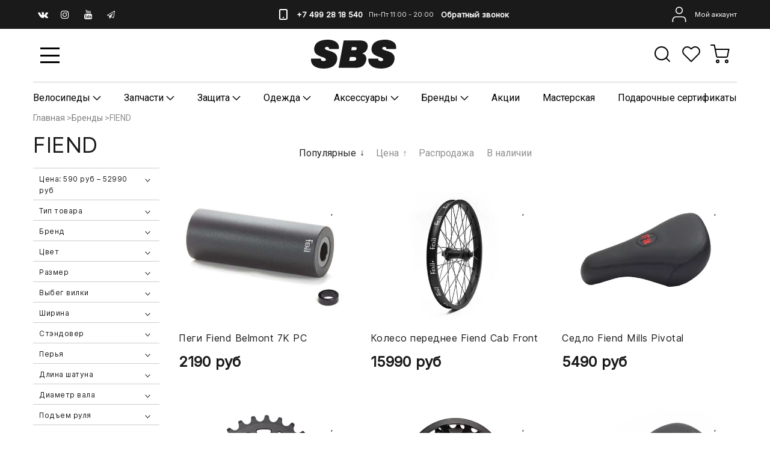

--- FILE ---
content_type: text/html; charset=utf-8
request_url: https://stressshop.ru/collection/fiend
body_size: 46206
content:
<!DOCTYPE html>
<html>
 
<head><link media='print' onload='this.media="all"' rel='stylesheet' type='text/css' href='/served_assets/public/jquery.modal-0c2631717f4ce8fa97b5d04757d294c2bf695df1d558678306d782f4bf7b4773.css'><meta data-config="{&quot;collection_products_count&quot;:39}" name="page-config" content="" /><meta data-config="{&quot;money_with_currency_format&quot;:{&quot;delimiter&quot;:&quot;&quot;,&quot;separator&quot;:&quot;.&quot;,&quot;format&quot;:&quot;%n %u&quot;,&quot;unit&quot;:&quot;руб&quot;,&quot;show_price_without_cents&quot;:1},&quot;currency_code&quot;:&quot;RUR&quot;,&quot;currency_iso_code&quot;:&quot;RUB&quot;,&quot;default_currency&quot;:{&quot;title&quot;:&quot;Российский рубль&quot;,&quot;code&quot;:&quot;RUR&quot;,&quot;rate&quot;:1.0,&quot;format_string&quot;:&quot;%n %u&quot;,&quot;unit&quot;:&quot;руб&quot;,&quot;price_separator&quot;:&quot;&quot;,&quot;is_default&quot;:true,&quot;price_delimiter&quot;:&quot;&quot;,&quot;show_price_with_delimiter&quot;:false,&quot;show_price_without_cents&quot;:true},&quot;facebook&quot;:{&quot;pixelActive&quot;:false,&quot;currency_code&quot;:&quot;RUB&quot;,&quot;use_variants&quot;:false},&quot;vk&quot;:{&quot;pixel_active&quot;:null,&quot;price_list_id&quot;:null},&quot;new_ya_metrika&quot;:true,&quot;ecommerce_data_container&quot;:&quot;dataLayer&quot;,&quot;common_js_version&quot;:null,&quot;vue_ui_version&quot;:null,&quot;feedback_captcha_enabled&quot;:null,&quot;account_id&quot;:680640,&quot;hide_items_out_of_stock&quot;:false,&quot;forbid_order_over_existing&quot;:false,&quot;minimum_items_price&quot;:null,&quot;enable_comparison&quot;:true,&quot;locale&quot;:&quot;ru&quot;,&quot;client_group&quot;:null,&quot;consent_to_personal_data&quot;:{&quot;active&quot;:true,&quot;obligatory&quot;:true,&quot;description&quot;:&quot;\u003cp\u003eЯ подтверждаю, что ознакомился и согласен с с правилами и условиями и \u003ca href=\&quot;/page/oferta\&quot;\u003eположением о конфиденциальности\u003c/a\u003e.\u003c/p\u003e&quot;},&quot;recaptcha_key&quot;:&quot;6LfXhUEmAAAAAOGNQm5_a2Ach-HWlFKD3Sq7vfFj&quot;,&quot;recaptcha_key_v3&quot;:&quot;6LcZi0EmAAAAAPNov8uGBKSHCvBArp9oO15qAhXa&quot;,&quot;yandex_captcha_key&quot;:&quot;ysc1_ec1ApqrRlTZTXotpTnO8PmXe2ISPHxsd9MO3y0rye822b9d2&quot;,&quot;checkout_float_order_content_block&quot;:true,&quot;available_products_characteristics_ids&quot;:null,&quot;sber_id_app_id&quot;:&quot;5b5a3c11-72e5-4871-8649-4cdbab3ba9a4&quot;,&quot;theme_generation&quot;:2,&quot;quick_checkout_captcha_enabled&quot;:true,&quot;max_order_lines_count&quot;:500,&quot;sber_bnpl_min_amount&quot;:1000,&quot;sber_bnpl_max_amount&quot;:150000,&quot;counter_settings&quot;:{&quot;data_layer_name&quot;:&quot;dataLayer&quot;,&quot;new_counters_setup&quot;:false,&quot;add_to_cart_event&quot;:true,&quot;remove_from_cart_event&quot;:true,&quot;add_to_wishlist_event&quot;:true},&quot;site_setting&quot;:{&quot;show_cart_button&quot;:true,&quot;show_service_button&quot;:false,&quot;show_marketplace_button&quot;:false,&quot;show_quick_checkout_button&quot;:true},&quot;warehouses&quot;:[{&quot;id&quot;:384,&quot;title&quot;:&quot;Офис&quot;,&quot;array_index&quot;:1},{&quot;id&quot;:618,&quot;title&quot;:&quot;Kak2c&quot;,&quot;array_index&quot;:2},{&quot;id&quot;:382,&quot;title&quot;:&quot;Основной2&quot;,&quot;array_index&quot;:0},{&quot;id&quot;:619,&quot;title&quot;:&quot;Парсер&quot;,&quot;array_index&quot;:3},{&quot;id&quot;:1861,&quot;title&quot;:&quot;Парсер SKLTN&quot;,&quot;array_index&quot;:4}],&quot;captcha_type&quot;:&quot;google&quot;,&quot;human_readable_urls&quot;:false}" name="shop-config" content="" /><meta name='js-evnvironment' content='production' /><meta name='default-locale' content='ru' /><meta name='insales-redefined-api-methods' content="[]" /><script type="text/javascript" src="https://static.insales-cdn.com/assets/static-versioned/v3.72/static/libs/lodash/4.17.21/lodash.min.js"></script>
<!--InsalesCounter -->
<script type="text/javascript">
(function() {
  if (typeof window.__insalesCounterId !== 'undefined') {
    return;
  }

  try {
    Object.defineProperty(window, '__insalesCounterId', {
      value: 680640,
      writable: true,
      configurable: true
    });
  } catch (e) {
    console.error('InsalesCounter: Failed to define property, using fallback:', e);
    window.__insalesCounterId = 680640;
  }

  if (typeof window.__insalesCounterId === 'undefined') {
    console.error('InsalesCounter: Failed to set counter ID');
    return;
  }

  let script = document.createElement('script');
  script.async = true;
  script.src = '/javascripts/insales_counter.js?7';
  let firstScript = document.getElementsByTagName('script')[0];
  firstScript.parentNode.insertBefore(script, firstScript);
})();
</script>
<!-- /InsalesCounter -->
    <script type="text/javascript">
      (function() {
        var fileref = document.createElement('script');
        fileref.setAttribute("type","text/javascript");
        fileref.setAttribute("src", 'https://insales.dadata.ru/get_js/680640');
        document.getElementsByTagName("head")[0].appendChild(fileref);
      })();
    </script>

    <script type="text/javascript">
      (function() {
         

//for more information, please visit our site https://mobsted.com and site of ours partners https://logintap.com

//ours extensions for insales shops
//  https://www.insales.ru/collection/apps-obsluzhivanie-klientov/product/mobsted-pwa
//  https://www.insales.ru/collection/apps-obsluzhivanie-klientov/product/logintap
//

//ours extensions for shopify shops
//  https://apps.shopify.com/biometric-no-password-shopping
//

function detectMob() {
    const toMatch = [
        /Android/i,
        /webOS/i,
        /iPhone/i,
        /iPad/i,
        /iPod/i,
        /BlackBerry/i,
        /Windows Phone/i
    ];

    return toMatch.some((toMatchItem) => {
        return navigator.userAgent.match(toMatchItem);
    });
}

//console.log( 'window.innerWidth',window.innerWidth,isMobile);

var cssId = 'myCss';  
if (!document.getElementById(cssId))
{               
    var head  = document.getElementsByTagName('head')[0];
    var link  = document.createElement('link');
    link.id   = cssId;
    link.rel  = 'stylesheet';
    link.type = 'text/css';
    link.href = 'https://cdnjs.cloudflare.com/ajax/libs/font-awesome/4.7.0/css/font-awesome.min.css';
    link.media = 'all';
    head.appendChild(link);
}

function insertAfter(referenceNode, newNode) {
  referenceNode.parentNode.insertBefore(newNode, referenceNode.nextSibling);
}

var checkScrollSpeed = (function(settings){
    settings = settings || {};

    var lastPos, newPos, timer, delta, 
        delay = settings.delay || 50; // in "ms" (higher means lower fidelity )

    function clear() {
      lastPos = null;
      delta = 0;
    }

    clear();

    return function(){
      newPos = window.scrollY;
      if ( lastPos != null ){ // && newPos < maxScroll 
        delta = newPos -  lastPos;
      }
      lastPos = newPos;
      clearTimeout(timer);
      timer = setTimeout(clear, delay);
      return delta;
    };
})();


var IntervalMobsted1;
var IntervalMobsted2;

function show(id, speed) { 
clearInterval(window.IntervalMobsted1)
clearInterval(window.IntervalMobsted2)
document.getElementById(id).style.display=''
let vars = parseInt(document.getElementById(id).style.top,10)
if (vars>=0) {
return true;
}
window.IntervalMobsted1 = setInterval(function() { 
vars=parseInt((document.getElementById(id).style.top),10);
if (vars>=0) {
clearInterval(window.IntervalMobsted1);
clearInterval(window.IntervalMobsted2);
return true;
}
vars += 1; 
document.getElementById(id).style.top=vars+'px';
//console.log( 'show1',speed,document.getElementById(id).style.top);
}, speed);
}

function hide(id, speed) { 
clearInterval(window.IntervalMobsted2)
clearInterval(window.IntervalMobsted1)
let vars = parseInt(document.getElementById(id).style.top,10)
if (vars<=(-42)) {
return true;
}
window.IntervalMobsted2 = setInterval(function() { 
vars=parseInt((document.getElementById(id).style.top),10);
if (vars<=(-42)) {
clearInterval(window.IntervalMobsted2);
clearInterval(window.IntervalMobsted1);
document.getElementById(id).style.display='none'
return true;
}
vars -= 1; 
document.getElementById(id).style.top=vars+'px';
//console.log( 'hide1',speed,document.getElementById(id).style.top);
}, speed);
}


mobstedObject = {
    hideClass: function() {
 [].forEach.call(document.querySelectorAll('.buttonMobsted'), function (el) {
  el.style.display = 'none';
});

  var now = new Date();
  now.setTime(now.getTime() + (6 * 3600 * 1000));
  document.cookie = 'hideMobsted1button=1; expires=' + now.toUTCString() + '; path=/'
  
}
}

NotShow1button = (document.cookie.match(/^(?:.*;)?\s*hideMobsted1button\s*=\s*([^;]+)(?:.*)?$/)||[,null])[1]

function getLang() {
  if (navigator.languages != undefined) 
    return navigator.languages[0]; 
  return navigator.language;
}

window.addEventListener('load', function() {
window.addEventListener('pwalessinited', function() {
                  
                  let iconsVar1="<svg xmlns='http://www.w3.org/2000/svg' width='18.428571428571445' version='1.1' height='20.428571428571445' style=''><rect id='backgroundrect' width='100%' height='100%' x='0' y='0' fill='none' stroke='none' class='' style=''/><g class='currentLayer' style=''><title>Layer 1</title><path d='m16.73902078742576,15.10000137702636 c-0.2832548334152094,0.6543764722979946 -0.6185360648046399,1.2567265466217654 -1.0069998363454993,1.8105186495029293 c-0.5295131171598605,0.7549608417148236 -0.9630664336117116,1.2775371058114544 -1.2971915228239386,1.5677287922898957 c-0.5179516953878116,0.47633057700843406 -1.0728999404461805,0.7202765763986761 -1.6671570195295193,0.7341502825251355 c-0.4266164633886223,0 -0.9410997322448198,-0.12139492860651849 -1.5399813800369748,-0.3676532123511696 c-0.6008470894934064,-0.24510214156744686 -1.1530205933264825,-0.3664970701739648 -1.6579078821118802,-0.3664970701739648 c-0.5295131171598605,0 -1.0974101546029253,0.12139492860651849 -1.7048472545063986,0.3664970701739648 c-0.6083620136452376,0.2462582837446515 -1.0984506825624096,0.3745900654143998 -1.4731563621945296,0.38730762936365465 c-0.569862479144313,0.024278985721303725 -1.1378751308050985,-0.22660386673216773 -1.7048472545063986,-0.7538046995376186 c-0.3618725014651456,-0.31562681437694845 -0.8145021638408775,-0.8567013533088592 -1.3567328449499922,-1.6232236167957308 c-0.5817707435695251,-0.8185486614610947 -1.0600667622792057,-1.7677413889463471 -1.4347724419113257,-2.8498904668101672 c-0.4012969497078333,-1.1688597411541903 -0.6024656885414926,-2.3007229326378225 -0.6024656885414926,-3.3965144881926608 c0,-1.255223561791399 0.2712309547722781,-2.3378350965261014 0.8145021638408775,-3.2450598629788145 c0.4269633060417829,-0.7287164142922716 0.9949759577025675,-1.3035503047985653 1.7058877824658838,-1.725542199478367 s1.4790526872982745,-0.6370343396399197 2.306272415088406,-0.6507924315486597 c0.4526296623757328,0 1.0461930561527464,0.14000881765951767 1.7838117652094958,0.4151706558342931 c0.7355376531377806,0.2760867519165389 1.2078217325259966,0.4160955695760568 1.414886796463401,0.4160955695760568 c0.15480743752774156,0 0.6794647575433417,-0.1637097322922194 1.568884934467098,-0.4900886689171732 c0.8410934339165925,-0.30267802199225313 1.5509647307204215,-0.4280038340012673 2.1325042458545047,-0.37863656303461746 c1.575821787530328,0.12717563949254287 2.759711376988183,0.7483708313047561 3.547044199664744,1.8675164588391326 c-1.409337314012817,0.8539266120835675 -2.106491046867393,2.049955694402072 -2.0926173407409343,3.584271977770742 c0.012717563949254327,1.1951041685767423 0.44627088040110535,2.1896176694084284 1.2983476650011432,2.9792627764393993 c0.3861514871864493,0.3664970701739648 0.8173925192838908,0.6497519035891766 1.2971915228239386,0.850920642422834 c-0.10405279594844441,0.30175310825048834 -0.21388630278291346,0.5907886525517237 -0.3306566626806126,0.8682627750809061 zm-3.6141004459426305,-14.221704921797919 c0,0.9367179533932116 -0.34221808445266194,1.811327949026973 -1.024341969003573,2.6208587015058695 c-0.8231732301699146,0.9623727483053888 -1.8188428731788069,1.5184771355409628 -2.8985640524704968,1.4307259442911082 c-0.013758091908738784,-0.11237701962431984 -0.021735472931452855,-0.23065036435238478 -0.021735472931452855,-0.35493564840191516 c0,-0.8992473854299996 0.3914697412015917,-1.8616201337353888 1.0866580323549195,-2.6484904995410674 c0.3470738815969226,-0.39840659426482217 0.7884889648537657,-0.7296760122993529 1.323782792899653,-0.9939354297430836 c0.5341376858686805,-0.26031697261946424 1.0393718173072375,-0.40427979652502194 1.514546252138466,-0.4289287477430318 c0.013873706126459278,0.12522175921306644 0.019654417012483973,0.2504550798479058 0.019654417012483973,0.3746941182103478 z' fill='#fff' id='svg_1' class=''/></g></svg> <svg xmlns='http://www.w3.org/2000/svg' height='21.434511162787956' width='19.09771287875148'><rect id='backgroundrect' width='100%' height='100%' x='0' y='0' fill='none' stroke='none'/><g class='currentLayer' style=''><title>Layer 1</title><path d='m3.3505817095136257,13.417814832999783 c0,0.840528292563119 -0.5856363794525116,1.5286681223282002 -1.3011104626342838,1.5286681223282002 s-1.3017938189697014,-0.6874564734296696 -1.3017938189697014,-1.5286681223282002 v-5.002851731589072 c0,-0.840528292563119 0.5856363794525116,-1.5286681223282002 1.3017938189697014,-1.5286681223282002 s1.3011104626342838,0.6881398297650889 1.3011104626342838,1.5286681223282002 zm15.173927427938166,0 c0,0.840528292563119 -0.5856363794525116,1.5286681223282002 -1.3017938189697014,1.5286681223282002 s-1.3017938189697014,-0.6874564734296696 -1.3017938189697014,-1.5286681223282002 v-5.002851731589072 c0,-0.840528292563119 0.5856363794525116,-1.5286681223282002 1.3017938189697014,-1.5286681223282002 s1.3017938189697014,0.6881398297650889 1.3017938189697014,1.5286681223282002 zm-6.042920074093998,-11.366949283329138 l0.8350614418797769,-1.498600443569845 c0.06833563354171711,-0.12232078403967303 0.04783494347920163,-0.26514225814186043 -0.04441816180211614,-0.31639398329814983 s-0.2248242343522485,0.006150207018754519 -0.2924765115585487,0.12847099105842721 l-0.8541954192714599,1.5334516166761207 a6.874564734296689,6.874564734296689 0 0 0 -2.5174847396768394,-0.4674157334253418 c-0.9088639261048311,0 -1.7685261960596257,0.17083908385429253 -2.5352520043976847,0.4749326531149308 l-0.8582955572839629,-1.5402851800302924 c-0.06833563354171711,-0.12232078403967303 -0.20022340627723037,-0.1804060725501328 -0.2924765115585487,-0.12847099105842721 s-0.11275379534383279,0.19407319925847524 -0.04441816180211614,0.31639398329814983 l0.8391615798922795,1.5061173632594338 c-1.745975436990863,0.820027602500602 -2.9220316902438013,2.359629426195474 -2.9220316902438013,4.1240554842425965 c0,0.17903935987929875 0.012983770372926218,0.35602865075234486 0.03621788577710981,0.5302845162837216 h11.554872275568858 c0.023917471739600925,-0.17425586553137803 0.03621788577710981,-0.3505618000690072 0.03621788577710981,-0.5302845162837216 c0,-1.7698929087304607 -1.1835731729425318,-3.3135948704378375 -2.9391155986292303,-4.131572403932185 zm-5.5126355578102775,2.6158880519769108 a0.5084171135503719,0.5084171135503719 0 1 1 0,-1.0168342271007433 a0.5084171135503719,0.5084171135503719 0 0 1 0,1.0168342271007433 zm5.305578588178877,0 a0.5084171135503719,0.5084171135503719 0 1 1 0,-1.0168342271007433 a0.5084171135503719,0.5084171135503719 0 0 1 0,1.0168342271007433 zm-8.481135478862447,2.5516525564476975 v8.522136858987475 h0.004783494347920169 c0.05945200118129353,0.7195742211942766 0.7216242902005314,1.2915434739384435 1.5238846279802798,1.2915434739384435 h8.569971802466677 c0.8015769814443339,0 1.4637492704635697,-0.5719692527441699 1.5238846279802798,-1.2915434739384435 h0.004783494347920169 v-8.522136858987475 h-11.62662469078766 zm4.981667685191139,9.771312240130055 v2.636388742039426 c0,0.840528292563119 -0.5856363794525116,1.5286681223282002 -1.3017938189697014,1.5286681223282002 s-1.3011104626342838,-0.6881398297650889 -1.3011104626342838,-1.5286681223282002 v-2.634338673033178 zm4.3379460172281705,-0.0013667126708343377 v2.6377554547102604 c0,0.840528292563119 -0.5856363794525116,1.5286681223282002 -1.3017938189697014,1.5286681223282002 s-1.3017938189697014,-0.6881398297650889 -1.3017938189697014,-1.5286681223282002 v-2.6377554547102604 z' fill='#fff' id='svg_1' class=''/></g></svg>"
                  
                  let mIcons = " <i class='fa fa-android' style='font-size: 1.33em;'></i>&nbsp;&nbsp;<i class='fa fa-apple' style='font-size: 1.33em;'></i> "; 
                  //mIcons = iconsVar1
                  
                  let ruSetup = 'Установить приложение'
                  let ukSetup = 'встановити додаток'
                  let kzSetup = 'Қолданбаны орнатыңыз'
                  let enSetup = 'Install App'
                  let plSetup = 'Zainstaluj aplikację'
                  let ruSetup2 = 'Установить<br>приложение'
                  let ukSetup2 = 'встановити<br>додаток'
                  let kzSetup2 = 'Қолданбаны<br>орнатыңыз'
                  let enSetup2 = 'Install<br>App'
                  let plSetup2 = 'Zainstaluj<br>aplikację'
                  let mainSetup = ruSetup
                  let mainSetup2 = ruSetup2
                  //console.log('browser lang ', getLang())
                  if (getLang().indexOf('ru') !== -1) {
                     mainSetup = ruSetup
                     mainSetup2 = ruSetup2
                    }
                  if (getLang().indexOf('uk') !== -1) {
                     mainSetup = ukSetup
                     mainSetup2 = ukSetup2
                    }
                  if (getLang().indexOf('kk') !== -1) {
                     mainSetup = kzSetup
                     mainSetup2 = kzSetup2
                    }
                  if (getLang().indexOf('en') !== -1) {
                     mainSetup = enSetup
                     mainSetup2 = enSetup2
                    }
                  if (getLang().indexOf('pl') !== -1) {
                     mainSetup = plSetup
                     mainSetup2 = plSetup2
                    }

                  let isCustomStyle = false
                  let customStyle = ''
                  if(window.positionMobstedMainButton) {
                    //console.log('window.positionMobstedMainButton', window.positionMobstedMainButton);
                    customStyle = window.positionMobstedMainButton;
                    if(customStyle=='bottom_right'||customStyle=='bottom_left'||customStyle=='hidden'){
                        isCustomStyle = true
                    }
                  }
                                          
                  let customStyle2 = ''
                  if(window.positionMobstedBottomButton) {
                    //console.log('window.positionMobstedBottomButton', window.positionMobstedBottomButton);
                    if(window.positionMobstedBottomButton=='hidden'||window.positionMobstedBottomButton=='hidden'||window.positionMobstedBottomButton=='hidden'){
                        customStyle2 = window.positionMobstedBottomButton;
                    }
                  }
                  
                  
                          if(detectMob()){  
                           //custom style if is mobile
                           
                            isCustomStyle = true
                            customStyle='mobileTop'
                              if(window.mobileWidgetStyle) {
                                if(window.mobileWidgetStyle=='mobileBottom'
                                ||window.mobileWidgetStyle=='mobileTop'
                                ||window.mobileWidgetStyle=='mobileBoth'
                                ||window.mobileWidgetStyle=='none'
                                ||window.mobileWidgetStyle=='mobileFirst'
                                ){
                                     customStyle=window.mobileWidgetStyle;  
                                }
                              }
                            }
                            
                            
                  if ( window.location.href.indexOf("/collection/all") > -1 ) {
                  console.log('try show offer widget');
                  //window.addEventListener('pwalessinited', function() {
                  if(  (!(pwaless.A2HS.installed) || (pwaless.A2HS.installed === null) ) ) { // pwaless.A2HS.isSupport &&
                  if(!NotShow1button)
                  pwaless.showWidget("offer");
                  }
                  //});
                  } 
                  
                  
                  if(window.location.href.indexOf("/orders/") > -1) {
                  console.log('try show track widget');
                  //window.addEventListener('pwalessinited', function() {
                  if(   (!(pwaless.A2HS.installed) || (pwaless.A2HS.installed === null) ) ) { // pwaless.A2HS.isSupport &&
                  pwaless.showWidget("track");
                  }
                  //});
                  }
                  
                  
                  if (true) { //else {//until was order except
                  //console.log('try show button',NotShow1button);//console.log('try show button',NotShow1button);
                  
                if(!NotShow1button){
                      var div0 = document.createElement("div");
                      div0.style.cssText=" width: 100%; position: fixed;  top:-42px; left:0px; z-index: 9999; height: 1px; display:none; ";  
                      div0.setAttribute("pwaless",""); 
                      div0.className = "buttonMobsted buttonMobstedDivContent"; 
                      div0.id = "idButtonMobstedDivContent"; 
                      document.body.insertBefore(div0, document.body.firstChild); 
                      
                        
                    var button2 = document.createElement("button"); 
                    button2.innerHTML =  mainSetup + " &nbsp;" + mIcons; 
                    button2.setAttribute("id","buttonMobstedTop"); 
                    button2.style.cssText=" margin:0 auto; display:block; border-radius: 0 0 30px 30px; z-index:99991"; 
                    button2.className = "button button_size-m buttonMobsted"; 
                    button2.setAttribute("pwaless",""); 
                    //document.body.insertBefore(div0, document.body.firstChild); 
                    div0.appendChild(button2); 
                    button2.addEventListener("click", function(){ pwaless.showWidget("main");});
                    
         
                    
                    var span = document.createElement('span');
                    span.innerHTML += 'X';
                    span.className = "button buttonMobsted"; 
                    span.setAttribute('onclick', "mobstedObject.hideClass()");
                    span.style.cssText=" font-size: 1.33em; position: absolute; top: 3px; height: 19px; left: calc(50% + 145px); cursor: pointer; ; z-index:9999; padding: 0px; margin: 0px; border-width: 0px; "; 
                    //insertAfter(document.body.firstChild, span); 
                    div0.appendChild(span); 
                    
                    //console.log('try color button1 ',button2.style.backgroundColor);
                    //console.log('try color button2 ',window.getComputedStyle(button2).backgroundColor);
                    let isOpacity = false;
                    if(window.getComputedStyle(button2).backgroundColor=='rgba(0, 0, 0, 0)' || window.getComputedStyle(button2).backgroundColor=='rgb(0, 0, 0)'){
                        button2.className = "button button-reg bttn-reg buttonMobsted"; 
                        button2.style.opacity = '0.5';
                        button2.innerHTML = "&nbsp;&nbsp; " + mainSetup + " &nbsp;&nbsp;";
                        button2.style.fontSize = '13px';
                        button2.style.backgroundColor = '#313131';
                        span.style.left = 'calc(50% + 125px)';
                        isOpacity = true;
                        //console.log('isOpacity!!');
                    }
                    
                    
                    
                let innerBottom1 = mainSetup2 + " <br> " + iconsVar1
                
                 var widthW2 = window.innerWidth
                || document.documentElement.clientWidth
                || document.body.clientWidth;
                    let buttWidth = 120
                    let buttOffset = 90
                    if(detectMob() || widthW2<500){
                      buttOffset = 5
                      buttWidth = 100
                    }
                    
                    if(customStyle=='bottom_right' || customStyle=='bottom_left'){ 
                          div0.style.display = ''
                          div0.style.top = ''
                          div0.style.bottom = (buttWidth+buttOffset)+'px'
                          
                          span.style.color = '#000'
                          span.style.backgroundColor = 'transparent';
                          button2.style.color = '#fff'
                          button2.style.backgroundColor = 'rgb(153, 153, 153)';
                          button2.style.opacity = '0.6';
                          
                          button2.style.position = 'absolute'
                          button2.style.textTransform = 'uppercase'
                          button2.innerHTML = "<br>"+innerBottom1;

//                        if (detectMobIos())
//                        button2.innerHTML = mainSetup2 + "<br>ios"
//                        if (detectMobAndroid())
//                        button2.innerHTML = mainSetup2 + "<br>android"

                          button2.style.paddingBottom = '25px'
                          button2.style.border = 'none'
                          button2.style.lineHeight = '190%'
                          button2.style.height = buttWidth+'px'
                          button2.style.width = buttWidth+'px'
                          button2.style.fontSize = '13px'; 
                          button2.style.borderRadius = '30px'; // standard
                          button2.style.MozBorderRadius = '30px'; // Mozilla
                          button2.style.WebkitBorderRadius = '30px'; // WebKit 
                          
                             if(detectMob() || widthW2<500){
                              button2.innerHTML = innerBottom1;
                              button2.style.padding = 'initial';
                              button2.style.paddingBottom = ''
                              button2.style.paddingTop= '20px'
                            }
                    }
                    
                    
                    
                    
                    
                    
                    
           
//                    console.log('try show customStyle 2 - ',customStyle);
//                    console.log('try show customStyle 21 - ', pwaless.config.accountId);
//                    console.log('try show customStyle 21 - ', pwaless.config.server);
//                    console.log('try show customStyle 21 - ', pwaless.config.projectId);
                    
                    if(customStyle=='mobileFirst'){     
                     div0.style.cssText=" width: 100%; position: fixed;  top:0px; left:0px; z-index: 9999; height: 1px;   ";  
                     button2.innerHTML = " <div id='divForButton2_1' onclick='  pwaless.showWidget(\"main\");event.stopPropagation();  ' style='transform: scale(0.8);'>" + mainSetup + " &nbsp;" + mIcons + " </div>"; 
                     button2.style.cssText=" height:24px; color:#000; margin:0 auto; display:block; border-radius: 0px 0px 4px 4px; width:100%;  z-index:9999; background-color: #fff; box-shadow: black 0px -3px 20px 0px; "; 
                    span.innerHTML = 'x';
                    span.style.cssText="      transform: scale(0.8); position: absolute; left: 10px; top: 1px; height: 19px; cursor: pointer; z-index: 9999; padding: 0px; margin: 0px; background: transparent; color: #000; "; 
                    //button2.addEventListener("click", function(){pwaless.showWidget("main");}); 
                    //document.getElementsByClassName('divForButton2_1').addEventListener("click", function(){pwaless.showWidget("main");});
                    //span.style.cssText="  display: none; ";  //  #cac9ca
                    }
                    
                     if(customStyle=='mobileFirst2'){     
                     div0.style.cssText=" width: 100%; position: relative;  top:0px; left:0px; z-index: 9999; height: 24px;   ";  
                     button2.innerHTML = " <div id='divForButton2_1' onclick='  pwaless.showWidget(\"main\");event.stopPropagation();  ' style='transform: scale(0.8);'>" + mainSetup + " &nbsp;" + mIcons + " </div>"; 
                     button2.style.cssText=" height:24px; color:#000; margin:0 auto; display:block; border-radius: 0px 0px 4px 4px; width:100%;  z-index:9999; background-color: #fff; box-shadow: black 0px -3px 20px 0px; "; 
                    span.innerHTML = 'x';
                    span.style.cssText="      transform: scale(0.8); position: absolute; left: 10px; top: 1px; height: 19px; cursor: pointer; z-index: 9999; padding: 0px; margin: 0px; background: transparent; color: #000; "; 
                    //button2.addEventListener("click", function(){pwaless.showWidget("main");}); 
                    //document.getElementsByClassName('divForButton2_1').addEventListener("click", function(){pwaless.showWidget("main");});
                    //span.style.cssText="  display: none; ";  //  #cac9ca
                    }
                    
                   if(customStyle=='mobileFirst2' || customStyle=='mobileFirst')
                   if(pwaless.config.accountId && pwaless.config.server && pwaless.config.projectId){
                         let urlIcon = 'https://'+pwaless.config.accountId+'-admin.'+pwaless.config.server+'/tenants/'+pwaless.config.accountId+'/iconapp/'+pwaless.config.projectId+'/icon192x192.png';
                         div0.innerHTML += '<img src="'+urlIcon+'" style="height:20px; border-radius: 50%; top: 3px; position: absolute; right: 5px;"/>';
                          //console.log('try show customStyle 21 - ', urlIcon);
                    }
                 
                  //console.log('try show customStyle 2 - ',customStyle);
                  if(customStyle=='mobileTop'){
                  
                     div0.style.cssText=" width: 100%; position: relative;  top:0px; left:0px; z-index: 9999; height: 90px;   "; 
                      
                     var  title1 = document.title;
                     try {
                     var manifest = browser.runtime.getManifest();
                        if (typeof manifest.name !== 'undefined'){
                            if('InsalesShop'!==(manifest.name))
                            if(''!==(manifest.name))
                            {title1 = (manifest.name);}
                        } 
                     } catch (error) {
                            //console.log('e.message - ', error.message);
                     }
                        
                     button2.innerHTML = " <div id='divForButton2_1' onclick='  pwaless.showWidget(\"main\");event.stopPropagation();  ' style='transform: scale(0.8);    text-align: -webkit-left;  margin-left: 88px;'>"+
                     "<div id='divForButton20' onclick='  pwaless.showWidget(\"main\");event.stopPropagation();  ' style = 'font-size: x-large; font-weight: 500;' >" + mainSetup +  "</div>"+
                 
                     "<div id='divForButton21' onclick='  pwaless.showWidget(\"main\");event.stopPropagation();  ' style = 'margin-top: 14px; overflow: hidden;' >" + title1 + "</div>"+
                     "<br>"+
                     "<div id='divForButton22' onclick='  pwaless.showWidget(\"main\");event.stopPropagation();  ' >" + mIcons  + "</div> "+
                     "</div>"; 
                     
                     button2.style.cssText=" height:90px; color:#000; margin:0 auto; display:block; border-radius: 0px 0px 4px 4px; width:100%;  z-index:9999; background-color: rgb(240 240 240); box-shadow: black 0px -3px 8px 0px; "; 
                    span.innerHTML = '<svg xmlns="http://www.w3.org/2000/svg" width="20" height="20" preserveAspectRatio="xMidYMid meet" viewBox="0 0 24 24"><path fill="currentColor" d="m13.41 12l4.3-4.29a1 1 0 1 0-1.42-1.42L12 10.59l-4.29-4.3a1 1 0 0 0-1.42 1.42l4.3 4.29l-4.3 4.29a1 1 0 0 0 0 1.42a1 1 0 0 0 1.42 0l4.29-4.3l4.29 4.3a1 1 0 0 0 1.42 0a1 1 0 0 0 0-1.42Z"/></svg>';
                    span.style.cssText="    position: absolute;left: 5px;top: 33px;height: 19px;cursor: pointer;z-index: 9999;padding: 0px;margin: 0px;background: transparent;color: rgb(0, 0, 0); transform: scale(0.8); opacity: 0.5; "; 
                    
                    let urlIcon = 'https://'+pwaless.config.accountId+'-admin.'+pwaless.config.server+'/tenants/'+pwaless.config.accountId+'/iconapp/'+pwaless.config.projectId+'/icon192x192.png';
                         div0.innerHTML += '<img src="'+urlIcon+'" style="height: 80px;border-radius: 50%;top: 4px;position: absolute;left: 31px;"  onclick="  pwaless.showWidget(\'main\');event.stopPropagation();  "  />';
                  }
                 
                 
                 
                 
                 
                 
                 
                 
                 
                 
                 
                 
                 
                 
                 
                 
                 
                 
                 
                    if(customStyle=='bottom_right'){     
                          span.style.left = '';
                          span.style.right = 'calc('+(buttOffset-3)+'px)';
                          button2.style.left = '';
                          button2.style.right = 'calc('+buttOffset+'px + 10px)';
                    }
                    
                    if(customStyle=='bottom_left'){
                          span.style.right = '';
                          span.style.left = 'calc('+(buttOffset+5)+'px + '+buttWidth+'px)';
                          button2.style.right = '';
                          button2.style.left = 'calc('+buttOffset+'px - 1px)';
                    }
                    
                    if(!isCustomStyle){
                        var mobstedScrollFunc = function () {
                            let y = window.scrollY;
                            let speed2 = 3
                            let speed1 = checkScrollSpeed()
                         
                            
                            if(Math.abs(speed1)<300){
                            speed2 = 6
                            } 
                            if(Math.abs(speed1)<250){
                            speed2 = 9
                            } 
                            if(Math.abs(speed1)<200){
                            speed2 = 12
                            } 
                            if(Math.abs(speed1)<150){
                            speed2 = 15
                            } 
                            if(Math.abs(speed1)<100){
                            speed2 = 18
                            }
                            if(Math.abs(speed1)<50){
                            speed2 = 21
                            }
                            
                            //console.log( speed2,speed1);
                            
                            if (y >= 60) {
                               show('idButtonMobstedDivContent', speed2)
                            } else {
                               hide('idButtonMobstedDivContent', speed2)
                            }
                        };
                        window.addEventListener("scroll", mobstedScrollFunc);
                    }

                }
                
                if(customStyle2 === ''){
                var button = document.createElement("button"); 
                button.innerHTML = mainSetup + " &nbsp;&nbsp;" + mIcons; 
                button.className = "button button_size-m";
                button.setAttribute("pwaless",""); 
                button.setAttribute("id","buttonMobstedBottom"); 
                if(document.getElementsByClassName('footer-widget-social-links').length > 0){
                document.getElementsByClassName('footer-widget-social-links')[0].appendChild(button); 
                } else 
                if(document.getElementsByClassName('grid__inner grid__inner_direction_row grid__inner_vr-align_top grid__inner_hr-align_between grid__inner_hr-align_center-sm').length > 0){
                document.getElementsByClassName('grid__inner grid__inner_direction_row grid__inner_vr-align_top grid__inner_hr-align_between grid__inner_hr-align_center-sm')[0].appendChild(button); 
                } else 
                if(document.getElementsByClassName('grid__cell text-center-sm grid__cell_3 grid__cell_12-sm').length > 0){
                document.getElementsByClassName('grid__cell text-center-sm grid__cell_3 grid__cell_12-sm')[0].appendChild(button); 
                } else 
                if(document.getElementsByClassName('social-link-wrapper cell-4 cell-12-sm cell-12-xs flex-first-sm').length > 0){
                button.style.cssText=" margin:0 auto; display:block; border-radius: 0 0 30px 30px; "; 
                document.getElementsByClassName('social-link-wrapper cell-4 cell-12-sm cell-12-xs flex-first-sm')[0].appendChild(button); 
                } else 
                if(document.getElementsByClassName('grid__inner grid__inner_direction_row grid__inner_vr-align_top grid__inner_hr-align_left grid__inner_hr-align_center-sm').length > 0){
                document.getElementsByClassName('grid__inner grid__inner_direction_row grid__inner_vr-align_top grid__inner_hr-align_left grid__inner_hr-align_center-sm')[0].appendChild(button); 
                } else 
                if(document.getElementsByClassName('footer__area-social').length > 0){
                document.getElementsByClassName('footer__area-social')[0].appendChild(button); 
                } else {
                button.style.cssText=" margin:0 auto; display:block; border-radius: 30px 30px 0 0; "; 
                document.body.appendChild(button); 
                }
                
                button.style.marginTop = "20px";
                button.addEventListener("click", function(){pwaless.showWidget("main");}); 
                
                    if(window.getComputedStyle(button).backgroundColor=='rgba(0, 0, 0, 0)' || window.getComputedStyle(button).backgroundColor=='rgb(0, 0, 0)'){
                    button.className = "button button-reg bttn-reg"; 
                    button.innerHTML = "&nbsp;&nbsp; " + mainSetup + " &nbsp;&nbsp;";
                    button.style.opacity = '0.5';
                    button.style.fontSize = '13px';
                    button.style.backgroundColor = '#313131';
                    }
                    
                }
                
                var widthW1 = window.innerWidth
                || document.documentElement.clientWidth
                || document.body.clientWidth;
                
                var heightW1 = window.innerHeight
                || document.documentElement.clientHeight
                || document.body.clientHeight;
                
                
                menus1 = document.getElementsByClassName('menu__list');
                if (widthW1<747)//if (isMobile)
                if(menus1.length > 0){  //console.log('try show button menu__list');
                 [].forEach.call(menus1, function (el) {
       
                      if(el.nodeName == 'UL'){
                          var itm = el.lastChild;
                        var li = document.createElement("li");
                        li.className = itm.className; 
                        li.setAttribute("pwaless",""); 
                 
                        li.innerHTML = '<div class="menu__controls"><a class="menu__link" href="#" onclick="pwaless.showWidget(\'main\')">' + mainSetup + '</a> &nbsp; <i class="fa fa-android" style="font-size: 1.33em;"></i>&nbsp;&nbsp;<i class="fa fa-apple" style="font-size: 1.33em;"></i> </div>';
                        el.appendChild(li);
                                     
                      }
                      
                    });
                } else {
                menus2 = document.getElementsByClassName('modal_menu-footer')[0];
                if(menus2){ 
                
                var added21 = true
                menus21 = document.getElementsByClassName('text font-weight_bold font-size_h2 text-undefined is-header_primary text_layout_default text_color-sheme_default')[0];
                if(menus21){  //console.log('try show button text font-weight_bold font-size_h2 text-undefined is-header_primary text_layout_default text_color-sheme_default');
                    if (menus21.parentElement) {
                        if (menus21.parentElement.parentElement) {
                        var li01 = document.createElement("div");
                        li01.style.cssText=" margin:0 auto; display:block; border-radius: 0 0 30px 30px; margin-top: 10px; margin-left: 10px; "; 
                        li01.setAttribute("pwaless",""); 
                        li01.innerHTML = '<div class="menu__controls"><a class="menu__link" href="#" onclick="pwaless.showWidget(\'main\')">' + mainSetup + '</a> &nbsp; <i class="fa fa-android" style="font-size: 1.33em;"></i>&nbsp;&nbsp;<i class="fa fa-apple" style="font-size: 1.33em;"></i> </div><br>';
                        menus21.parentElement.parentElement.appendChild(li01);
                        added21 = false
                        }
                    }
                  
                }
                        
                        if(true){
                        //console.log('try show button modal_menu-footer');
                        var li0 = document.createElement("div");
                        li0.style.cssText=" margin:0 auto; display:block; border-radius: 0 0 30px 30px; margin-left: 20px; "; 
                        li0.setAttribute("pwaless",""); 
                        li0.innerHTML = '<div class="menu__controls"><a class="menu__link" href="#" onclick="pwaless.showWidget(\'main\')">' + mainSetup + '</a> &nbsp; <i class="fa fa-android" style="font-size: 1.33em;"></i>&nbsp;&nbsp;<i class="fa fa-apple" style="font-size: 1.33em;"></i> </div>';
                        menus2.appendChild(li0);
                        }
                        
                        
                } else {
                menus2 = document.getElementsByClassName('header__area-contacts')[0];
                if(menus2){  //console.log('try show button header__area-contacts');
                        var li0 = document.createElement("div");
                        li0.style.cssText=" margin:0 auto; display:block; border-radius: 0 0 30px 30px; margin-left: 3px; "; 
                        li0.setAttribute("pwaless",""); 
                        li0.innerHTML = '<div class="menu__controls"><a class="menu__link" href="#" onclick="pwaless.showWidget(\'main\')">' + mainSetup + '</a> &nbsp; <i class="fa fa-android" style="font-size: 1.33em;"></i>&nbsp;&nbsp;<i class="fa fa-apple" style="font-size: 1.33em;"></i> </div>';
                        menus2.appendChild(li0);
                } else {
                menus2 = document.getElementsByClassName('panel panel--menu js-panel--menu')[0];
                if(menus2){  //console.log('try show button panel panel--menu js-panel--menu');
                        var li0 = document.createElement("div");
                        li0.style.cssText=" margin:0 auto; display:block; border-radius: 0 0 30px 30px; margin-left: 10px; "; 
                        li0.setAttribute("pwaless",""); 
                        li0.innerHTML = '<div class="menu__controls"><a class="menu__link" href="#" onclick="pwaless.showWidget(\'main\')">' + mainSetup + '</a> &nbsp; <i class="fa fa-android" style="font-size: 1.33em;"></i>&nbsp;&nbsp;<i class="fa fa-apple" style="font-size: 1.33em;"></i> </div>';
                        menus2.appendChild(li0);
                } else {
                menus2 = document.getElementsByClassName('text font-size_h2 font-weight_bold text-undefined is-header_primary text_layout_default text_color-sheme_default')[0];
                if(menus2){  //console.log('text font-size_h2 font-weight_bold text-undefined is-header_primary text_layout_default text_color-sheme_default');
                        var li0 = document.createElement("div");
                        li0.style.cssText=" margin:0 auto; display:block; border-radius: 0 0 30px 30px; margin-top: 5px; color: rgb(41, 48, 56); "; 
                        li0.setAttribute("pwaless",""); 
                        li0.innerHTML = '<div class="menu__controls"><a class="menu__link" href="#" onclick="pwaless.showWidget(\'main\')">' + mainSetup + '</a> &nbsp; <i class="fa fa-android" style="font-size: 1.33em;"></i>&nbsp;&nbsp;<i class="fa fa-apple" style="font-size: 1.33em;"></i> </div>';
                        menus2.parentElement.parentElement.appendChild(li0);
                } else {
                menus2 = document.getElementsByClassName('collection-flatten b-top p-t-25 m-b-30')[0];
                if(menus2){  //console.log('collection-flatten b-top p-t-25 m-b-30');
                        var li0 = document.createElement("div");
                        li0.style.cssText=" margin:0 auto; display:block; border-radius: 0 0 30px 30px; margin-top: 5px;  "; 
                        li0.setAttribute("pwaless",""); 
                        li0.innerHTML = '<div class="menu__controls"><a class="menu__link" href="#" onclick="pwaless.showWidget(\'main\')">' + mainSetup + '</a> &nbsp; <i class="fa fa-android" style="font-size: 1.33em;"></i>&nbsp;&nbsp;<i class="fa fa-apple" style="font-size: 1.33em;"></i> </div>';
                        menus2.appendChild(li0);
                } else {
                menus2 = document.getElementsByClassName('collection-flatten b-bottom p-b-30 m-b-20')[1];
                if(menus2){  //console.log('collection-flatten b-bottom p-b-30 m-b-20');
                        var li0 = document.createElement("div");
                        li0.style.cssText=" margin:0 auto; display:block; border-radius: 0 0 30px 30px; margin-top: 17px; margin-left: 10px; "; 
                        li0.setAttribute("pwaless",""); 
                        li0.innerHTML = '<div class="menu__controls"><a class="menu__link" href="#" onclick="pwaless.showWidget(\'main\')">' + mainSetup + '</a> &nbsp; <i class="fa fa-android" style="font-size: 1.33em;"></i>&nbsp;&nbsp;<i class="fa fa-apple" style="font-size: 1.33em;"></i> </div>';
                        menus2.appendChild(li0);
                } else { console.log('try show button panel NONE'); } 
                
                
                }
                
                
                }
                
                
                }
                
                
                }
                
                
                }
                }





              }
}, false);    
}, false);    
             
             

                 
      })();
    </script>

    <script type="text/javascript">
      (function() {
        (function(m,o,b,s,t,e,d){
      m[t]=m[t]||{},e=o.createElement(b),d=o.getElementsByTagName(b)[0],
        e.async=1,e.src=s,d.parentNode.insertBefore(e,d)
    })(window,document,"script","https://2pwaless.mobsted.com/pwaless.js","pwaless");
    pwaless.config = {
      accountId: "ins680640",
      server: "mobsted.ru",
      projectId: 14
    }
      })();
    </script>

  
  



  <title>
    
    
        FIEND для бмх - купить в Москве | Stress Bike Shop 
    
  </title>






<!-- meta -->
<meta charset="UTF-8" />
<meta name="keywords" content='FIEND для бмх - купить в Москве | Stress Bike Shop '/>
<meta name="facebook-domain-verification" content="pkk4l5jl5en7wtsijbgwgsnt272vxc" />



<meta name="description" content='Предлагаем купить оригинальные FIEND для bmx. Моделей в каталоге: 39. 🚚 Бесплатная доставка по Москве, России, СНГ при заказе от 15 000 рублей.
'/>



<meta name="robots" content="index,follow" />
<meta http-equiv="X-UA-Compatible" content="IE=edge,chrome=1" />
<meta name="viewport" content="width=device-width, viewport-fit=cover, initial-scale=1.0" />
<meta name="SKYPE_TOOLBAR" content="SKYPE_TOOLBAR_PARSER_COMPATIBLE" />

<link rel="shortcut icon" href="https://static.insales-cdn.com/assets/1/1890/6326114/1728660382/favicon.ico" />
<link rel="icon" href="https://static.insales-cdn.com/assets/1/1890/6326114/1728660382/favicon.svg" type="image/svg+xml">
<link rel="preconnect" href="https://fonts.gstatic.com">
<link href="https://fonts.googleapis.com/css2?family=Inter&display=swap" rel="stylesheet">





<!-- canonical url-->














<link rel="alternate" hreflang="ru" href="https://stressshop.ru/collection/fiend" />
<link rel="alternate" hreflang="en" href="https://stressshop.ru/collection/fiend?lang=en" />

<!-- fixes -->
<!--[if IE]>
<script src="//html5shiv.googlecode.com/svn/trunk/html5.js"></script><![endif]-->
<!--[if lt IE 9]>
<script src="//css3-mediaqueries-js.googlecode.com/svn/trunk/css3-mediaqueries.js"></script>
<![endif]-->
<script src="https://ajax.googleapis.com/ajax/libs/jquery/3.5.1/jquery.min.js"></script>



  <link href="//maxcdn.bootstrapcdn.com/font-awesome/4.7.0/css/font-awesome.min.css" rel="stylesheet" />
<link rel="preconnect" href="https://fonts.googleapis.com">
<link rel="preconnect" href="https://fonts.gstatic.com" crossorigin>
<link href="https://fonts.googleapis.com/css2?family=Roboto:ital,wght@0,100;0,300;0,400;0,500;1,100;1,300;1,400;1,500&display=swap" rel="stylesheet"> 
<link href="https://static.insales-cdn.com/assets/1/1890/6326114/1728660382/fonts.css" rel="stylesheet" type="text/css" />
<link href="https://static.insales-cdn.com/assets/1/1890/6326114/1728660382/spider.css" rel="stylesheet" type="text/css" />
<link href="https://static.insales-cdn.com/assets/1/1890/6326114/1728660382/base.css" rel="stylesheet" type="text/css" />
<link href="https://static.insales-cdn.com/assets/1/1890/6326114/1728660382/plugins.css" rel="stylesheet" type="text/css" />
<link href="https://static.insales-cdn.com/assets/1/1890/6326114/1728660382/theme.css" rel="stylesheet" type="text/css" />

 
  

</head>
 






<body class="loading template-is-collection not-index-page">
<div class="site-loader-wrapper">  
   <div class="js-site-loader site-loader">
  	<img src="https://static.insales-cdn.com/files/1/6457/20199737/original/preloader.gif" />
  </div>
  </div>  
  <div class="header--nav--contacts header--nav--contacts-js">
    <div class="container">
        <div class="cell-12 row flex-between header--nav__line">
            <div class="hide-mobile header--nav--socials">
                





<ul class="social-menu list is-icon-font">
  

    

    

    

    

    

    

    

    

  	
  
  	
  
    
  
    

   
  
  
  

    
      <li class="social-menu-item list-item">
        <a target="blank" title='Vkontakte' href="https://vk.com/stressbikeshop" class="social-menu-link is-vk">
         
          
            <i class="fa fa-vk" aria-hidden="true"></i>
          
            
        </a>
      </li>
    

  

    

    

    

    

    

    

    

    

  	
  
  	
  
    
  
    

   
  
  
  

    
      <li class="social-menu-item list-item">
        <a target="blank" title='Instagram' href="https://instagram.com/stressbikeshop?utm_medium=copy_link" class="social-menu-link is-instagram">
         
          
            <i class="fa fa-instagram" aria-hidden="true"></i>
          
            
        </a>
      </li>
    

  

    

    

    

    

    

    

    

    

  	
  
  	
  
    
  
    

   
  
  
  

    
      <li class="social-menu-item list-item">
        <a target="blank" title='YouTube' href="https://www.youtube.com/user/stressbmx" class="social-menu-link is-youtube">
         
          
            <i class="fa fa-youtube" aria-hidden="true"></i>
          
            
        </a>
      </li>
    

  

    

    

    

    

    

    

    

    

  	
  
  	
  
    
  
    

   
  
  
  

    
      <li class="social-menu-item list-item">
        <a target="blank" title='Telegram' href="https://t.me/joinchat/vguIaeGQFwRkZWFi" class="social-menu-link is-paper-plane-o">
         
          
            <i class="fa fa-paper-plane-o" aria-hidden="true"></i>
          
            
        </a>
      </li>
    

  
</ul>






            </div>
            <div class="header--nav--phone show-flex">
                <img src="https://static.insales-cdn.com/assets/1/1890/6326114/1728660382/smartphone.svg" alt="">
                <a href="tel:+7 499 28 18 540">+7 499 28 18 540</a>
                <span class="work-time">Пн-Пт 11:00 - 20:00</span>
              	<a data-fancybox href="#feedback-modal">Обратный звонок</a>
            </div>
            <div class="header--nav--settings">
                <div class="header--nav--account hide-mobile">
                    <a rel="nofollow" href="/client_account/login/?lang=ru">
                        <img src="https://static.insales-cdn.com/assets/1/1890/6326114/1728660382/user.svg" alt="">
                        Мой аккаунт
                    </a>
                </div>
              	
            </div>

        </div>
    </div>
</div>

<header class="main-header--new hide-mobile">
    <div class="container">
        <div class="main-header--new--content row cel-12 flex-between">
            <div class="main-header--new--burger-menu  main-header--burger-menu-js">
                <div class="burger">

                </div>
            </div>
            <div class="main-header--logo">
                
                <a href="/">
                    <img src="https://static.insales-cdn.com/assets/1/1890/6326114/1728660382/header-logo.svg" alt="">
                </a>
                
            </div>
            <div class="main-header--new--cart-block">
                <div class="main-header--new--cart-block--seacrch">
                    <img src="https://static.insales-cdn.com/assets/1/1890/6326114/1728660382/search_32.svg" alt="" class="js-main-header--new--cart-block--seacrch__loop">
                    <div class="main-header--new--cart-block--seacrch-widget">
                        <form action="/search" method="get" class="search_widget ">
  <div class="inpt-group">
    <button type="submit" class="bttn-prim inpt-group-addon search_widget-submit">
      <i class="fa fa-search" aria-hidden="true"></i>
    </button>
    <input type="text" autocomplete="off" class="inpt-control inpt search_widget-control" name="q" value="" placeholder="Найти" data-search-field />
    <button class='js-main-header--new--cart-block--seacrch__clsoe close-btn' style='background: transparent;'>
      <picture>
         <source srcset="https://static.insales-cdn.com/assets/1/1890/6326114/1728660382/arrow-left-search.svg" media="(max-width: 768px)">
         <img src="https://static.insales-cdn.com/assets/1/1890/6326114/1728660382/search-close.svg" alt="" class="">
      </picture>
    </button>
  </div>
  <input type="hidden" name="lang" value="ru">
  <div class="search_widget-result">
    <div data-search-result class="search_widget-result-inner"></div>
  </div>
</form>

                    </div>
                </div>
                <a rel="nofollow" href="/page/favorites" class="main-header--new--cart-block--favorites">
                    <img src="https://static.insales-cdn.com/assets/1/1890/6326114/1728660382/heart_32.svg" alt="">
                    <span data-favorites-counter class="favorites-basket--new__round"></span>
                </a>
                
                <a rel="nofollow" href="/cart_items" class="main-header--new--cart-block--cart dynamic-basket--new--wrapper">
                    <img src="https://static.insales-cdn.com/assets/1/1890/6326114/1728660382/shopping-cart_32.svg" alt="">
                    <div class="dynamic-basket--new js-dynamic_basket--new"></div>

<script type="text/template" data-template-id="dynamic-basket--new">
    <% if(Cart.order.items_count > 0) {  %>
        <span class="dynamic-basket--new__round">
            <span class="dynamic-basket--new__round--text">
                <%= Cart.order.items_count  %>
            </span>
        </span>
    <% } %>

    <% if(Cart.order.items_count > 0) {  %>
        <div class="dynamic-basket--new--container">
            <div class="dynamic-basket--new--text">
                <h4 class="dynamic-basket--new--title">Корзина</h4>
                
                    <span>(<%= Cart.order.items_count  %>  <%= declOfNum(Cart.order.items_count, ['товар', 'товара', 'товаров']) %>) </span>
                
            </div>
            <form action="/cart_items" method="post" data-ajax-cart>
                <input type="hidden" name="_method" value="put">
                <input type="hidden" name="make_order" value="">
                <div class="dynamic-basket--new--list">
                    <% _.forEach(order_lines, function (value){  %>
                        <div class="dynamic-basket--new--item" data-item-id="<%= value.id %>" data-product-id="<%= value.product_id %>">
                            <div class="dynamic-basket--new--item--image">
                                <img src="<%= value.first_image.medium_url %>" alt="">
                            </div>
                            <div class="dynamic-basket--new--item--desc">
                                <div class="dynamic-basket--new--item--title--block">
                                    <h4 class="dynamic-basket--new--item--title">
                                        <%= value.title  %>
                                    </h4>
                                    <div class="dynamic-basket--new--item--delete">
                                        <span data-item-delete="<%= value.id  %>"><img src="https://static.insales-cdn.com/assets/1/1890/6326114/1728660382/close-btn.svg " alt="delete_item"></span>
                                    </div>
                                </div>
                                <div class="dynamic-basket--new--item--price">
                                    <span class="dynamic-basket--new--item--count">
                                        <%= value.quantity  %>
                                    </span>

                                    x

                                    <span class="dynamic-basket--new--item--pricetag">
                                        <%= Shop.money.format(value.sale_price) %>
                                    </span>
                                    
                                </div>
                            </div>
                        </div>
                    <% }) %>
                </div>

                <input type="submit" value="Оформить заказ" data-cart-submit class="dynamic-basket--new--submit bttn-prim">
            </form>
        </div>
    <% } else{  %>
        <div class="dynamic-basket--new--container">
            <div class="dynamic-basket--new--text">
                <h4 class="dynamic-basket--new--title">Корзина</h4>
            </div>
            <div class="dynamic-basket--new--list">
                <span class="dynamic-basket--new--empty">Корзина пуста. Добавьте интересующий товар в корзину и перейдите к оформлению заказа.</span>
            </div>
        </div>
    <% }%>
</script>


<script>
  function declOfNum(number, words) {
    return words[(number % 100 > 4 && number % 100 < 20) ? 2 : [2, 0, 1, 1, 1, 2][(number % 10 < 5) ? number % 10 : 5]];
  }
  $(document).ready(function() {
    EventBus.subscribe("update_items:insales:cart", function(cart) {
      $(".dynamic-basket--new").html(templateLodashRender(cart, "dynamic-basket--new"));
      // инициализация items
      InSalesUI.initAjaxInstance($(".js-dynamic_basket--new"));
    });
  });
</script>
                </a>

            </div>
        </div>
        <div class="main-header--new__underline"></div>

    </div>
    <div class="burger--menu--new new-hidden burger--menu--new-js ">
    <div class="container">
        <div class="burger--menu--new--block hide-mobile">
            <div class="burger--menu--new--item">
                <ul class="burger--menu--new__notsubcoletion">
                    
                        
                    
                        
                    
                        
                    
                        
                    
                        
                    
                        
                    
                        
                            <li class="burger--menu--new--link__bold burger--menu--new--item">
                                <a href="/collection/aktsii">Акции</a>
                            </li>
                        
                    
                        
                            <li class="burger--menu--new--link__bold burger--menu--new--item">
                                <a href="/collection/masterskaya-sbs"> Мастерская</a>
                            </li>
                        
                    
                        
                            <li class="burger--menu--new--link__bold burger--menu--new--item">
                                <a href="/collection/podarochnye-sertifikaty">Подарочные сертификаты</a>
                            </li>
                        
                    
                  	 <li class="burger--menu--new--link__bold burger--menu--new--item">
                            <a href="/page/contacts">Контакты</a>
                     </li>
                  
                   <li class="burger--menu--new--link__bold burger--menu--new--item">
                            <a href="/blogs/blog">Блог</a>
                     </li>
                  
                </ul>
            </div>
            
                
                    <ul class="burger--menu--new--item">
                        <a class='burger--menu--new--header' href="/collection/velosipedy"> Велосипеды</a>
                        
                            <li><a href="/collection/velosipedy-bmx-vzroslye">Велосипеды BMX взрослые</a></li>
                        
                            <li><a href="/collection/velosipedy-BMX-detskiye">Велосипеды BMX детские</a></li>
                        
                            <li><a href="/collection/kastom">Кастомы</a></li>
                        
                    </ul>
                
            
                
                    <ul class="burger--menu--new--item">
                        <a class='burger--menu--new--header' href="/collection/zapchasti"> Запчасти</a>
                        
                            <li><a href="/collection/ramy"> Рамы</a></li>
                        
                            <li><a href="/collection/pokryshkikamery"> Покрышки</a></li>
                        
                            <li><a href="/collection/shatuny"> Шатуны</a></li>
                        
                            <li><a href="/collection/vilki"> Вилки</a></li>
                        
                            <li><a href="/collection/ruli"> Рули</a></li>
                        
                            <li><a href="/collection/vynosy"> Выносы </a></li>
                        
                            <li><a href="/collection/barendy-bmx"> Баренды</a></li>
                        
                            <li><a href="/collection/vtulki"> Задние втулки</a></li>
                        
                            <li><a href="/collection/perednie-vtulki"> Передние втулки</a></li>
                        
                            <li><a href="/collection/zapchasti-dlya-vtulok"> Запчасти для втулок</a></li>
                        
                            <li><a href="/collection/oboda"> Обода</a></li>
                        
                            <li><a href="/collection/kolesa-v-sbore">Колеса в сборе</a></li>
                        
                            <li><a href="/collection/pegi"> Пеги</a></li>
                        
                            <li><a href="/collection/zvezdy"> Звезды</a></li>
                        
                            <li><a href="/collection/pedali"> Педали</a></li>
                        
                            <li><a href="/collection/syodla"> Седла</a></li>
                        
                            <li><a href="/collection/podsedelnye-shtyri"> Подседельные штыри</a></li>
                        
                            <li><a href="/collection/gripsy"> Грипсы</a></li>
                        
                            <li><a href="/collection/rulevye"> Рулевые</a></li>
                        
                            <li><a href="/collection/karetki"> Каретки</a></li>
                        
                            <li><a href="/collection/spitsy"> Спицы</a></li>
                        
                            <li><a href="/collection/tsepi"> Цепи</a></li>
                        
                            <li><a href="/collection/habgardy"> Хабгарды</a></li>
                        
                            <li><a href="/collection/kamery-bmx"> Камеры</a></li>
                        
                            <li><a href="/collection/rim-tape"> Ободные ленты для BMX</a></li>
                        
                            <li><a href="/collection/tormoza-dlya-bmx"> Тормоза</a></li>
                        
                    </ul>
                
            
                
                    <ul class="burger--menu--new--item">
                        <a class='burger--menu--new--header' href="/collection/zaschita-dlya-bmx"> Защита</a>
                        
                            <li><a href="/collection/shlemy-dlya-bmx"> Шлемы</a></li>
                        
                            <li><a href="/collection/zaschita-goleni-dlya-bmx"> Защита на голень</a></li>
                        
                            <li><a href="/collection/zaschita-dlya-kolena-dlya-bmx"> Защита для колена</a></li>
                        
                            <li><a href="/collection/zaschita-loktey-dlya-bmx"> Защита для локтей</a></li>
                        
                            <li><a href="/collection/zaschita-dlya-zapyastya-i-schikolotki-na-bmx"> Защита для суставов</a></li>
                        
                            <li><a href="/collection/perchatki-dlya-bmx"> Перчатки</a></li>
                        
                    </ul>
                
            
                
                    <ul class="burger--menu--new--item">
                        <a class='burger--menu--new--header' href="/collection/odezhda">Одежда</a>
                        
                            <li><a href="/collection/shoes">Обувь</a></li>
                        
                            <li><a href="/collection/bryuki">Брюки</a></li>
                        
                            <li><a href="/collection/tolstovki">Толстовки</a></li>
                        
                            <li><a href="/collection/rubashki">Рубашки</a></li>
                        
                            <li><a href="/collection/futbolki">Футболки</a></li>
                        
                            <li><a href="/collection/noski">Носки</a></li>
                        
                            <li><a href="/collection/kepki">Кепки</a></li>
                        
                            <li><a href="/collection/shapki">Шапки</a></li>
                        
                            <li><a href="/collection/zhilety-i-kurtki">Жилеты и Куртки</a></li>
                        
                            <li><a href="/collection/shorts">Шорты</a></li>
                        
                            <li><a href="/collection/remni">Ремни</a></li>
                        
                            <li><a href="/collection/perchatki">Перчатки</a></li>
                        
                    </ul>
                
            
                
                    <ul class="burger--menu--new--item">
                        <a class='burger--menu--new--header' href="/collection/aksessuary">Аксессуары</a>
                        
                            <li><a href="/collection/instrument">Инструменты</a></li>
                        
                            <li><a href="/collection/sumki">Сумки</a></li>
                        
                            <li><a href="/collection/kendama">Кендамы</a></li>
                        
                            <li><a href="/collection/stikery">Печатная продукция</a></li>
                        
                            <li><a href="/collection/parafin">Парафин</a></li>
                        
                    </ul>
                
            
                
                    <ul class="burger--menu--new--item">
                        <a class='burger--menu--new--header' href="/collection/brendy">Бренды</a>
                        
                            <li><a href="/collection/stressbmx">STRESS</a></li>
                        
                            <li><a href="/collection/karmabmx">KARMABMX</a></li>
                        
                            <li><a href="/collection/redbmx">REDBMX</a></li>
                        
                            <li><a href="/collection/sbs">SBS</a></li>
                        
                            <li><a href="/collection/vans">VANS</a></li>
                        
                            <li><a href="/collection/cinema">CINEMA</a></li>
                        
                            <li><a href="/collection/kink">KINK</a></li>
                        
                            <li><a href="/collection/animal">ANIMAL</a></li>
                        
                            <li><a href="/collection/bsd">BSD</a></li>
                        
                            <li><a href="/collection/eclat">ECLAT</a></li>
                        
                            <li><a href="/collection/shadow">SHADOW</a></li>
                        
                            <li><a href="/collection/fuse">FUSE</a></li>
                        
                            <li><a href="/collection/g-sport">G-SPORT</a></li>
                        
                            <li><a href="/collection/federal">FEDERAL</a></li>
                        
                            <li><a href="/collection/fiend">FIEND</a></li>
                        
                            <li><a href="/collection/odyssey">ODYSSEY</a></li>
                        
                            <li><a href="/collection/dickies">DICKIES</a></li>
                        
                            <li><a href="/collection/merritt">MERRITT</a></li>
                        
                            <li><a href="/collection/code">CODE BIKES</a></li>
                        
                            <li><a href="/collection/cult">CULT</a></li>
                        
                            <li><a href="/collection/carhartt">CARHARTT</a></li>
                        
                            <li><a href="/collection/subrosa">SUBROSA</a></li>
                        
                            <li><a href="/collection/huf">HUF</a></li>
                        
                            <li><a href="/collection/hhx">HHX</a></li>
                        
                            <li><a href="/collection/tractor">Tractor</a></li>
                        
                            <li><a href="/collection/otvaga">OTVAGA</a></li>
                        
                            <li><a href="/collection/sweets-kendamas-2">Sweets Kendamas</a></li>
                        
                            <li><a href="/collection/kellys">Kellys</a></li>
                        
                            <li><a href="/collection/cst">CST</a></li>
                        
                            <li><a href="/collection/mission">Mission</a></li>
                        
                            <li><a href="/collection/rant">Rant</a></li>
                        
                            <li><a href="/collection/mankind">Mankind</a></li>
                        
                            <li><a href="/collection/dakine">Dakine</a></li>
                        
                            <li><a href="/collection/maxxis">Maxxis</a></li>
                        
                            <li><a href="/collection/kmc">KMC</a></li>
                        
                            <li><a href="/collection/bidlo-bikes">Bidlo Bikes</a></li>
                        
                            <li><a href="/collection/bike-hand">Bike Hand</a></li>
                        
                            <li><a href="/collection/space-brace">Space Brace</a></li>
                        
                            <li><a href="/collection/tall-order">Tall Order</a></li>
                        
                            <li><a href="/collection/lifestyle">Lifestyle</a></li>
                        
                            <li><a href="/collection/sapim">Sapim</a></li>
                        
                            <li><a href="/collection/blub">Blub</a></li>
                        
                            <li><a href="/collection/khe">KHE</a></li>
                        
                            <li><a href="/collection/bone-deth">Bone Deth</a></li>
                        
                            <li><a href="/collection/haro-bikes">Haro bikes</a></li>
                        
                            <li><a href="/collection/tsb">TSB</a></li>
                        
                            <li><a href="/collection/awrora">Awrora</a></li>
                        
                            <li><a href="/collection/sloww">SLOWW</a></li>
                        
                    </ul>
                
            
                
            
                
            
                
            
        </div>

        <div class="burger--menu--new--block hide-desktop show-mobile">
            
          <noindex>
             <ul class="new-burger__menu new-burger__menu--mb">
                 
                 
                    <li class="new-burger__menu__item">
                        <a rel="nofollow" class="new-burger__menu__link"
                            href="/collection/velosipedy"> Велосипеды
                            <button class="new-burger__menu__button new-burger__menu__button-js">
                                <svg width="50" height="51" viewBox="0 0 50 51" fill="none" xmlns="http://www.w3.org/2000/svg">
                                    <path d="M12.5 19.665L25 32.165L37.5 19.665" stroke="black" stroke-width="5" stroke-linecap="round" stroke-linejoin="round" />
                                </svg>
                            </button>
                        </a>
                        <ul class="new-burger__menu__sub">
                            
                                <li class="new-burger__menu__subitem">
                                    <a rel="nofollow" class="new-burger__menu__sublink" href="/collection/velosipedy-bmx-vzroslye">Велосипеды BMX взрослые
                                    </a>
                                </li>
                            
                                <li class="new-burger__menu__subitem">
                                    <a rel="nofollow" class="new-burger__menu__sublink" href="/collection/velosipedy-BMX-detskiye">Велосипеды BMX детские
                                    </a>
                                </li>
                            
                                <li class="new-burger__menu__subitem">
                                    <a rel="nofollow" class="new-burger__menu__sublink" href="/collection/kastom">Кастомы
                                    </a>
                                </li>
                            
                        </ul>
                    </li>
                 

                 
                 
                    <li class="new-burger__menu__item">
                        <a rel="nofollow" class="new-burger__menu__link"
                            href="/collection/zapchasti"> Запчасти
                            <button class="new-burger__menu__button new-burger__menu__button-js">
                                <svg width="50" height="51" viewBox="0 0 50 51" fill="none" xmlns="http://www.w3.org/2000/svg">
                                    <path d="M12.5 19.665L25 32.165L37.5 19.665" stroke="black" stroke-width="5" stroke-linecap="round" stroke-linejoin="round" />
                                </svg>
                            </button>
                        </a>
                        <ul class="new-burger__menu__sub">
                            
                                <li class="new-burger__menu__subitem">
                                    <a rel="nofollow" class="new-burger__menu__sublink" href="/collection/ramy">
                                            Рамы
                                    </a>
                                </li>
                            
                                <li class="new-burger__menu__subitem">
                                    <a rel="nofollow" class="new-burger__menu__sublink" href="/collection/pokryshkikamery">
                                            Покрышки
                                    </a>
                                </li>
                            
                                <li class="new-burger__menu__subitem">
                                    <a rel="nofollow" class="new-burger__menu__sublink" href="/collection/shatuny">
                                            Шатуны
                                    </a>
                                </li>
                            
                                <li class="new-burger__menu__subitem">
                                    <a rel="nofollow" class="new-burger__menu__sublink" href="/collection/vilki">
                                            Вилки
                                    </a>
                                </li>
                            
                                <li class="new-burger__menu__subitem">
                                    <a rel="nofollow" class="new-burger__menu__sublink" href="/collection/ruli">
                                            Рули
                                    </a>
                                </li>
                            
                                <li class="new-burger__menu__subitem">
                                    <a rel="nofollow" class="new-burger__menu__sublink" href="/collection/vynosy">
                                            Выносы 
                                    </a>
                                </li>
                            
                                <li class="new-burger__menu__subitem">
                                    <a rel="nofollow" class="new-burger__menu__sublink" href="/collection/barendy-bmx">
                                            Баренды
                                    </a>
                                </li>
                            
                                <li class="new-burger__menu__subitem">
                                    <a rel="nofollow" class="new-burger__menu__sublink" href="/collection/vtulki">
                                            Задние втулки
                                    </a>
                                </li>
                            
                                <li class="new-burger__menu__subitem">
                                    <a rel="nofollow" class="new-burger__menu__sublink" href="/collection/perednie-vtulki">
                                            Передние втулки
                                    </a>
                                </li>
                            
                                <li class="new-burger__menu__subitem">
                                    <a rel="nofollow" class="new-burger__menu__sublink" href="/collection/zapchasti-dlya-vtulok">
                                            Запчасти для втулок
                                    </a>
                                </li>
                            
                                <li class="new-burger__menu__subitem">
                                    <a rel="nofollow" class="new-burger__menu__sublink" href="/collection/oboda">
                                            Обода
                                    </a>
                                </li>
                            
                                <li class="new-burger__menu__subitem">
                                    <a rel="nofollow" class="new-burger__menu__sublink" href="/collection/kolesa-v-sbore">Колеса в сборе
                                    </a>
                                </li>
                            
                                <li class="new-burger__menu__subitem">
                                    <a rel="nofollow" class="new-burger__menu__sublink" href="/collection/pegi">
                                            Пеги
                                    </a>
                                </li>
                            
                                <li class="new-burger__menu__subitem">
                                    <a rel="nofollow" class="new-burger__menu__sublink" href="/collection/zvezdy">
                                            Звезды
                                    </a>
                                </li>
                            
                                <li class="new-burger__menu__subitem">
                                    <a rel="nofollow" class="new-burger__menu__sublink" href="/collection/pedali">
                                            Педали
                                    </a>
                                </li>
                            
                                <li class="new-burger__menu__subitem">
                                    <a rel="nofollow" class="new-burger__menu__sublink" href="/collection/syodla">
                                            Седла
                                    </a>
                                </li>
                            
                                <li class="new-burger__menu__subitem">
                                    <a rel="nofollow" class="new-burger__menu__sublink" href="/collection/podsedelnye-shtyri">
                                            Подседельные штыри
                                    </a>
                                </li>
                            
                                <li class="new-burger__menu__subitem">
                                    <a rel="nofollow" class="new-burger__menu__sublink" href="/collection/gripsy">
                                            Грипсы
                                    </a>
                                </li>
                            
                                <li class="new-burger__menu__subitem">
                                    <a rel="nofollow" class="new-burger__menu__sublink" href="/collection/rulevye">
                                            Рулевые
                                    </a>
                                </li>
                            
                                <li class="new-burger__menu__subitem">
                                    <a rel="nofollow" class="new-burger__menu__sublink" href="/collection/karetki">
                                            Каретки
                                    </a>
                                </li>
                            
                                <li class="new-burger__menu__subitem">
                                    <a rel="nofollow" class="new-burger__menu__sublink" href="/collection/spitsy">
                                            Спицы
                                    </a>
                                </li>
                            
                                <li class="new-burger__menu__subitem">
                                    <a rel="nofollow" class="new-burger__menu__sublink" href="/collection/tsepi">
                                            Цепи
                                    </a>
                                </li>
                            
                                <li class="new-burger__menu__subitem">
                                    <a rel="nofollow" class="new-burger__menu__sublink" href="/collection/habgardy">
                                            Хабгарды
                                    </a>
                                </li>
                            
                                <li class="new-burger__menu__subitem">
                                    <a rel="nofollow" class="new-burger__menu__sublink" href="/collection/kamery-bmx">
                                            Камеры
                                    </a>
                                </li>
                            
                                <li class="new-burger__menu__subitem">
                                    <a rel="nofollow" class="new-burger__menu__sublink" href="/collection/rim-tape">
                                            Ободные ленты для BMX
                                    </a>
                                </li>
                            
                                <li class="new-burger__menu__subitem">
                                    <a rel="nofollow" class="new-burger__menu__sublink" href="/collection/tormoza-dlya-bmx">
                                            Тормоза
                                    </a>
                                </li>
                            
                        </ul>
                    </li>
                 

                 
                 
                    <li class="new-burger__menu__item">
                        <a rel="nofollow" class="new-burger__menu__link"
                            href="/collection/zaschita-dlya-bmx"> Защита
                            <button class="new-burger__menu__button new-burger__menu__button-js">
                                <svg width="50" height="51" viewBox="0 0 50 51" fill="none" xmlns="http://www.w3.org/2000/svg">
                                    <path d="M12.5 19.665L25 32.165L37.5 19.665" stroke="black" stroke-width="5" stroke-linecap="round" stroke-linejoin="round" />
                                </svg>
                            </button>
                        </a>
                        <ul class="new-burger__menu__sub">
                            
                                <li class="new-burger__menu__subitem">
                                    <a rel="nofollow" class="new-burger__menu__sublink" href="/collection/shlemy-dlya-bmx">
                                            Шлемы
                                    </a>
                                </li>
                            
                                <li class="new-burger__menu__subitem">
                                    <a rel="nofollow" class="new-burger__menu__sublink" href="/collection/zaschita-goleni-dlya-bmx">
                                            Защита на голень
                                    </a>
                                </li>
                            
                                <li class="new-burger__menu__subitem">
                                    <a rel="nofollow" class="new-burger__menu__sublink" href="/collection/zaschita-dlya-kolena-dlya-bmx">
                                            Защита для колена
                                    </a>
                                </li>
                            
                                <li class="new-burger__menu__subitem">
                                    <a rel="nofollow" class="new-burger__menu__sublink" href="/collection/zaschita-loktey-dlya-bmx">
                                            Защита для локтей
                                    </a>
                                </li>
                            
                                <li class="new-burger__menu__subitem">
                                    <a rel="nofollow" class="new-burger__menu__sublink" href="/collection/zaschita-dlya-zapyastya-i-schikolotki-na-bmx">
                                            Защита для суставов
                                    </a>
                                </li>
                            
                                <li class="new-burger__menu__subitem">
                                    <a rel="nofollow" class="new-burger__menu__sublink" href="/collection/perchatki-dlya-bmx">
                                            Перчатки
                                    </a>
                                </li>
                            
                        </ul>
                    </li>
                 

                 
                 
                    <li class="new-burger__menu__item">
                        <a rel="nofollow" class="new-burger__menu__link"
                            href="/collection/odezhda">Одежда
                            <button class="new-burger__menu__button new-burger__menu__button-js">
                                <svg width="50" height="51" viewBox="0 0 50 51" fill="none" xmlns="http://www.w3.org/2000/svg">
                                    <path d="M12.5 19.665L25 32.165L37.5 19.665" stroke="black" stroke-width="5" stroke-linecap="round" stroke-linejoin="round" />
                                </svg>
                            </button>
                        </a>
                        <ul class="new-burger__menu__sub">
                            
                                <li class="new-burger__menu__subitem">
                                    <a rel="nofollow" class="new-burger__menu__sublink" href="/collection/shoes">Обувь
                                    </a>
                                </li>
                            
                                <li class="new-burger__menu__subitem">
                                    <a rel="nofollow" class="new-burger__menu__sublink" href="/collection/bryuki">Брюки
                                    </a>
                                </li>
                            
                                <li class="new-burger__menu__subitem">
                                    <a rel="nofollow" class="new-burger__menu__sublink" href="/collection/tolstovki">Толстовки
                                    </a>
                                </li>
                            
                                <li class="new-burger__menu__subitem">
                                    <a rel="nofollow" class="new-burger__menu__sublink" href="/collection/rubashki">Рубашки
                                    </a>
                                </li>
                            
                                <li class="new-burger__menu__subitem">
                                    <a rel="nofollow" class="new-burger__menu__sublink" href="/collection/futbolki">Футболки
                                    </a>
                                </li>
                            
                                <li class="new-burger__menu__subitem">
                                    <a rel="nofollow" class="new-burger__menu__sublink" href="/collection/noski">Носки
                                    </a>
                                </li>
                            
                                <li class="new-burger__menu__subitem">
                                    <a rel="nofollow" class="new-burger__menu__sublink" href="/collection/kepki">Кепки
                                    </a>
                                </li>
                            
                                <li class="new-burger__menu__subitem">
                                    <a rel="nofollow" class="new-burger__menu__sublink" href="/collection/shapki">Шапки
                                    </a>
                                </li>
                            
                                <li class="new-burger__menu__subitem">
                                    <a rel="nofollow" class="new-burger__menu__sublink" href="/collection/zhilety-i-kurtki">Жилеты и Куртки
                                    </a>
                                </li>
                            
                                <li class="new-burger__menu__subitem">
                                    <a rel="nofollow" class="new-burger__menu__sublink" href="/collection/shorts">Шорты
                                    </a>
                                </li>
                            
                                <li class="new-burger__menu__subitem">
                                    <a rel="nofollow" class="new-burger__menu__sublink" href="/collection/remni">Ремни
                                    </a>
                                </li>
                            
                                <li class="new-burger__menu__subitem">
                                    <a rel="nofollow" class="new-burger__menu__sublink" href="/collection/perchatki">Перчатки
                                    </a>
                                </li>
                            
                        </ul>
                    </li>
                 

                 
                 
                    <li class="new-burger__menu__item">
                        <a rel="nofollow" class="new-burger__menu__link"
                            href="/collection/aksessuary">Аксессуары
                            <button class="new-burger__menu__button new-burger__menu__button-js">
                                <svg width="50" height="51" viewBox="0 0 50 51" fill="none" xmlns="http://www.w3.org/2000/svg">
                                    <path d="M12.5 19.665L25 32.165L37.5 19.665" stroke="black" stroke-width="5" stroke-linecap="round" stroke-linejoin="round" />
                                </svg>
                            </button>
                        </a>
                        <ul class="new-burger__menu__sub">
                            
                                <li class="new-burger__menu__subitem">
                                    <a rel="nofollow" class="new-burger__menu__sublink" href="/collection/instrument">Инструменты
                                    </a>
                                </li>
                            
                                <li class="new-burger__menu__subitem">
                                    <a rel="nofollow" class="new-burger__menu__sublink" href="/collection/sumki">Сумки
                                    </a>
                                </li>
                            
                                <li class="new-burger__menu__subitem">
                                    <a rel="nofollow" class="new-burger__menu__sublink" href="/collection/kendama">Кендамы
                                    </a>
                                </li>
                            
                                <li class="new-burger__menu__subitem">
                                    <a rel="nofollow" class="new-burger__menu__sublink" href="/collection/stikery">Печатная продукция
                                    </a>
                                </li>
                            
                                <li class="new-burger__menu__subitem">
                                    <a rel="nofollow" class="new-burger__menu__sublink" href="/collection/parafin">Парафин
                                    </a>
                                </li>
                            
                        </ul>
                    </li>
                 

                 
                 
                    <li class="new-burger__menu__item">
                        <a rel="nofollow" class="new-burger__menu__link"
                            href="/collection/brendy">Бренды
                            <button class="new-burger__menu__button new-burger__menu__button-js">
                                <svg width="50" height="51" viewBox="0 0 50 51" fill="none" xmlns="http://www.w3.org/2000/svg">
                                    <path d="M12.5 19.665L25 32.165L37.5 19.665" stroke="black" stroke-width="5" stroke-linecap="round" stroke-linejoin="round" />
                                </svg>
                            </button>
                        </a>
                        <ul class="new-burger__menu__sub">
                            
                                <li class="new-burger__menu__subitem">
                                    <a rel="nofollow" class="new-burger__menu__sublink" href="/collection/stressbmx">STRESS
                                    </a>
                                </li>
                            
                                <li class="new-burger__menu__subitem">
                                    <a rel="nofollow" class="new-burger__menu__sublink" href="/collection/karmabmx">KARMABMX
                                    </a>
                                </li>
                            
                                <li class="new-burger__menu__subitem">
                                    <a rel="nofollow" class="new-burger__menu__sublink" href="/collection/redbmx">REDBMX
                                    </a>
                                </li>
                            
                                <li class="new-burger__menu__subitem">
                                    <a rel="nofollow" class="new-burger__menu__sublink" href="/collection/sbs">SBS
                                    </a>
                                </li>
                            
                                <li class="new-burger__menu__subitem">
                                    <a rel="nofollow" class="new-burger__menu__sublink" href="/collection/vans">VANS
                                    </a>
                                </li>
                            
                                <li class="new-burger__menu__subitem">
                                    <a rel="nofollow" class="new-burger__menu__sublink" href="/collection/cinema">CINEMA
                                    </a>
                                </li>
                            
                                <li class="new-burger__menu__subitem">
                                    <a rel="nofollow" class="new-burger__menu__sublink" href="/collection/kink">KINK
                                    </a>
                                </li>
                            
                                <li class="new-burger__menu__subitem">
                                    <a rel="nofollow" class="new-burger__menu__sublink" href="/collection/animal">ANIMAL
                                    </a>
                                </li>
                            
                                <li class="new-burger__menu__subitem">
                                    <a rel="nofollow" class="new-burger__menu__sublink" href="/collection/bsd">BSD
                                    </a>
                                </li>
                            
                                <li class="new-burger__menu__subitem">
                                    <a rel="nofollow" class="new-burger__menu__sublink" href="/collection/eclat">ECLAT
                                    </a>
                                </li>
                            
                                <li class="new-burger__menu__subitem">
                                    <a rel="nofollow" class="new-burger__menu__sublink" href="/collection/shadow">SHADOW
                                    </a>
                                </li>
                            
                                <li class="new-burger__menu__subitem">
                                    <a rel="nofollow" class="new-burger__menu__sublink" href="/collection/fuse">FUSE
                                    </a>
                                </li>
                            
                                <li class="new-burger__menu__subitem">
                                    <a rel="nofollow" class="new-burger__menu__sublink" href="/collection/g-sport">G-SPORT
                                    </a>
                                </li>
                            
                                <li class="new-burger__menu__subitem">
                                    <a rel="nofollow" class="new-burger__menu__sublink" href="/collection/federal">FEDERAL
                                    </a>
                                </li>
                            
                                <li class="new-burger__menu__subitem">
                                    <a rel="nofollow" class="new-burger__menu__sublink" href="/collection/fiend">FIEND
                                    </a>
                                </li>
                            
                                <li class="new-burger__menu__subitem">
                                    <a rel="nofollow" class="new-burger__menu__sublink" href="/collection/odyssey">ODYSSEY
                                    </a>
                                </li>
                            
                                <li class="new-burger__menu__subitem">
                                    <a rel="nofollow" class="new-burger__menu__sublink" href="/collection/dickies">DICKIES
                                    </a>
                                </li>
                            
                                <li class="new-burger__menu__subitem">
                                    <a rel="nofollow" class="new-burger__menu__sublink" href="/collection/merritt">MERRITT
                                    </a>
                                </li>
                            
                                <li class="new-burger__menu__subitem">
                                    <a rel="nofollow" class="new-burger__menu__sublink" href="/collection/code">CODE BIKES
                                    </a>
                                </li>
                            
                                <li class="new-burger__menu__subitem">
                                    <a rel="nofollow" class="new-burger__menu__sublink" href="/collection/cult">CULT
                                    </a>
                                </li>
                            
                                <li class="new-burger__menu__subitem">
                                    <a rel="nofollow" class="new-burger__menu__sublink" href="/collection/carhartt">CARHARTT
                                    </a>
                                </li>
                            
                                <li class="new-burger__menu__subitem">
                                    <a rel="nofollow" class="new-burger__menu__sublink" href="/collection/subrosa">SUBROSA
                                    </a>
                                </li>
                            
                                <li class="new-burger__menu__subitem">
                                    <a rel="nofollow" class="new-burger__menu__sublink" href="/collection/huf">HUF
                                    </a>
                                </li>
                            
                                <li class="new-burger__menu__subitem">
                                    <a rel="nofollow" class="new-burger__menu__sublink" href="/collection/hhx">HHX
                                    </a>
                                </li>
                            
                                <li class="new-burger__menu__subitem">
                                    <a rel="nofollow" class="new-burger__menu__sublink" href="/collection/tractor">Tractor
                                    </a>
                                </li>
                            
                                <li class="new-burger__menu__subitem">
                                    <a rel="nofollow" class="new-burger__menu__sublink" href="/collection/otvaga">OTVAGA
                                    </a>
                                </li>
                            
                                <li class="new-burger__menu__subitem">
                                    <a rel="nofollow" class="new-burger__menu__sublink" href="/collection/sweets-kendamas-2">Sweets Kendamas
                                    </a>
                                </li>
                            
                                <li class="new-burger__menu__subitem">
                                    <a rel="nofollow" class="new-burger__menu__sublink" href="/collection/kellys">Kellys
                                    </a>
                                </li>
                            
                                <li class="new-burger__menu__subitem">
                                    <a rel="nofollow" class="new-burger__menu__sublink" href="/collection/cst">CST
                                    </a>
                                </li>
                            
                                <li class="new-burger__menu__subitem">
                                    <a rel="nofollow" class="new-burger__menu__sublink" href="/collection/mission">Mission
                                    </a>
                                </li>
                            
                                <li class="new-burger__menu__subitem">
                                    <a rel="nofollow" class="new-burger__menu__sublink" href="/collection/rant">Rant
                                    </a>
                                </li>
                            
                                <li class="new-burger__menu__subitem">
                                    <a rel="nofollow" class="new-burger__menu__sublink" href="/collection/mankind">Mankind
                                    </a>
                                </li>
                            
                                <li class="new-burger__menu__subitem">
                                    <a rel="nofollow" class="new-burger__menu__sublink" href="/collection/dakine">Dakine
                                    </a>
                                </li>
                            
                                <li class="new-burger__menu__subitem">
                                    <a rel="nofollow" class="new-burger__menu__sublink" href="/collection/maxxis">Maxxis
                                    </a>
                                </li>
                            
                                <li class="new-burger__menu__subitem">
                                    <a rel="nofollow" class="new-burger__menu__sublink" href="/collection/kmc">KMC
                                    </a>
                                </li>
                            
                                <li class="new-burger__menu__subitem">
                                    <a rel="nofollow" class="new-burger__menu__sublink" href="/collection/bidlo-bikes">Bidlo Bikes
                                    </a>
                                </li>
                            
                                <li class="new-burger__menu__subitem">
                                    <a rel="nofollow" class="new-burger__menu__sublink" href="/collection/bike-hand">Bike Hand
                                    </a>
                                </li>
                            
                                <li class="new-burger__menu__subitem">
                                    <a rel="nofollow" class="new-burger__menu__sublink" href="/collection/space-brace">Space Brace
                                    </a>
                                </li>
                            
                                <li class="new-burger__menu__subitem">
                                    <a rel="nofollow" class="new-burger__menu__sublink" href="/collection/tall-order">Tall Order
                                    </a>
                                </li>
                            
                                <li class="new-burger__menu__subitem">
                                    <a rel="nofollow" class="new-burger__menu__sublink" href="/collection/lifestyle">Lifestyle
                                    </a>
                                </li>
                            
                                <li class="new-burger__menu__subitem">
                                    <a rel="nofollow" class="new-burger__menu__sublink" href="/collection/sapim">Sapim
                                    </a>
                                </li>
                            
                                <li class="new-burger__menu__subitem">
                                    <a rel="nofollow" class="new-burger__menu__sublink" href="/collection/blub">Blub
                                    </a>
                                </li>
                            
                                <li class="new-burger__menu__subitem">
                                    <a rel="nofollow" class="new-burger__menu__sublink" href="/collection/khe">KHE
                                    </a>
                                </li>
                            
                                <li class="new-burger__menu__subitem">
                                    <a rel="nofollow" class="new-burger__menu__sublink" href="/collection/bone-deth">Bone Deth
                                    </a>
                                </li>
                            
                                <li class="new-burger__menu__subitem">
                                    <a rel="nofollow" class="new-burger__menu__sublink" href="/collection/haro-bikes">Haro bikes
                                    </a>
                                </li>
                            
                                <li class="new-burger__menu__subitem">
                                    <a rel="nofollow" class="new-burger__menu__sublink" href="/collection/tsb">TSB
                                    </a>
                                </li>
                            
                                <li class="new-burger__menu__subitem">
                                    <a rel="nofollow" class="new-burger__menu__sublink" href="/collection/awrora">Awrora
                                    </a>
                                </li>
                            
                                <li class="new-burger__menu__subitem">
                                    <a rel="nofollow" class="new-burger__menu__sublink" href="/collection/sloww">SLOWW
                                    </a>
                                </li>
                            
                        </ul>
                    </li>
                 

                 
                 
                    <li class="new-burger__menu__item">
                        <a rel="nofollow" class="new-burger__menu__link" href="/collection/aktsii">Акции
                        </a>
                    </li>
                 

                 
                 
                    <li class="new-burger__menu__item">
                        <a rel="nofollow" class="new-burger__menu__link" href="/collection/masterskaya-sbs">
                                Мастерская
                        </a>
                    </li>
                 

                 
                 
                    <li class="new-burger__menu__item">
                        <a rel="nofollow" class="new-burger__menu__link" href="/collection/podarochnye-sertifikaty">Подарочные сертификаты
                        </a>
                    </li>
                 

                 

                 <li class="new-burger__menu__item">
                     <a rel="nofollow" class="new-burger__menu__link" href="/page/contacts">Контакты</a>
                 </li>
                 <li class="new-burger__menu__item">
                     <a rel="nofollow" class="new-burger__menu__link" href="/blogs/blog">Блог</a>
                 </li>
             </ul>
          </noindex>
        </div>
    </div>

</div>
</header>

<header class="main-header--new show-mobile hide-desktop">
    <div class="container">
        <div class="main-header--new--content row cel-12 flex-between">
            <div class="main-header--new__mobile--menu-logo">
                <div class="main-header--new--burger-menu  burger-mobile-menu-js">
                    <div class="burger">

                    </div>
                </div>
                <div class="main-header--logo">
                    
                    <a href="/">
                        <img src="https://static.insales-cdn.com/assets/1/1890/6326114/1728660382/header-logo.svg" alt="">
                    </a>
                    
                </div>
            </div>
            <div class="main-header--new--cart-block">

                <a rel="nofollow" href="/page/favorites"
                    class="main-header--new--cart-block--favorites main-header--new__mobile--cart-block--favorites">
                    <img src="https://static.insales-cdn.com/assets/1/1890/6326114/1728660382/heart_32.svg" alt="">
                    <span data-favorites-counter class="favorites-basket--new__round"></span>
                     <span class="main-header--new--icon--note">Избранное</span>
                </a>
                <div class="main-header--new--cart-block--seacrch main-header--new__mobile--cart-block--seacrch">
                    <img src="https://static.insales-cdn.com/assets/1/1890/6326114/1728660382/search_32.svg" alt="" class="js-main-header--new--cart-block--seacrch__loop">
                    <div class="main-header--new--cart-block--seacrch-widget">
                        <form action="/search" method="get" class="search_widget ">
  <div class="inpt-group">
    <button type="submit" class="bttn-prim inpt-group-addon search_widget-submit">
      <i class="fa fa-search" aria-hidden="true"></i>
    </button>
    <input type="text" autocomplete="off" class="inpt-control inpt search_widget-control" name="q" value="" placeholder="Найти" data-search-field />
    <button class='js-main-header--new--cart-block--seacrch__clsoe close-btn' style='background: transparent;'>
      <picture>
         <source srcset="https://static.insales-cdn.com/assets/1/1890/6326114/1728660382/arrow-left-search.svg" media="(max-width: 768px)">
         <img src="https://static.insales-cdn.com/assets/1/1890/6326114/1728660382/search-close.svg" alt="" class="">
      </picture>
    </button>
  </div>
  <input type="hidden" name="lang" value="ru">
  <div class="search_widget-result">
    <div data-search-result class="search_widget-result-inner"></div>
  </div>
</form>

                    </div>
                     <span class="main-header--new--icon--note">Поиск</span>
                </div>
                <div class="main-header--new--cart-block--user  main-header--new__mobile--cart-block--user">
                    <a class='main-header--new__mobile--cart-block--user__link' rel="nofollow" href="/client_account/login/?lang=ru">
                        <img src="https://static.insales-cdn.com/assets/1/1890/6326114/1728660382/user_32.svg" alt="">
                         <span class="main-header--new--icon--note">Аккаунт</span>
                    </a>
                </div>
                
                <a rel="nofollow" href="/cart_items?lang=ru"
                    class="main-header--new--cart-block--cart dynamic-basket--new--wrapper main-header--new__mobile--cart-block--cart">
                    <img src="https://static.insales-cdn.com/assets/1/1890/6326114/1728660382/shopping-cart_32.svg" alt="">
                    <div class="dynamic-basket--new js-dynamic_basket--new"></div>

<script type="text/template" data-template-id="dynamic-basket--new">
    <% if(Cart.order.items_count > 0) {  %>
        <span class="dynamic-basket--new__round">
            <span class="dynamic-basket--new__round--text">
                <%= Cart.order.items_count  %>
            </span>
        </span>
    <% } %>

    <% if(Cart.order.items_count > 0) {  %>
        <div class="dynamic-basket--new--container">
            <div class="dynamic-basket--new--text">
                <h4 class="dynamic-basket--new--title">Корзина</h4>
                
                    <span>(<%= Cart.order.items_count  %>  <%= declOfNum(Cart.order.items_count, ['товар', 'товара', 'товаров']) %>) </span>
                
            </div>
            <form action="/cart_items" method="post" data-ajax-cart>
                <input type="hidden" name="_method" value="put">
                <input type="hidden" name="make_order" value="">
                <div class="dynamic-basket--new--list">
                    <% _.forEach(order_lines, function (value){  %>
                        <div class="dynamic-basket--new--item" data-item-id="<%= value.id %>" data-product-id="<%= value.product_id %>">
                            <div class="dynamic-basket--new--item--image">
                                <img src="<%= value.first_image.medium_url %>" alt="">
                            </div>
                            <div class="dynamic-basket--new--item--desc">
                                <div class="dynamic-basket--new--item--title--block">
                                    <h4 class="dynamic-basket--new--item--title">
                                        <%= value.title  %>
                                    </h4>
                                    <div class="dynamic-basket--new--item--delete">
                                        <span data-item-delete="<%= value.id  %>"><img src="https://static.insales-cdn.com/assets/1/1890/6326114/1728660382/close-btn.svg " alt="delete_item"></span>
                                    </div>
                                </div>
                                <div class="dynamic-basket--new--item--price">
                                    <span class="dynamic-basket--new--item--count">
                                        <%= value.quantity  %>
                                    </span>

                                    x

                                    <span class="dynamic-basket--new--item--pricetag">
                                        <%= Shop.money.format(value.sale_price) %>
                                    </span>
                                    
                                </div>
                            </div>
                        </div>
                    <% }) %>
                </div>

                <input type="submit" value="Оформить заказ" data-cart-submit class="dynamic-basket--new--submit bttn-prim">
            </form>
        </div>
    <% } else{  %>
        <div class="dynamic-basket--new--container">
            <div class="dynamic-basket--new--text">
                <h4 class="dynamic-basket--new--title">Корзина</h4>
            </div>
            <div class="dynamic-basket--new--list">
                <span class="dynamic-basket--new--empty">Корзина пуста. Добавьте интересующий товар в корзину и перейдите к оформлению заказа.</span>
            </div>
        </div>
    <% }%>
</script>


<script>
  function declOfNum(number, words) {
    return words[(number % 100 > 4 && number % 100 < 20) ? 2 : [2, 0, 1, 1, 1, 2][(number % 10 < 5) ? number % 10 : 5]];
  }
  $(document).ready(function() {
    EventBus.subscribe("update_items:insales:cart", function(cart) {
      $(".dynamic-basket--new").html(templateLodashRender(cart, "dynamic-basket--new"));
      // инициализация items
      InSalesUI.initAjaxInstance($(".js-dynamic_basket--new"));
    });
  });
</script>
                     <span class="main-header--new--icon--note">Корзина</span>
                </a>

            </div>
        </div>
        <div class="main-header--new__underline"></div>
    </div>
    <div class="burger--menu--new new-hidden burger--menu--new-js ">
    <div class="container">
        <div class="burger--menu--new--block hide-mobile">
            <div class="burger--menu--new--item">
                <ul class="burger--menu--new__notsubcoletion">
                    
                        
                    
                        
                    
                        
                    
                        
                    
                        
                    
                        
                    
                        
                            <li class="burger--menu--new--link__bold burger--menu--new--item">
                                <a href="/collection/aktsii">Акции</a>
                            </li>
                        
                    
                        
                            <li class="burger--menu--new--link__bold burger--menu--new--item">
                                <a href="/collection/masterskaya-sbs"> Мастерская</a>
                            </li>
                        
                    
                        
                            <li class="burger--menu--new--link__bold burger--menu--new--item">
                                <a href="/collection/podarochnye-sertifikaty">Подарочные сертификаты</a>
                            </li>
                        
                    
                  	 <li class="burger--menu--new--link__bold burger--menu--new--item">
                            <a href="/page/contacts">Контакты</a>
                     </li>
                  
                   <li class="burger--menu--new--link__bold burger--menu--new--item">
                            <a href="/blogs/blog">Блог</a>
                     </li>
                  
                </ul>
            </div>
            
                
                    <ul class="burger--menu--new--item">
                        <a class='burger--menu--new--header' href="/collection/velosipedy"> Велосипеды</a>
                        
                            <li><a href="/collection/velosipedy-bmx-vzroslye">Велосипеды BMX взрослые</a></li>
                        
                            <li><a href="/collection/velosipedy-BMX-detskiye">Велосипеды BMX детские</a></li>
                        
                            <li><a href="/collection/kastom">Кастомы</a></li>
                        
                    </ul>
                
            
                
                    <ul class="burger--menu--new--item">
                        <a class='burger--menu--new--header' href="/collection/zapchasti"> Запчасти</a>
                        
                            <li><a href="/collection/ramy"> Рамы</a></li>
                        
                            <li><a href="/collection/pokryshkikamery"> Покрышки</a></li>
                        
                            <li><a href="/collection/shatuny"> Шатуны</a></li>
                        
                            <li><a href="/collection/vilki"> Вилки</a></li>
                        
                            <li><a href="/collection/ruli"> Рули</a></li>
                        
                            <li><a href="/collection/vynosy"> Выносы </a></li>
                        
                            <li><a href="/collection/barendy-bmx"> Баренды</a></li>
                        
                            <li><a href="/collection/vtulki"> Задние втулки</a></li>
                        
                            <li><a href="/collection/perednie-vtulki"> Передние втулки</a></li>
                        
                            <li><a href="/collection/zapchasti-dlya-vtulok"> Запчасти для втулок</a></li>
                        
                            <li><a href="/collection/oboda"> Обода</a></li>
                        
                            <li><a href="/collection/kolesa-v-sbore">Колеса в сборе</a></li>
                        
                            <li><a href="/collection/pegi"> Пеги</a></li>
                        
                            <li><a href="/collection/zvezdy"> Звезды</a></li>
                        
                            <li><a href="/collection/pedali"> Педали</a></li>
                        
                            <li><a href="/collection/syodla"> Седла</a></li>
                        
                            <li><a href="/collection/podsedelnye-shtyri"> Подседельные штыри</a></li>
                        
                            <li><a href="/collection/gripsy"> Грипсы</a></li>
                        
                            <li><a href="/collection/rulevye"> Рулевые</a></li>
                        
                            <li><a href="/collection/karetki"> Каретки</a></li>
                        
                            <li><a href="/collection/spitsy"> Спицы</a></li>
                        
                            <li><a href="/collection/tsepi"> Цепи</a></li>
                        
                            <li><a href="/collection/habgardy"> Хабгарды</a></li>
                        
                            <li><a href="/collection/kamery-bmx"> Камеры</a></li>
                        
                            <li><a href="/collection/rim-tape"> Ободные ленты для BMX</a></li>
                        
                            <li><a href="/collection/tormoza-dlya-bmx"> Тормоза</a></li>
                        
                    </ul>
                
            
                
                    <ul class="burger--menu--new--item">
                        <a class='burger--menu--new--header' href="/collection/zaschita-dlya-bmx"> Защита</a>
                        
                            <li><a href="/collection/shlemy-dlya-bmx"> Шлемы</a></li>
                        
                            <li><a href="/collection/zaschita-goleni-dlya-bmx"> Защита на голень</a></li>
                        
                            <li><a href="/collection/zaschita-dlya-kolena-dlya-bmx"> Защита для колена</a></li>
                        
                            <li><a href="/collection/zaschita-loktey-dlya-bmx"> Защита для локтей</a></li>
                        
                            <li><a href="/collection/zaschita-dlya-zapyastya-i-schikolotki-na-bmx"> Защита для суставов</a></li>
                        
                            <li><a href="/collection/perchatki-dlya-bmx"> Перчатки</a></li>
                        
                    </ul>
                
            
                
                    <ul class="burger--menu--new--item">
                        <a class='burger--menu--new--header' href="/collection/odezhda">Одежда</a>
                        
                            <li><a href="/collection/shoes">Обувь</a></li>
                        
                            <li><a href="/collection/bryuki">Брюки</a></li>
                        
                            <li><a href="/collection/tolstovki">Толстовки</a></li>
                        
                            <li><a href="/collection/rubashki">Рубашки</a></li>
                        
                            <li><a href="/collection/futbolki">Футболки</a></li>
                        
                            <li><a href="/collection/noski">Носки</a></li>
                        
                            <li><a href="/collection/kepki">Кепки</a></li>
                        
                            <li><a href="/collection/shapki">Шапки</a></li>
                        
                            <li><a href="/collection/zhilety-i-kurtki">Жилеты и Куртки</a></li>
                        
                            <li><a href="/collection/shorts">Шорты</a></li>
                        
                            <li><a href="/collection/remni">Ремни</a></li>
                        
                            <li><a href="/collection/perchatki">Перчатки</a></li>
                        
                    </ul>
                
            
                
                    <ul class="burger--menu--new--item">
                        <a class='burger--menu--new--header' href="/collection/aksessuary">Аксессуары</a>
                        
                            <li><a href="/collection/instrument">Инструменты</a></li>
                        
                            <li><a href="/collection/sumki">Сумки</a></li>
                        
                            <li><a href="/collection/kendama">Кендамы</a></li>
                        
                            <li><a href="/collection/stikery">Печатная продукция</a></li>
                        
                            <li><a href="/collection/parafin">Парафин</a></li>
                        
                    </ul>
                
            
                
                    <ul class="burger--menu--new--item">
                        <a class='burger--menu--new--header' href="/collection/brendy">Бренды</a>
                        
                            <li><a href="/collection/stressbmx">STRESS</a></li>
                        
                            <li><a href="/collection/karmabmx">KARMABMX</a></li>
                        
                            <li><a href="/collection/redbmx">REDBMX</a></li>
                        
                            <li><a href="/collection/sbs">SBS</a></li>
                        
                            <li><a href="/collection/vans">VANS</a></li>
                        
                            <li><a href="/collection/cinema">CINEMA</a></li>
                        
                            <li><a href="/collection/kink">KINK</a></li>
                        
                            <li><a href="/collection/animal">ANIMAL</a></li>
                        
                            <li><a href="/collection/bsd">BSD</a></li>
                        
                            <li><a href="/collection/eclat">ECLAT</a></li>
                        
                            <li><a href="/collection/shadow">SHADOW</a></li>
                        
                            <li><a href="/collection/fuse">FUSE</a></li>
                        
                            <li><a href="/collection/g-sport">G-SPORT</a></li>
                        
                            <li><a href="/collection/federal">FEDERAL</a></li>
                        
                            <li><a href="/collection/fiend">FIEND</a></li>
                        
                            <li><a href="/collection/odyssey">ODYSSEY</a></li>
                        
                            <li><a href="/collection/dickies">DICKIES</a></li>
                        
                            <li><a href="/collection/merritt">MERRITT</a></li>
                        
                            <li><a href="/collection/code">CODE BIKES</a></li>
                        
                            <li><a href="/collection/cult">CULT</a></li>
                        
                            <li><a href="/collection/carhartt">CARHARTT</a></li>
                        
                            <li><a href="/collection/subrosa">SUBROSA</a></li>
                        
                            <li><a href="/collection/huf">HUF</a></li>
                        
                            <li><a href="/collection/hhx">HHX</a></li>
                        
                            <li><a href="/collection/tractor">Tractor</a></li>
                        
                            <li><a href="/collection/otvaga">OTVAGA</a></li>
                        
                            <li><a href="/collection/sweets-kendamas-2">Sweets Kendamas</a></li>
                        
                            <li><a href="/collection/kellys">Kellys</a></li>
                        
                            <li><a href="/collection/cst">CST</a></li>
                        
                            <li><a href="/collection/mission">Mission</a></li>
                        
                            <li><a href="/collection/rant">Rant</a></li>
                        
                            <li><a href="/collection/mankind">Mankind</a></li>
                        
                            <li><a href="/collection/dakine">Dakine</a></li>
                        
                            <li><a href="/collection/maxxis">Maxxis</a></li>
                        
                            <li><a href="/collection/kmc">KMC</a></li>
                        
                            <li><a href="/collection/bidlo-bikes">Bidlo Bikes</a></li>
                        
                            <li><a href="/collection/bike-hand">Bike Hand</a></li>
                        
                            <li><a href="/collection/space-brace">Space Brace</a></li>
                        
                            <li><a href="/collection/tall-order">Tall Order</a></li>
                        
                            <li><a href="/collection/lifestyle">Lifestyle</a></li>
                        
                            <li><a href="/collection/sapim">Sapim</a></li>
                        
                            <li><a href="/collection/blub">Blub</a></li>
                        
                            <li><a href="/collection/khe">KHE</a></li>
                        
                            <li><a href="/collection/bone-deth">Bone Deth</a></li>
                        
                            <li><a href="/collection/haro-bikes">Haro bikes</a></li>
                        
                            <li><a href="/collection/tsb">TSB</a></li>
                        
                            <li><a href="/collection/awrora">Awrora</a></li>
                        
                            <li><a href="/collection/sloww">SLOWW</a></li>
                        
                    </ul>
                
            
                
            
                
            
                
            
        </div>

        <div class="burger--menu--new--block hide-desktop show-mobile">
            
          <noindex>
             <ul class="new-burger__menu new-burger__menu--mb">
                 
                 
                    <li class="new-burger__menu__item">
                        <a rel="nofollow" class="new-burger__menu__link"
                            href="/collection/velosipedy"> Велосипеды
                            <button class="new-burger__menu__button new-burger__menu__button-js">
                                <svg width="50" height="51" viewBox="0 0 50 51" fill="none" xmlns="http://www.w3.org/2000/svg">
                                    <path d="M12.5 19.665L25 32.165L37.5 19.665" stroke="black" stroke-width="5" stroke-linecap="round" stroke-linejoin="round" />
                                </svg>
                            </button>
                        </a>
                        <ul class="new-burger__menu__sub">
                            
                                <li class="new-burger__menu__subitem">
                                    <a rel="nofollow" class="new-burger__menu__sublink" href="/collection/velosipedy-bmx-vzroslye">Велосипеды BMX взрослые
                                    </a>
                                </li>
                            
                                <li class="new-burger__menu__subitem">
                                    <a rel="nofollow" class="new-burger__menu__sublink" href="/collection/velosipedy-BMX-detskiye">Велосипеды BMX детские
                                    </a>
                                </li>
                            
                                <li class="new-burger__menu__subitem">
                                    <a rel="nofollow" class="new-burger__menu__sublink" href="/collection/kastom">Кастомы
                                    </a>
                                </li>
                            
                        </ul>
                    </li>
                 

                 
                 
                    <li class="new-burger__menu__item">
                        <a rel="nofollow" class="new-burger__menu__link"
                            href="/collection/zapchasti"> Запчасти
                            <button class="new-burger__menu__button new-burger__menu__button-js">
                                <svg width="50" height="51" viewBox="0 0 50 51" fill="none" xmlns="http://www.w3.org/2000/svg">
                                    <path d="M12.5 19.665L25 32.165L37.5 19.665" stroke="black" stroke-width="5" stroke-linecap="round" stroke-linejoin="round" />
                                </svg>
                            </button>
                        </a>
                        <ul class="new-burger__menu__sub">
                            
                                <li class="new-burger__menu__subitem">
                                    <a rel="nofollow" class="new-burger__menu__sublink" href="/collection/ramy">
                                            Рамы
                                    </a>
                                </li>
                            
                                <li class="new-burger__menu__subitem">
                                    <a rel="nofollow" class="new-burger__menu__sublink" href="/collection/pokryshkikamery">
                                            Покрышки
                                    </a>
                                </li>
                            
                                <li class="new-burger__menu__subitem">
                                    <a rel="nofollow" class="new-burger__menu__sublink" href="/collection/shatuny">
                                            Шатуны
                                    </a>
                                </li>
                            
                                <li class="new-burger__menu__subitem">
                                    <a rel="nofollow" class="new-burger__menu__sublink" href="/collection/vilki">
                                            Вилки
                                    </a>
                                </li>
                            
                                <li class="new-burger__menu__subitem">
                                    <a rel="nofollow" class="new-burger__menu__sublink" href="/collection/ruli">
                                            Рули
                                    </a>
                                </li>
                            
                                <li class="new-burger__menu__subitem">
                                    <a rel="nofollow" class="new-burger__menu__sublink" href="/collection/vynosy">
                                            Выносы 
                                    </a>
                                </li>
                            
                                <li class="new-burger__menu__subitem">
                                    <a rel="nofollow" class="new-burger__menu__sublink" href="/collection/barendy-bmx">
                                            Баренды
                                    </a>
                                </li>
                            
                                <li class="new-burger__menu__subitem">
                                    <a rel="nofollow" class="new-burger__menu__sublink" href="/collection/vtulki">
                                            Задние втулки
                                    </a>
                                </li>
                            
                                <li class="new-burger__menu__subitem">
                                    <a rel="nofollow" class="new-burger__menu__sublink" href="/collection/perednie-vtulki">
                                            Передние втулки
                                    </a>
                                </li>
                            
                                <li class="new-burger__menu__subitem">
                                    <a rel="nofollow" class="new-burger__menu__sublink" href="/collection/zapchasti-dlya-vtulok">
                                            Запчасти для втулок
                                    </a>
                                </li>
                            
                                <li class="new-burger__menu__subitem">
                                    <a rel="nofollow" class="new-burger__menu__sublink" href="/collection/oboda">
                                            Обода
                                    </a>
                                </li>
                            
                                <li class="new-burger__menu__subitem">
                                    <a rel="nofollow" class="new-burger__menu__sublink" href="/collection/kolesa-v-sbore">Колеса в сборе
                                    </a>
                                </li>
                            
                                <li class="new-burger__menu__subitem">
                                    <a rel="nofollow" class="new-burger__menu__sublink" href="/collection/pegi">
                                            Пеги
                                    </a>
                                </li>
                            
                                <li class="new-burger__menu__subitem">
                                    <a rel="nofollow" class="new-burger__menu__sublink" href="/collection/zvezdy">
                                            Звезды
                                    </a>
                                </li>
                            
                                <li class="new-burger__menu__subitem">
                                    <a rel="nofollow" class="new-burger__menu__sublink" href="/collection/pedali">
                                            Педали
                                    </a>
                                </li>
                            
                                <li class="new-burger__menu__subitem">
                                    <a rel="nofollow" class="new-burger__menu__sublink" href="/collection/syodla">
                                            Седла
                                    </a>
                                </li>
                            
                                <li class="new-burger__menu__subitem">
                                    <a rel="nofollow" class="new-burger__menu__sublink" href="/collection/podsedelnye-shtyri">
                                            Подседельные штыри
                                    </a>
                                </li>
                            
                                <li class="new-burger__menu__subitem">
                                    <a rel="nofollow" class="new-burger__menu__sublink" href="/collection/gripsy">
                                            Грипсы
                                    </a>
                                </li>
                            
                                <li class="new-burger__menu__subitem">
                                    <a rel="nofollow" class="new-burger__menu__sublink" href="/collection/rulevye">
                                            Рулевые
                                    </a>
                                </li>
                            
                                <li class="new-burger__menu__subitem">
                                    <a rel="nofollow" class="new-burger__menu__sublink" href="/collection/karetki">
                                            Каретки
                                    </a>
                                </li>
                            
                                <li class="new-burger__menu__subitem">
                                    <a rel="nofollow" class="new-burger__menu__sublink" href="/collection/spitsy">
                                            Спицы
                                    </a>
                                </li>
                            
                                <li class="new-burger__menu__subitem">
                                    <a rel="nofollow" class="new-burger__menu__sublink" href="/collection/tsepi">
                                            Цепи
                                    </a>
                                </li>
                            
                                <li class="new-burger__menu__subitem">
                                    <a rel="nofollow" class="new-burger__menu__sublink" href="/collection/habgardy">
                                            Хабгарды
                                    </a>
                                </li>
                            
                                <li class="new-burger__menu__subitem">
                                    <a rel="nofollow" class="new-burger__menu__sublink" href="/collection/kamery-bmx">
                                            Камеры
                                    </a>
                                </li>
                            
                                <li class="new-burger__menu__subitem">
                                    <a rel="nofollow" class="new-burger__menu__sublink" href="/collection/rim-tape">
                                            Ободные ленты для BMX
                                    </a>
                                </li>
                            
                                <li class="new-burger__menu__subitem">
                                    <a rel="nofollow" class="new-burger__menu__sublink" href="/collection/tormoza-dlya-bmx">
                                            Тормоза
                                    </a>
                                </li>
                            
                        </ul>
                    </li>
                 

                 
                 
                    <li class="new-burger__menu__item">
                        <a rel="nofollow" class="new-burger__menu__link"
                            href="/collection/zaschita-dlya-bmx"> Защита
                            <button class="new-burger__menu__button new-burger__menu__button-js">
                                <svg width="50" height="51" viewBox="0 0 50 51" fill="none" xmlns="http://www.w3.org/2000/svg">
                                    <path d="M12.5 19.665L25 32.165L37.5 19.665" stroke="black" stroke-width="5" stroke-linecap="round" stroke-linejoin="round" />
                                </svg>
                            </button>
                        </a>
                        <ul class="new-burger__menu__sub">
                            
                                <li class="new-burger__menu__subitem">
                                    <a rel="nofollow" class="new-burger__menu__sublink" href="/collection/shlemy-dlya-bmx">
                                            Шлемы
                                    </a>
                                </li>
                            
                                <li class="new-burger__menu__subitem">
                                    <a rel="nofollow" class="new-burger__menu__sublink" href="/collection/zaschita-goleni-dlya-bmx">
                                            Защита на голень
                                    </a>
                                </li>
                            
                                <li class="new-burger__menu__subitem">
                                    <a rel="nofollow" class="new-burger__menu__sublink" href="/collection/zaschita-dlya-kolena-dlya-bmx">
                                            Защита для колена
                                    </a>
                                </li>
                            
                                <li class="new-burger__menu__subitem">
                                    <a rel="nofollow" class="new-burger__menu__sublink" href="/collection/zaschita-loktey-dlya-bmx">
                                            Защита для локтей
                                    </a>
                                </li>
                            
                                <li class="new-burger__menu__subitem">
                                    <a rel="nofollow" class="new-burger__menu__sublink" href="/collection/zaschita-dlya-zapyastya-i-schikolotki-na-bmx">
                                            Защита для суставов
                                    </a>
                                </li>
                            
                                <li class="new-burger__menu__subitem">
                                    <a rel="nofollow" class="new-burger__menu__sublink" href="/collection/perchatki-dlya-bmx">
                                            Перчатки
                                    </a>
                                </li>
                            
                        </ul>
                    </li>
                 

                 
                 
                    <li class="new-burger__menu__item">
                        <a rel="nofollow" class="new-burger__menu__link"
                            href="/collection/odezhda">Одежда
                            <button class="new-burger__menu__button new-burger__menu__button-js">
                                <svg width="50" height="51" viewBox="0 0 50 51" fill="none" xmlns="http://www.w3.org/2000/svg">
                                    <path d="M12.5 19.665L25 32.165L37.5 19.665" stroke="black" stroke-width="5" stroke-linecap="round" stroke-linejoin="round" />
                                </svg>
                            </button>
                        </a>
                        <ul class="new-burger__menu__sub">
                            
                                <li class="new-burger__menu__subitem">
                                    <a rel="nofollow" class="new-burger__menu__sublink" href="/collection/shoes">Обувь
                                    </a>
                                </li>
                            
                                <li class="new-burger__menu__subitem">
                                    <a rel="nofollow" class="new-burger__menu__sublink" href="/collection/bryuki">Брюки
                                    </a>
                                </li>
                            
                                <li class="new-burger__menu__subitem">
                                    <a rel="nofollow" class="new-burger__menu__sublink" href="/collection/tolstovki">Толстовки
                                    </a>
                                </li>
                            
                                <li class="new-burger__menu__subitem">
                                    <a rel="nofollow" class="new-burger__menu__sublink" href="/collection/rubashki">Рубашки
                                    </a>
                                </li>
                            
                                <li class="new-burger__menu__subitem">
                                    <a rel="nofollow" class="new-burger__menu__sublink" href="/collection/futbolki">Футболки
                                    </a>
                                </li>
                            
                                <li class="new-burger__menu__subitem">
                                    <a rel="nofollow" class="new-burger__menu__sublink" href="/collection/noski">Носки
                                    </a>
                                </li>
                            
                                <li class="new-burger__menu__subitem">
                                    <a rel="nofollow" class="new-burger__menu__sublink" href="/collection/kepki">Кепки
                                    </a>
                                </li>
                            
                                <li class="new-burger__menu__subitem">
                                    <a rel="nofollow" class="new-burger__menu__sublink" href="/collection/shapki">Шапки
                                    </a>
                                </li>
                            
                                <li class="new-burger__menu__subitem">
                                    <a rel="nofollow" class="new-burger__menu__sublink" href="/collection/zhilety-i-kurtki">Жилеты и Куртки
                                    </a>
                                </li>
                            
                                <li class="new-burger__menu__subitem">
                                    <a rel="nofollow" class="new-burger__menu__sublink" href="/collection/shorts">Шорты
                                    </a>
                                </li>
                            
                                <li class="new-burger__menu__subitem">
                                    <a rel="nofollow" class="new-burger__menu__sublink" href="/collection/remni">Ремни
                                    </a>
                                </li>
                            
                                <li class="new-burger__menu__subitem">
                                    <a rel="nofollow" class="new-burger__menu__sublink" href="/collection/perchatki">Перчатки
                                    </a>
                                </li>
                            
                        </ul>
                    </li>
                 

                 
                 
                    <li class="new-burger__menu__item">
                        <a rel="nofollow" class="new-burger__menu__link"
                            href="/collection/aksessuary">Аксессуары
                            <button class="new-burger__menu__button new-burger__menu__button-js">
                                <svg width="50" height="51" viewBox="0 0 50 51" fill="none" xmlns="http://www.w3.org/2000/svg">
                                    <path d="M12.5 19.665L25 32.165L37.5 19.665" stroke="black" stroke-width="5" stroke-linecap="round" stroke-linejoin="round" />
                                </svg>
                            </button>
                        </a>
                        <ul class="new-burger__menu__sub">
                            
                                <li class="new-burger__menu__subitem">
                                    <a rel="nofollow" class="new-burger__menu__sublink" href="/collection/instrument">Инструменты
                                    </a>
                                </li>
                            
                                <li class="new-burger__menu__subitem">
                                    <a rel="nofollow" class="new-burger__menu__sublink" href="/collection/sumki">Сумки
                                    </a>
                                </li>
                            
                                <li class="new-burger__menu__subitem">
                                    <a rel="nofollow" class="new-burger__menu__sublink" href="/collection/kendama">Кендамы
                                    </a>
                                </li>
                            
                                <li class="new-burger__menu__subitem">
                                    <a rel="nofollow" class="new-burger__menu__sublink" href="/collection/stikery">Печатная продукция
                                    </a>
                                </li>
                            
                                <li class="new-burger__menu__subitem">
                                    <a rel="nofollow" class="new-burger__menu__sublink" href="/collection/parafin">Парафин
                                    </a>
                                </li>
                            
                        </ul>
                    </li>
                 

                 
                 
                    <li class="new-burger__menu__item">
                        <a rel="nofollow" class="new-burger__menu__link"
                            href="/collection/brendy">Бренды
                            <button class="new-burger__menu__button new-burger__menu__button-js">
                                <svg width="50" height="51" viewBox="0 0 50 51" fill="none" xmlns="http://www.w3.org/2000/svg">
                                    <path d="M12.5 19.665L25 32.165L37.5 19.665" stroke="black" stroke-width="5" stroke-linecap="round" stroke-linejoin="round" />
                                </svg>
                            </button>
                        </a>
                        <ul class="new-burger__menu__sub">
                            
                                <li class="new-burger__menu__subitem">
                                    <a rel="nofollow" class="new-burger__menu__sublink" href="/collection/stressbmx">STRESS
                                    </a>
                                </li>
                            
                                <li class="new-burger__menu__subitem">
                                    <a rel="nofollow" class="new-burger__menu__sublink" href="/collection/karmabmx">KARMABMX
                                    </a>
                                </li>
                            
                                <li class="new-burger__menu__subitem">
                                    <a rel="nofollow" class="new-burger__menu__sublink" href="/collection/redbmx">REDBMX
                                    </a>
                                </li>
                            
                                <li class="new-burger__menu__subitem">
                                    <a rel="nofollow" class="new-burger__menu__sublink" href="/collection/sbs">SBS
                                    </a>
                                </li>
                            
                                <li class="new-burger__menu__subitem">
                                    <a rel="nofollow" class="new-burger__menu__sublink" href="/collection/vans">VANS
                                    </a>
                                </li>
                            
                                <li class="new-burger__menu__subitem">
                                    <a rel="nofollow" class="new-burger__menu__sublink" href="/collection/cinema">CINEMA
                                    </a>
                                </li>
                            
                                <li class="new-burger__menu__subitem">
                                    <a rel="nofollow" class="new-burger__menu__sublink" href="/collection/kink">KINK
                                    </a>
                                </li>
                            
                                <li class="new-burger__menu__subitem">
                                    <a rel="nofollow" class="new-burger__menu__sublink" href="/collection/animal">ANIMAL
                                    </a>
                                </li>
                            
                                <li class="new-burger__menu__subitem">
                                    <a rel="nofollow" class="new-burger__menu__sublink" href="/collection/bsd">BSD
                                    </a>
                                </li>
                            
                                <li class="new-burger__menu__subitem">
                                    <a rel="nofollow" class="new-burger__menu__sublink" href="/collection/eclat">ECLAT
                                    </a>
                                </li>
                            
                                <li class="new-burger__menu__subitem">
                                    <a rel="nofollow" class="new-burger__menu__sublink" href="/collection/shadow">SHADOW
                                    </a>
                                </li>
                            
                                <li class="new-burger__menu__subitem">
                                    <a rel="nofollow" class="new-burger__menu__sublink" href="/collection/fuse">FUSE
                                    </a>
                                </li>
                            
                                <li class="new-burger__menu__subitem">
                                    <a rel="nofollow" class="new-burger__menu__sublink" href="/collection/g-sport">G-SPORT
                                    </a>
                                </li>
                            
                                <li class="new-burger__menu__subitem">
                                    <a rel="nofollow" class="new-burger__menu__sublink" href="/collection/federal">FEDERAL
                                    </a>
                                </li>
                            
                                <li class="new-burger__menu__subitem">
                                    <a rel="nofollow" class="new-burger__menu__sublink" href="/collection/fiend">FIEND
                                    </a>
                                </li>
                            
                                <li class="new-burger__menu__subitem">
                                    <a rel="nofollow" class="new-burger__menu__sublink" href="/collection/odyssey">ODYSSEY
                                    </a>
                                </li>
                            
                                <li class="new-burger__menu__subitem">
                                    <a rel="nofollow" class="new-burger__menu__sublink" href="/collection/dickies">DICKIES
                                    </a>
                                </li>
                            
                                <li class="new-burger__menu__subitem">
                                    <a rel="nofollow" class="new-burger__menu__sublink" href="/collection/merritt">MERRITT
                                    </a>
                                </li>
                            
                                <li class="new-burger__menu__subitem">
                                    <a rel="nofollow" class="new-burger__menu__sublink" href="/collection/code">CODE BIKES
                                    </a>
                                </li>
                            
                                <li class="new-burger__menu__subitem">
                                    <a rel="nofollow" class="new-burger__menu__sublink" href="/collection/cult">CULT
                                    </a>
                                </li>
                            
                                <li class="new-burger__menu__subitem">
                                    <a rel="nofollow" class="new-burger__menu__sublink" href="/collection/carhartt">CARHARTT
                                    </a>
                                </li>
                            
                                <li class="new-burger__menu__subitem">
                                    <a rel="nofollow" class="new-burger__menu__sublink" href="/collection/subrosa">SUBROSA
                                    </a>
                                </li>
                            
                                <li class="new-burger__menu__subitem">
                                    <a rel="nofollow" class="new-burger__menu__sublink" href="/collection/huf">HUF
                                    </a>
                                </li>
                            
                                <li class="new-burger__menu__subitem">
                                    <a rel="nofollow" class="new-burger__menu__sublink" href="/collection/hhx">HHX
                                    </a>
                                </li>
                            
                                <li class="new-burger__menu__subitem">
                                    <a rel="nofollow" class="new-burger__menu__sublink" href="/collection/tractor">Tractor
                                    </a>
                                </li>
                            
                                <li class="new-burger__menu__subitem">
                                    <a rel="nofollow" class="new-burger__menu__sublink" href="/collection/otvaga">OTVAGA
                                    </a>
                                </li>
                            
                                <li class="new-burger__menu__subitem">
                                    <a rel="nofollow" class="new-burger__menu__sublink" href="/collection/sweets-kendamas-2">Sweets Kendamas
                                    </a>
                                </li>
                            
                                <li class="new-burger__menu__subitem">
                                    <a rel="nofollow" class="new-burger__menu__sublink" href="/collection/kellys">Kellys
                                    </a>
                                </li>
                            
                                <li class="new-burger__menu__subitem">
                                    <a rel="nofollow" class="new-burger__menu__sublink" href="/collection/cst">CST
                                    </a>
                                </li>
                            
                                <li class="new-burger__menu__subitem">
                                    <a rel="nofollow" class="new-burger__menu__sublink" href="/collection/mission">Mission
                                    </a>
                                </li>
                            
                                <li class="new-burger__menu__subitem">
                                    <a rel="nofollow" class="new-burger__menu__sublink" href="/collection/rant">Rant
                                    </a>
                                </li>
                            
                                <li class="new-burger__menu__subitem">
                                    <a rel="nofollow" class="new-burger__menu__sublink" href="/collection/mankind">Mankind
                                    </a>
                                </li>
                            
                                <li class="new-burger__menu__subitem">
                                    <a rel="nofollow" class="new-burger__menu__sublink" href="/collection/dakine">Dakine
                                    </a>
                                </li>
                            
                                <li class="new-burger__menu__subitem">
                                    <a rel="nofollow" class="new-burger__menu__sublink" href="/collection/maxxis">Maxxis
                                    </a>
                                </li>
                            
                                <li class="new-burger__menu__subitem">
                                    <a rel="nofollow" class="new-burger__menu__sublink" href="/collection/kmc">KMC
                                    </a>
                                </li>
                            
                                <li class="new-burger__menu__subitem">
                                    <a rel="nofollow" class="new-burger__menu__sublink" href="/collection/bidlo-bikes">Bidlo Bikes
                                    </a>
                                </li>
                            
                                <li class="new-burger__menu__subitem">
                                    <a rel="nofollow" class="new-burger__menu__sublink" href="/collection/bike-hand">Bike Hand
                                    </a>
                                </li>
                            
                                <li class="new-burger__menu__subitem">
                                    <a rel="nofollow" class="new-burger__menu__sublink" href="/collection/space-brace">Space Brace
                                    </a>
                                </li>
                            
                                <li class="new-burger__menu__subitem">
                                    <a rel="nofollow" class="new-burger__menu__sublink" href="/collection/tall-order">Tall Order
                                    </a>
                                </li>
                            
                                <li class="new-burger__menu__subitem">
                                    <a rel="nofollow" class="new-burger__menu__sublink" href="/collection/lifestyle">Lifestyle
                                    </a>
                                </li>
                            
                                <li class="new-burger__menu__subitem">
                                    <a rel="nofollow" class="new-burger__menu__sublink" href="/collection/sapim">Sapim
                                    </a>
                                </li>
                            
                                <li class="new-burger__menu__subitem">
                                    <a rel="nofollow" class="new-burger__menu__sublink" href="/collection/blub">Blub
                                    </a>
                                </li>
                            
                                <li class="new-burger__menu__subitem">
                                    <a rel="nofollow" class="new-burger__menu__sublink" href="/collection/khe">KHE
                                    </a>
                                </li>
                            
                                <li class="new-burger__menu__subitem">
                                    <a rel="nofollow" class="new-burger__menu__sublink" href="/collection/bone-deth">Bone Deth
                                    </a>
                                </li>
                            
                                <li class="new-burger__menu__subitem">
                                    <a rel="nofollow" class="new-burger__menu__sublink" href="/collection/haro-bikes">Haro bikes
                                    </a>
                                </li>
                            
                                <li class="new-burger__menu__subitem">
                                    <a rel="nofollow" class="new-burger__menu__sublink" href="/collection/tsb">TSB
                                    </a>
                                </li>
                            
                                <li class="new-burger__menu__subitem">
                                    <a rel="nofollow" class="new-burger__menu__sublink" href="/collection/awrora">Awrora
                                    </a>
                                </li>
                            
                                <li class="new-burger__menu__subitem">
                                    <a rel="nofollow" class="new-burger__menu__sublink" href="/collection/sloww">SLOWW
                                    </a>
                                </li>
                            
                        </ul>
                    </li>
                 

                 
                 
                    <li class="new-burger__menu__item">
                        <a rel="nofollow" class="new-burger__menu__link" href="/collection/aktsii">Акции
                        </a>
                    </li>
                 

                 
                 
                    <li class="new-burger__menu__item">
                        <a rel="nofollow" class="new-burger__menu__link" href="/collection/masterskaya-sbs">
                                Мастерская
                        </a>
                    </li>
                 

                 
                 
                    <li class="new-burger__menu__item">
                        <a rel="nofollow" class="new-burger__menu__link" href="/collection/podarochnye-sertifikaty">Подарочные сертификаты
                        </a>
                    </li>
                 

                 

                 <li class="new-burger__menu__item">
                     <a rel="nofollow" class="new-burger__menu__link" href="/page/contacts">Контакты</a>
                 </li>
                 <li class="new-burger__menu__item">
                     <a rel="nofollow" class="new-burger__menu__link" href="/blogs/blog">Блог</a>
                 </li>
             </ul>
          </noindex>
        </div>
    </div>

</div>
</header>

<div class="main-header--subcollections">
    <div class="container">
      
		
        <ul class="main-header--subcollections--list"><li class='main-header--subcollections--item'>
                <a href="/collection/velosipedy">Велосипеды </a>

                
                <button type='button' class='main-header--subcollections--item__btn'>
                    <img src="https://static.insales-cdn.com/assets/1/1890/6326114/1728660382/filter-arrow-button.svg" alt="">
                </button>
                <ul class="main-header--subcollections--sublist  ">
                    
                    <li class="main-header--subcollections--subitem">
                        <a href="/collection/velosipedy-bmx-vzroslye">Велосипеды BMX взрослые</a>
                    </li>
                    
                    <li class="main-header--subcollections--subitem">
                        <a href="/collection/velosipedy-BMX-detskiye">Велосипеды BMX детские</a>
                    </li>
                    
                    <li class="main-header--subcollections--subitem">
                        <a href="/collection/kastom">Кастомы</a>
                    </li>
                    
                </ul>
                
            </li><li class='main-header--subcollections--item'>
                <a href="/collection/zapchasti">Запчасти </a>

                
                <button type='button' class='main-header--subcollections--item__btn'>
                    <img src="https://static.insales-cdn.com/assets/1/1890/6326114/1728660382/filter-arrow-button.svg" alt="">
                </button>
                <ul class="main-header--subcollections--sublist  is__wide  ">
                    
                    <li class="main-header--subcollections--subitem">
                        <a href="/collection/ramy">Рамы </a>
                    </li>
                    
                    <li class="main-header--subcollections--subitem">
                        <a href="/collection/pokryshkikamery">Покрышки </a>
                    </li>
                    
                    <li class="main-header--subcollections--subitem">
                        <a href="/collection/shatuny">Шатуны </a>
                    </li>
                    
                    <li class="main-header--subcollections--subitem">
                        <a href="/collection/vilki">Вилки </a>
                    </li>
                    
                    <li class="main-header--subcollections--subitem">
                        <a href="/collection/ruli">Рули </a>
                    </li>
                    
                    <li class="main-header--subcollections--subitem">
                        <a href="/collection/vynosy">Выносы  </a>
                    </li>
                    
                    <li class="main-header--subcollections--subitem">
                        <a href="/collection/barendy-bmx">Баренды </a>
                    </li>
                    
                    <li class="main-header--subcollections--subitem">
                        <a href="/collection/vtulki">Задние втулки </a>
                    </li>
                    
                    <li class="main-header--subcollections--subitem">
                        <a href="/collection/perednie-vtulki">Передние втулки </a>
                    </li>
                    
                    <li class="main-header--subcollections--subitem">
                        <a href="/collection/zapchasti-dlya-vtulok">Запчасти для втулок </a>
                    </li>
                    
                    <li class="main-header--subcollections--subitem">
                        <a href="/collection/oboda">Обода </a>
                    </li>
                    
                    <li class="main-header--subcollections--subitem">
                        <a href="/collection/kolesa-v-sbore">Колеса в сборе</a>
                    </li>
                    
                    <li class="main-header--subcollections--subitem">
                        <a href="/collection/pegi">Пеги </a>
                    </li>
                    
                    <li class="main-header--subcollections--subitem">
                        <a href="/collection/zvezdy">Звезды </a>
                    </li>
                    
                    <li class="main-header--subcollections--subitem">
                        <a href="/collection/pedali">Педали </a>
                    </li>
                    
                    <li class="main-header--subcollections--subitem">
                        <a href="/collection/syodla">Седла </a>
                    </li>
                    
                    <li class="main-header--subcollections--subitem">
                        <a href="/collection/podsedelnye-shtyri">Подседельные штыри </a>
                    </li>
                    
                    <li class="main-header--subcollections--subitem">
                        <a href="/collection/gripsy">Грипсы </a>
                    </li>
                    
                    <li class="main-header--subcollections--subitem">
                        <a href="/collection/rulevye">Рулевые </a>
                    </li>
                    
                    <li class="main-header--subcollections--subitem">
                        <a href="/collection/karetki">Каретки </a>
                    </li>
                    
                    <li class="main-header--subcollections--subitem">
                        <a href="/collection/spitsy">Спицы </a>
                    </li>
                    
                    <li class="main-header--subcollections--subitem">
                        <a href="/collection/tsepi">Цепи </a>
                    </li>
                    
                    <li class="main-header--subcollections--subitem">
                        <a href="/collection/habgardy">Хабгарды </a>
                    </li>
                    
                    <li class="main-header--subcollections--subitem">
                        <a href="/collection/kamery-bmx">Камеры </a>
                    </li>
                    
                    <li class="main-header--subcollections--subitem">
                        <a href="/collection/rim-tape">Ободные ленты для BMX </a>
                    </li>
                    
                    <li class="main-header--subcollections--subitem">
                        <a href="/collection/tormoza-dlya-bmx">Тормоза </a>
                    </li>
                    
                </ul>
                
            </li><li class='main-header--subcollections--item'>
                <a href="/collection/zaschita-dlya-bmx">Защита </a>

                
                <button type='button' class='main-header--subcollections--item__btn'>
                    <img src="https://static.insales-cdn.com/assets/1/1890/6326114/1728660382/filter-arrow-button.svg" alt="">
                </button>
                <ul class="main-header--subcollections--sublist  ">
                    
                    <li class="main-header--subcollections--subitem">
                        <a href="/collection/shlemy-dlya-bmx">Шлемы </a>
                    </li>
                    
                    <li class="main-header--subcollections--subitem">
                        <a href="/collection/zaschita-goleni-dlya-bmx">Защита на голень </a>
                    </li>
                    
                    <li class="main-header--subcollections--subitem">
                        <a href="/collection/zaschita-dlya-kolena-dlya-bmx">Защита для колена </a>
                    </li>
                    
                    <li class="main-header--subcollections--subitem">
                        <a href="/collection/zaschita-loktey-dlya-bmx">Защита для локтей </a>
                    </li>
                    
                    <li class="main-header--subcollections--subitem">
                        <a href="/collection/zaschita-dlya-zapyastya-i-schikolotki-na-bmx">Защита для суставов </a>
                    </li>
                    
                    <li class="main-header--subcollections--subitem">
                        <a href="/collection/perchatki-dlya-bmx">Перчатки </a>
                    </li>
                    
                </ul>
                
            </li><li class='main-header--subcollections--item'>
                <a href="/collection/odezhda">Одежда</a>

                
                <button type='button' class='main-header--subcollections--item__btn'>
                    <img src="https://static.insales-cdn.com/assets/1/1890/6326114/1728660382/filter-arrow-button.svg" alt="">
                </button>
                <ul class="main-header--subcollections--sublist  ">
                    
                    <li class="main-header--subcollections--subitem">
                        <a href="/collection/shoes">Обувь</a>
                    </li>
                    
                    <li class="main-header--subcollections--subitem">
                        <a href="/collection/bryuki">Брюки</a>
                    </li>
                    
                    <li class="main-header--subcollections--subitem">
                        <a href="/collection/tolstovki">Толстовки</a>
                    </li>
                    
                    <li class="main-header--subcollections--subitem">
                        <a href="/collection/rubashki">Рубашки</a>
                    </li>
                    
                    <li class="main-header--subcollections--subitem">
                        <a href="/collection/futbolki">Футболки</a>
                    </li>
                    
                    <li class="main-header--subcollections--subitem">
                        <a href="/collection/noski">Носки</a>
                    </li>
                    
                    <li class="main-header--subcollections--subitem">
                        <a href="/collection/kepki">Кепки</a>
                    </li>
                    
                    <li class="main-header--subcollections--subitem">
                        <a href="/collection/shapki">Шапки</a>
                    </li>
                    
                    <li class="main-header--subcollections--subitem">
                        <a href="/collection/zhilety-i-kurtki">Жилеты и Куртки</a>
                    </li>
                    
                    <li class="main-header--subcollections--subitem">
                        <a href="/collection/shorts">Шорты</a>
                    </li>
                    
                    <li class="main-header--subcollections--subitem">
                        <a href="/collection/remni">Ремни</a>
                    </li>
                    
                    <li class="main-header--subcollections--subitem">
                        <a href="/collection/perchatki">Перчатки</a>
                    </li>
                    
                </ul>
                
            </li><li class='main-header--subcollections--item'>
                <a href="/collection/aksessuary">Аксессуары</a>

                
                <button type='button' class='main-header--subcollections--item__btn'>
                    <img src="https://static.insales-cdn.com/assets/1/1890/6326114/1728660382/filter-arrow-button.svg" alt="">
                </button>
                <ul class="main-header--subcollections--sublist  ">
                    
                    <li class="main-header--subcollections--subitem">
                        <a href="/collection/instrument">Инструменты</a>
                    </li>
                    
                    <li class="main-header--subcollections--subitem">
                        <a href="/collection/sumki">Сумки</a>
                    </li>
                    
                    <li class="main-header--subcollections--subitem">
                        <a href="/collection/kendama">Кендамы</a>
                    </li>
                    
                    <li class="main-header--subcollections--subitem">
                        <a href="/collection/stikery">Печатная продукция</a>
                    </li>
                    
                    <li class="main-header--subcollections--subitem">
                        <a href="/collection/parafin">Парафин</a>
                    </li>
                    
                </ul>
                
            </li><li class='main-header--subcollections--item'>
                <a href="/collection/brendy">Бренды</a>

                
                <button type='button' class='main-header--subcollections--item__btn'>
                    <img src="https://static.insales-cdn.com/assets/1/1890/6326114/1728660382/filter-arrow-button.svg" alt="">
                </button>
                <ul class="main-header--subcollections--sublist  is__wide  ">
                    
                    <li class="main-header--subcollections--subitem">
                        <a href="/collection/stressbmx">STRESS</a>
                    </li>
                    
                    <li class="main-header--subcollections--subitem">
                        <a href="/collection/karmabmx">KARMABMX</a>
                    </li>
                    
                    <li class="main-header--subcollections--subitem">
                        <a href="/collection/redbmx">REDBMX</a>
                    </li>
                    
                    <li class="main-header--subcollections--subitem">
                        <a href="/collection/sbs">SBS</a>
                    </li>
                    
                    <li class="main-header--subcollections--subitem">
                        <a href="/collection/vans">VANS</a>
                    </li>
                    
                    <li class="main-header--subcollections--subitem">
                        <a href="/collection/cinema">CINEMA</a>
                    </li>
                    
                    <li class="main-header--subcollections--subitem">
                        <a href="/collection/kink">KINK</a>
                    </li>
                    
                    <li class="main-header--subcollections--subitem">
                        <a href="/collection/animal">ANIMAL</a>
                    </li>
                    
                    <li class="main-header--subcollections--subitem">
                        <a href="/collection/bsd">BSD</a>
                    </li>
                    
                    <li class="main-header--subcollections--subitem">
                        <a href="/collection/eclat">ECLAT</a>
                    </li>
                    
                    <li class="main-header--subcollections--subitem">
                        <a href="/collection/shadow">SHADOW</a>
                    </li>
                    
                    <li class="main-header--subcollections--subitem">
                        <a href="/collection/fuse">FUSE</a>
                    </li>
                    
                    <li class="main-header--subcollections--subitem">
                        <a href="/collection/g-sport">G-SPORT</a>
                    </li>
                    
                    <li class="main-header--subcollections--subitem">
                        <a href="/collection/federal">FEDERAL</a>
                    </li>
                    
                    <li class="main-header--subcollections--subitem">
                        <a href="/collection/fiend">FIEND</a>
                    </li>
                    
                    <li class="main-header--subcollections--subitem">
                        <a href="/collection/odyssey">ODYSSEY</a>
                    </li>
                    
                    <li class="main-header--subcollections--subitem">
                        <a href="/collection/dickies">DICKIES</a>
                    </li>
                    
                    <li class="main-header--subcollections--subitem">
                        <a href="/collection/merritt">MERRITT</a>
                    </li>
                    
                    <li class="main-header--subcollections--subitem">
                        <a href="/collection/code">CODE BIKES</a>
                    </li>
                    
                    <li class="main-header--subcollections--subitem">
                        <a href="/collection/cult">CULT</a>
                    </li>
                    
                    <li class="main-header--subcollections--subitem">
                        <a href="/collection/carhartt">CARHARTT</a>
                    </li>
                    
                    <li class="main-header--subcollections--subitem">
                        <a href="/collection/subrosa">SUBROSA</a>
                    </li>
                    
                    <li class="main-header--subcollections--subitem">
                        <a href="/collection/huf">HUF</a>
                    </li>
                    
                    <li class="main-header--subcollections--subitem">
                        <a href="/collection/hhx">HHX</a>
                    </li>
                    
                    <li class="main-header--subcollections--subitem">
                        <a href="/collection/tractor">Tractor</a>
                    </li>
                    
                    <li class="main-header--subcollections--subitem">
                        <a href="/collection/otvaga">OTVAGA</a>
                    </li>
                    
                    <li class="main-header--subcollections--subitem">
                        <a href="/collection/sweets-kendamas-2">Sweets Kendamas</a>
                    </li>
                    
                    <li class="main-header--subcollections--subitem">
                        <a href="/collection/kellys">Kellys</a>
                    </li>
                    
                    <li class="main-header--subcollections--subitem">
                        <a href="/collection/cst">CST</a>
                    </li>
                    
                    <li class="main-header--subcollections--subitem">
                        <a href="/collection/mission">Mission</a>
                    </li>
                    
                    <li class="main-header--subcollections--subitem">
                        <a href="/collection/rant">Rant</a>
                    </li>
                    
                    <li class="main-header--subcollections--subitem">
                        <a href="/collection/mankind">Mankind</a>
                    </li>
                    
                    <li class="main-header--subcollections--subitem">
                        <a href="/collection/dakine">Dakine</a>
                    </li>
                    
                    <li class="main-header--subcollections--subitem">
                        <a href="/collection/maxxis">Maxxis</a>
                    </li>
                    
                    <li class="main-header--subcollections--subitem">
                        <a href="/collection/kmc">KMC</a>
                    </li>
                    
                    <li class="main-header--subcollections--subitem">
                        <a href="/collection/bidlo-bikes">Bidlo Bikes</a>
                    </li>
                    
                    <li class="main-header--subcollections--subitem">
                        <a href="/collection/bike-hand">Bike Hand</a>
                    </li>
                    
                    <li class="main-header--subcollections--subitem">
                        <a href="/collection/space-brace">Space Brace</a>
                    </li>
                    
                    <li class="main-header--subcollections--subitem">
                        <a href="/collection/tall-order">Tall Order</a>
                    </li>
                    
                    <li class="main-header--subcollections--subitem">
                        <a href="/collection/lifestyle">Lifestyle</a>
                    </li>
                    
                    <li class="main-header--subcollections--subitem">
                        <a href="/collection/sapim">Sapim</a>
                    </li>
                    
                    <li class="main-header--subcollections--subitem">
                        <a href="/collection/blub">Blub</a>
                    </li>
                    
                    <li class="main-header--subcollections--subitem">
                        <a href="/collection/khe">KHE</a>
                    </li>
                    
                    <li class="main-header--subcollections--subitem">
                        <a href="/collection/bone-deth">Bone Deth</a>
                    </li>
                    
                    <li class="main-header--subcollections--subitem">
                        <a href="/collection/haro-bikes">Haro bikes</a>
                    </li>
                    
                    <li class="main-header--subcollections--subitem">
                        <a href="/collection/tsb">TSB</a>
                    </li>
                    
                    <li class="main-header--subcollections--subitem">
                        <a href="/collection/awrora">Awrora</a>
                    </li>
                    
                    <li class="main-header--subcollections--subitem">
                        <a href="/collection/sloww">SLOWW</a>
                    </li>
                    
                </ul>
                
            </li><li class='main-header--subcollections--item'>
                <a href="/collection/aktsii">Акции</a>

                
            </li><li class='main-header--subcollections--item'>
                <a href="/collection/masterskaya-sbs">Мастерская </a>

                
            </li><li class='main-header--subcollections--item'>
                <a href="/collection/podarochnye-sertifikaty">Подарочные сертификаты</a>

                
            </li></ul>
      
    </div>

</div>




  

<div class="container">
  <div class="row is-grid">
    <div class="cell-12">
      <div class="breadcrumb-wrapper is-collection">

  <ul class="breadcrumb">

    <li class="breadcrumb-item home">
      <a class="breadcrumb-link" title='Главная' href="/?lang=ru">Главная</a>
    </li>

      
        

          
            
          
            
              
                <li class="breadcrumb-item">
                  <a class="breadcrumb-link" title='Бренды' href="/collection/brendy">Бренды</a>
                </li>
              
            
          
            
              
                <li class="breadcrumb-item">
                  <span class="breadcrumb-link current-page">FIEND</span>
                </li>
              
            
          

        

      

  </ul>

</div>


      <div class="collection-new--header">
          <h1 class="collection-new--title">
              
                  FIEND
              
          </h1>
          <div class="collection-wrapper--content--order">
              



    

    

    

    

    

    

    

    
        
        



<form class="collection-order-wrapper collection-order-wrapper-js row flex-middle" action="/collection/fiend" method="get">
    


    
<div class="collection-orders  ">
            <label class="orders-radio is-checked is-orders-empty  "><input class="js-filter-trigger-new is-orders-radio " hidden checked value="" type="checkbox" name="order">
                <span class="orders-radio-control is-">
                    Популярные

                    
                        <span class="tipe-order tipe-order-pop">↑</span>
                    
                </span>
            </label>
            <label class="orders-radio    is-orders-pops"><input class="js-filter-trigger-new is-orders-radio " hidden  value="popularity" type="checkbox" name="order">
                <span class="orders-radio-control is-popularity">
                    Популярные

                    
                        <span class="tipe-order tipe-order-pop">↑</span>
                    
                </span>
            </label>
            <label class="orders-radio    "><input class="js-filter-trigger-new is-orders-radio " hidden  value="price" type="checkbox" name="order">
                <span class="orders-radio-control is-price">
                    Цена

                    
                        <span class="tipe-order">↓</span>
                    
                </span>
            </label>
            <label class="orders-radio    "><input class="js-filter-trigger-new is-orders-radio " hidden  value="descending_price" type="checkbox" name="order">
                <span class="orders-radio-control is-descending_price">
                    Цена

                    
                        <span class="tipe-order">↑</span>
                    
                </span>
            </label>
            <label class="orders-radio    "><input class="js-filter-trigger-new is-orders-radio " hidden  value="descending_discount" type="checkbox" name="order">
                <span class="orders-radio-control is-descending_discount">
                    Распродажа

                    
                </span>
            </label><label class="orders-radio">
           
            <input class="js-filter-trigger-new is-orders-radio " hidden name="only_available"  value="true" type="checkbox" name="order">
            <span class="orders-radio-control is-sety">
                 В наличии
            </span>
        </label>
    </div>


    


  

  

  

  

  

  

  

  

  

  

  

  

  

  

  

  

  













</form>







          </div>
          <div class="empty-block"></div>
      </div>
    </div>

    


        <div class="collection-new--sort--list hide-desktop">
            <span class="collection-new--sort--list--item js-show-sort">
                <img src="https://static.insales-cdn.com/assets/1/1890/6326114/1728660382/sort.png" alt="Сортировка">
                Сортировка
            </span>
            <span class="collection-new--sort--list--item js-show-filter">
                <img src="https://static.insales-cdn.com/assets/1/1890/6326114/1728660382/sliders.png" alt="Фильтры">
                Фильтры
            </span>
        </div>
    



    


    <div class="collection-wrapper cell-12">
        

        <div class="collection-wrapper--content">
            <div class="collection-wrapper--siderbar">
                

















<div class="collection-new--filter--sort row cell-12">

        
            



<form class="collection-order-wrapper collection-new--sort" action="/collection/fiend" method="get">
  <div class="collection-order is-order hide-mobile" >
    <label class="label-field" style="display: none">Сортировать:</label>
    <select class="slct js-filter-trigger" name="order">
    
      <option  value='price'>по возрастанию цены</option>
      <option  value='descending_price'>по убыванию цены</option>
    </select>
  </div>
  <div class="collection-new--sort--wrapper" style='display: none;'>
    <div class="collection-order--new  show-mobile hide-desktop coll-12">
      <span class="collection-new--filter--title hide-desktop show-mobile collection-new--filter--title-js">
        <img src="https://static.insales-cdn.com/assets/1/1890/6326114/1728660382/filter-arrow.png" alt="">
        Сортировать:
      </span>
    </div>
  </div>

  
  


  

  

  

  

  

  

  

  

  

  

  

  

  

  

  

  

  












</form>





        


    <form class="collection-filter collection-new--filter collection-new--filter-js row  cell-12" action="/collection/fiend" method="get" data-submit-onchange="false">
        <span class="collection-new--filter--title hide-desktop show-mobile collection-new--mainfilter--title-js">
            <img src="https://static.insales-cdn.com/assets/1/1890/6326114/1728660382/filter-arrow.png" alt="">
            Фильтры:
        </span>

        <!-- цена -->
        
















        





























        <div class="filter js-filter-section "  data-tabs-container>

            <div class="filter-title">
                <div data-tab-anchor="price">
                    
                        <span >
                          Цена: <span class="converter--filter--price">590 - 52990 руб</span>
                        </span>
                    

                    <button class="filter-toggle " type="button" >
                        <img src="https://static.insales-cdn.com/assets/1/1890/6326114/1728660382/filter-arrow-button.svg" alt="">

                    </button>
                </div>
            </div>
            <div class="filter-items-wrapper  collection-new--filter--money" data-tab-target="price">
                

<div class="filter-body range-slider js-filter-range-slider-price">
  <input hidden type="text" class="js-filter-range-placeholder"
    data-min="590"
    data-max="52990"
    data-from="590"
    data-to="52990"
    data-range-placeholder />
  <div class="range-slider-input row is-grid flex-center">
    <div class="cell-6">
      <input class="input-field input-range hidden"
      name="price_min"
      placeholder="590"
      value="590"
      data-range-from
      disabled
      />
    </div>

    <div class="cell-6">
      <input class="input-field input-range hidden"
      name="price_max"
      placeholder="52990"
      value="52990"
      data-range-to
      disabled/>
    </div>
  </div>
</div>





<button type="submit" class="bttn-prim collection-new--filter--submit"> Применить</button>


            </div>
        </div>
        <!-- / цена -
        ->

        <!-- параметры -->
        
            

            











            



























            <div class="filter js-filter-section "  data-tabs-container>
                <div class="filter-title" >
              <div data-tab-anchor="23396424">
                <span >
                    Тип товара
                </span>
                  <button class="filter-toggle " type="button" >
                      <img src="https://static.insales-cdn.com/assets/1/1890/6326114/1728660382/filter-arrow-button.svg" alt="">
                  </button>
              </div>

                </div>

                <div class="filter-items-wrapper " data-tab-target="23396424">
                    
                        

<ul class="filter-items-list is-characteristics is-checkbox">

  
  

    <li class="filter-item">
      <label class="chkbx-label">
        <input class="chkbx" type="checkbox" value="171631133"
         name="characteristics[]"/>
        <span class="chkbx-control"></span>

        <span>Рама</span>
      </label>
    </li>
  
  

    <li class="filter-item">
      <label class="chkbx-label">
        <input class="chkbx" type="checkbox" value="171632509"
         name="characteristics[]"/>
        <span class="chkbx-control"></span>

        <span>Шатуны</span>
      </label>
    </li>
  
  

    <li class="filter-item">
      <label class="chkbx-label">
        <input class="chkbx" type="checkbox" value="171633500"
         name="characteristics[]"/>
        <span class="chkbx-control"></span>

        <span>Руль</span>
      </label>
    </li>
  
  

    <li class="filter-item">
      <label class="chkbx-label">
        <input class="chkbx" type="checkbox" value="171633700"
         name="characteristics[]"/>
        <span class="chkbx-control"></span>

        <span>Вынос</span>
      </label>
    </li>
  
  

    <li class="filter-item">
      <label class="chkbx-label">
        <input class="chkbx" type="checkbox" value="171634199"
         name="characteristics[]"/>
        <span class="chkbx-control"></span>

        <span>Втулка задняя</span>
      </label>
    </li>
  
  

    <li class="filter-item">
      <label class="chkbx-label">
        <input class="chkbx" type="checkbox" value="171635572"
         name="characteristics[]"/>
        <span class="chkbx-control"></span>

        <span>Передние втулки</span>
      </label>
    </li>
  
  

    <li class="filter-item">
      <label class="chkbx-label">
        <input class="chkbx" type="checkbox" value="171636727"
         name="characteristics[]"/>
        <span class="chkbx-control"></span>

        <span>Колесо в сборе</span>
      </label>
    </li>
  
  

    <li class="filter-item">
      <label class="chkbx-label">
        <input class="chkbx" type="checkbox" value="171636992"
         name="characteristics[]"/>
        <span class="chkbx-control"></span>

        <span>Пеги</span>
      </label>
    </li>
  
  

    <li class="filter-item">
      <label class="chkbx-label">
        <input class="chkbx" type="checkbox" value="171637140"
         name="characteristics[]"/>
        <span class="chkbx-control"></span>

        <span>Звезда</span>
      </label>
    </li>
  
  

    <li class="filter-item">
      <label class="chkbx-label">
        <input class="chkbx" type="checkbox" value="171637227"
         name="characteristics[]"/>
        <span class="chkbx-control"></span>

        <span>Педали</span>
      </label>
    </li>
  
  

    <li class="filter-item">
      <label class="chkbx-label">
        <input class="chkbx" type="checkbox" value="171637287"
         name="characteristics[]"/>
        <span class="chkbx-control"></span>

        <span>Седло</span>
      </label>
    </li>
  
  

    <li class="filter-item">
      <label class="chkbx-label">
        <input class="chkbx" type="checkbox" value="171637452"
         name="characteristics[]"/>
        <span class="chkbx-control"></span>

        <span>Подседельный штырь</span>
      </label>
    </li>
  
  

    <li class="filter-item">
      <label class="chkbx-label">
        <input class="chkbx" type="checkbox" value="171637794"
         name="characteristics[]"/>
        <span class="chkbx-control"></span>

        <span>Грипсы</span>
      </label>
    </li>
  
  

    <li class="filter-item">
      <label class="chkbx-label">
        <input class="chkbx" type="checkbox" value="171638127"
         name="characteristics[]"/>
        <span class="chkbx-control"></span>

        <span>Рулевая колонка</span>
      </label>
    </li>
  
  

    <li class="filter-item">
      <label class="chkbx-label">
        <input class="chkbx" type="checkbox" value="171638217"
         name="characteristics[]"/>
        <span class="chkbx-control"></span>

        <span>Каретка</span>
      </label>
    </li>
  
  

    <li class="filter-item">
      <label class="chkbx-label">
        <input class="chkbx" type="checkbox" value="171638984"
         name="characteristics[]"/>
        <span class="chkbx-control"></span>

        <span>Хабгард</span>
      </label>
    </li>
  
    <button type="submit" class="bttn-prim collection-new--filter--submit"> Применить</button>
</ul>





















                    

                </div>

            </div>
        
            

            











            



























            <div class="filter js-filter-section "  data-tabs-container>
                <div class="filter-title" >
              <div data-tab-anchor="22932061">
                <span >
                    Бренд
                </span>
                  <button class="filter-toggle " type="button" >
                      <img src="https://static.insales-cdn.com/assets/1/1890/6326114/1728660382/filter-arrow-button.svg" alt="">
                  </button>
              </div>

                </div>

                <div class="filter-items-wrapper " data-tab-target="22932061">
                    
                        

<ul class="filter-items-list is-characteristics is-checkbox">

  
  

    <li class="filter-item">
      <label class="chkbx-label">
        <input class="chkbx" type="checkbox" value="65381809"
         name="characteristics[]"/>
        <span class="chkbx-control"></span>

        <span>Fiend</span>
      </label>
    </li>
  
    <button type="submit" class="bttn-prim collection-new--filter--submit"> Применить</button>
</ul>





















                    

                </div>

            </div>
        
            

            











            



























            <div class="filter js-filter-section "  data-tabs-container>
                <div class="filter-title" >
              <div data-tab-anchor="22910379">
                <span >
                    Цвет
                </span>
                  <button class="filter-toggle " type="button" >
                      <img src="https://static.insales-cdn.com/assets/1/1890/6326114/1728660382/filter-arrow-button.svg" alt="">
                  </button>
              </div>

                </div>

                <div class="filter-items-wrapper " data-tab-target="22910379">
                    
                        









<ul class="filter-items-list is-characteristics is-color color-checkbox--new">

  
  

  
  
  
  
    
    
  
    
    
  
    
    
      
      
      

    <li class="filter-item">
      <label class="color-label">
        <input hidden type="checkbox" value="64884449 " class='color-checkbox--new--item chkbx'
         name="characteristics[]"/>
        
        
         <span class="chkbx-control"></span>
        <span title="черный" class="filter-color" style="background:#000000">
          
        </span>
        <span class="color--title">Черный</span>
      </label>
    </li>
  
  

  
  
  
  
    
    
  
    
    
  
    
    
  
    
    
  
    
    
  
    
    
  
    
    
  
    
    
  
    
    
  
    
    
  
    
    
  
    
    
  
    
    
  
    
    
  
    
    
  
    
    
  
    
    
  
    
    
  
    
    
  
    
    
  
    
    
  
    
    
  
    
    
  
    
    
  
    
    
  
    
    
  
    
    
  
    
    
  
    
    
  
    
    
  
    
    
  
    
    
  
    
    
  
    
    
  
    
    
  
    
    
  
    
    
  
    
    
  
    
    
  
    
    
  
    
    
  
    
    
  
    
    
  
    
    
  
    
    
  
    
    
  
    
    
  
    
    
  
    
    
  
    
    
  
    
    
  
    
    
  
    
    
  
    
    
  
    
    
  
    
    
  
    
    
  
    
    
  
    
    
  
    
    
  
    
    
  
    
    
  
    
    
  
    
    
  
    
    
  
    
    
  
    
    
  
    
    
  
    
    
  
    
    
  
    
    
  
    
    
  
    
    
  
    
    
  
    
    
  
    
    
      
      
      

    <li class="filter-item">
      <label class="color-label">
        <input hidden type="checkbox" value="64884598 " class='color-checkbox--new--item chkbx'
         name="characteristics[]"/>
        
        
         <span class="chkbx-control"></span>
        <span title="бежевый" class="filter-color" >
          
          
          
          <img src="https://static.insales-cdn.com/r/FRAlB4PPB2A/rs:fit:48:0:1/q:100/plain/files/1/5994/17799018/original/%D0%A1%D0%BD%D0%B8%D0%BC%D0%BE%D0%BA_%D1%8D%D0%BA%D1%80%D0%B0%D0%BD%D0%B0_2021-10-07_%D0%B2_15.43.54.png@webp" alt="">
          
          
        </span>
        <span class="color--title">Бежевый</span>
      </label>
    </li>
  
  

  
  
  
  
    
    
  
    
    
  
    
    
  
    
    
  
    
    
  
    
    
  
    
    
  
    
    
  
    
    
  
    
    
  
    
    
  
    
    
      
      
      

    <li class="filter-item">
      <label class="color-label">
        <input hidden type="checkbox" value="64884783 " class='color-checkbox--new--item chkbx'
         name="characteristics[]"/>
        
        
         <span class="chkbx-control"></span>
        <span title="хром" class="filter-color" >
          
          
          
          <img src="https://static.insales-cdn.com/r/qHGpnZEKntc/rs:fit:48:0:1/q:100/plain/files/1/5538/14480802/original/%D1%85%D1%80%D0%BE%D0%BC.png@webp" alt="">
          
          
        </span>
        <span class="color--title">Хром</span>
      </label>
    </li>
  
  

  
  
  
  
    
    
  
    
    
  
    
    
  
    
    
  
    
    
  
    
    
  
    
    
  
    
    
  
    
    
  
    
    
  
    
    
  
    
    
  
    
    
  
    
    
  
    
    
  
    
    
  
    
    
  
    
    
  
    
    
  
    
    
  
    
    
  
    
    
  
    
    
  
    
    
  
    
    
      
      
      

    <li class="filter-item">
      <label class="color-label">
        <input hidden type="checkbox" value="64884793 " class='color-checkbox--new--item chkbx'
         name="characteristics[]"/>
        
        
         <span class="chkbx-control"></span>
        <span title="полированный" class="filter-color" >
          
          
          
          <img src="https://static.insales-cdn.com/r/qzror2nhyPA/rs:fit:48:0:1/q:100/plain/files/1/6829/14482093/original/%D1%81%D0%B5%D1%80%D0%B5%D0%B1%D1%80%D1%8F%D0%BD%D1%8B%D0%B9_9c6283f9628f93013c34d141ae210f80.png@webp" alt="">
          
          
        </span>
        <span class="color--title">Полированный</span>
      </label>
    </li>
  
  

  
  
  
  
    
    
  
    
    
      
      
      

    <li class="filter-item">
      <label class="color-label">
        <input hidden type="checkbox" value="64884800 " class='color-checkbox--new--item chkbx'
         name="characteristics[]"/>
        
        
         <span class="chkbx-control"></span>
        <span title="синий" class="filter-color" style="background:#0000ff">
          
        </span>
        <span class="color--title">Синий</span>
      </label>
    </li>
  
  

  
  
  
  
    
    
  
    
    
  
    
    
  
    
    
      
      
      

    <li class="filter-item">
      <label class="color-label">
        <input hidden type="checkbox" value="64884801 " class='color-checkbox--new--item chkbx'
         name="characteristics[]"/>
        
        
         <span class="chkbx-control"></span>
        <span title="белый" class="filter-color" style="background:#ffffff">
          
        </span>
        <span class="color--title">Белый</span>
      </label>
    </li>
  
  

  
  
  
  
    
    
  
    
    
  
    
    
  
    
    
  
    
    
  
    
    
  
    
    
  
    
    
  
    
    
  
    
    
  
    
    
  
    
    
  
    
    
  
    
    
  
    
    
  
    
    
  
    
    
  
    
    
  
    
    
  
    
    
  
    
    
  
    
    
  
    
    
  
    
    
  
    
    
  
    
    
  
    
    
  
    
    
  
    
    
  
    
    
  
    
    
  
    
    
  
    
    
  
    
    
      
      
      

    <li class="filter-item">
      <label class="color-label">
        <input hidden type="checkbox" value="64884802 " class='color-checkbox--new--item chkbx'
         name="characteristics[]"/>
        
        
         <span class="chkbx-control"></span>
        <span title="зеленый" class="filter-color" >
          
          
          
          <img src="https://static.insales-cdn.com/r/6g1CMrBJzcU/rs:fit:48:0:1/q:100/plain/files/1/7027/14482291/original/%D0%B7%D0%B5%D0%BB%D0%B5%D0%BD%D1%8B%D0%B9.png@webp" alt="">
          
          
        </span>
        <span class="color--title">Зеленый</span>
      </label>
    </li>
  
  

  
  
  
  
    
    
  
    
    
  
    
    
  
    
    
  
    
    
  
    
    
  
    
    
  
    
    
  
    
    
  
    
    
  
    
    
  
    
    
  
    
    
  
    
    
  
    
    
  
    
    
  
    
    
  
    
    
  
    
    
  
    
    
  
    
    
  
    
    
  
    
    
  
    
    
  
    
    
  
    
    
      
      
      

    <li class="filter-item">
      <label class="color-label">
        <input hidden type="checkbox" value="64884824 " class='color-checkbox--new--item chkbx'
         name="characteristics[]"/>
        
        
         <span class="chkbx-control"></span>
        <span title="серый" class="filter-color" >
          
          
          
          <img src="https://static.insales-cdn.com/r/d9CaJws28SE/rs:fit:48:0:1/q:100/plain/files/1/6867/14482131/original/%D1%81%D0%B5%D1%80%D1%8B%D0%B9.png@webp" alt="">
          
          
        </span>
        <span class="color--title">Серый</span>
      </label>
    </li>
  
  

  
  
  
  
    
    
  
    
    
  
    
    
  
    
    
  
    
    
  
    
    
  
    
    
  
    
    
  
    
    
  
    
    
  
    
    
  
    
    
  
    
    
  
    
    
  
    
    
  
    
    
  
    
    
  
    
    
  
    
    
  
    
    
  
    
    
  
    
    
  
    
    
  
    
    
  
    
    
  
    
    
  
    
    
  
    
    
  
    
    
  
    
    
  
    
    
  
    
    
  
    
    
  
    
    
  
    
    
      
      
      

    <li class="filter-item">
      <label class="color-label">
        <input hidden type="checkbox" value="64884837 " class='color-checkbox--new--item chkbx'
         name="characteristics[]"/>
        
        
         <span class="chkbx-control"></span>
        <span title="фиолетовый" class="filter-color" >
          
          
          
          <img src="https://static.insales-cdn.com/r/vbwWqDqsl-g/rs:fit:48:0:1/q:100/plain/files/1/7030/14482294/original/%D1%84%D0%B8%D0%BE%D0%BB%D0%B5%D1%82%D0%BE%D0%B2%D1%8B%D0%B9.png@webp" alt="">
          
          
        </span>
        <span class="color--title">Фиолетовый</span>
      </label>
    </li>
  
  

  
  
  
  
    
    
  
    
    
  
    
    
  
    
    
  
    
    
  
    
    
  
    
    
  
    
    
  
    
    
  
    
    
  
    
    
  
    
    
  
    
    
  
    
    
  
    
    
  
    
    
  
    
    
  
    
    
  
    
    
  
    
    
  
    
    
  
    
    
  
    
    
  
    
    
      
      
      

    <li class="filter-item">
      <label class="color-label">
        <input hidden type="checkbox" value="64884863 " class='color-checkbox--new--item chkbx'
         name="characteristics[]"/>
        
        
         <span class="chkbx-control"></span>
        <span title="серебряный" class="filter-color" >
          
          
          
          <img src="https://static.insales-cdn.com/r/KObhCmG46wE/rs:fit:48:0:1/q:100/plain/files/1/6825/14482089/original/%D1%81%D0%B5%D1%80%D0%B5%D0%B1%D1%80%D1%8F%D0%BD%D1%8B%D0%B9.png@webp" alt="">
          
          
        </span>
        <span class="color--title">Серебряный</span>
      </label>
    </li>
  
  

  
  
  
  
    
    
      
      
      

    <li class="filter-item">
      <label class="color-label">
        <input hidden type="checkbox" value="65381798 " class='color-checkbox--new--item chkbx'
         name="characteristics[]"/>
        
        
         <span class="chkbx-control"></span>
        <span title="красный" class="filter-color" style="background:#ff0000">
          
        </span>
        <span class="color--title">Красный</span>
      </label>
    </li>
  
  

  
  
  
  
    
    
  
    
    
  
    
    
  
    
    
  
    
    
  
    
    
  
    
    
  
    
    
  
    
    
  
    
    
  
    
    
  
    
    
  
    
    
  
    
    
  
    
    
  
    
    
  
    
    
  
    
    
  
    
    
      
      
      

    <li class="filter-item">
      <label class="color-label">
        <input hidden type="checkbox" value="71252303 " class='color-checkbox--new--item chkbx'
         name="characteristics[]"/>
        
        
         <span class="chkbx-control"></span>
        <span title="красный лак" class="filter-color" >
          
          
          
          <img src="https://static.insales-cdn.com/r/FI53h0i-hlU/rs:fit:48:0:1/q:100/plain/files/1/6674/14481938/original/%D0%BA%D1%80%D0%B0%D1%81%D0%BD%D1%8B%D0%B9_%D0%BB%D0%B0%D0%BA.png@webp" alt="">
          
          
        </span>
        <span class="color--title">Красный лак</span>
      </label>
    </li>
  
  

  
  
  
  
    
    
  
    
    
  
    
    
  
    
    
  
    
    
  
    
    
  
    
    
  
    
    
  
    
    
  
    
    
  
    
    
  
    
    
  
    
    
  
    
    
  
    
    
  
    
    
  
    
    
  
    
    
  
    
    
  
    
    
  
    
    
  
    
    
  
    
    
  
    
    
  
    
    
  
    
    
  
    
    
  
    
    
  
    
    
  
    
    
  
    
    
  
    
    
  
    
    
  
    
    
  
    
    
  
    
    
  
    
    
  
    
    
  
    
    
  
    
    
  
    
    
  
    
    
  
    
    
  
    
    
  
    
    
  
    
    
  
    
    
  
    
    
  
    
    
  
    
    
  
    
    
  
    
    
      
      
      

    <li class="filter-item">
      <label class="color-label">
        <input hidden type="checkbox" value="156597071 " class='color-checkbox--new--item chkbx'
         name="characteristics[]"/>
        
        
         <span class="chkbx-control"></span>
        <span title="красный/черный" class="filter-color" >
          
          
          
          <img src="https://static.insales-cdn.com/r/LrcKRnNt28Y/rs:fit:48:0:1/q:100/plain/files/1/2911/17025887/original/%D1%87%D0%B5%D1%80%D0%BD%D1%8B%D0%B9_%D0%BA%D1%80%D0%B0%D1%81%D0%BD%D1%8B%D0%B9.png@webp" alt="">
          
          
        </span>
        <span class="color--title">Красный/черный</span>
      </label>
    </li>
  
  

  
  
  
  
    
    
  
    
    
  
    
    
  
    
    
  
    
    
  
    
    
  
    
    
  
    
    
  
    
    
  
    
    
  
    
    
  
    
    
  
    
    
  
    
    
  
    
    
  
    
    
  
    
    
  
    
    
  
    
    
  
    
    
  
    
    
  
    
    
  
    
    
  
    
    
  
    
    
  
    
    
  
    
    
  
    
    
  
    
    
  
    
    
  
    
    
  
    
    
  
    
    
  
    
    
  
    
    
  
    
    
  
    
    
  
    
    
  
    
    
  
    
    
  
    
    
  
    
    
  
    
    
  
    
    
  
    
    
  
    
    
  
    
    
  
    
    
  
    
    
  
    
    
  
    
    
  
    
    
  
    
    
  
    
    
  
    
    
  
    
    
  
    
    
  
    
    
  
    
    
  
    
    
  
    
    
  
    
    
  
    
    
  
    
    
  
    
    
  
    
    
      
      
      

    <li class="filter-item">
      <label class="color-label">
        <input hidden type="checkbox" value="158224494 " class='color-checkbox--new--item chkbx'
         name="characteristics[]"/>
        
        
         <span class="chkbx-control"></span>
        <span title="камо" class="filter-color" >
          
          
          
          <img src="https://static.insales-cdn.com/r/GkaYdpQ9uyM/rs:fit:48:0:1/q:100/plain/files/1/3409/17304913/original/%D0%A1%D0%BD%D0%B8%D0%BC%D0%BE%D0%BA_%D1%8D%D0%BA%D1%80%D0%B0%D0%BD%D0%B0_2021-08-05_%D0%B2_12.38.39.png@webp" alt="">
          
          
        </span>
        <span class="color--title">Камо</span>
      </label>
    </li>
  
    <button type="submit" class="bttn-prim collection-new--filter--submit"> Применить</button>
</ul>
























                    

                </div>

            </div>
        
            

            











            



























            <div class="filter js-filter-section "  data-tabs-container>
                <div class="filter-title" >
              <div data-tab-anchor="22910384">
                <span >
                    Размер
                </span>
                  <button class="filter-toggle " type="button" >
                      <img src="https://static.insales-cdn.com/assets/1/1890/6326114/1728660382/filter-arrow-button.svg" alt="">
                  </button>
              </div>

                </div>

                <div class="filter-items-wrapper " data-tab-target="22910384">
                    
                        



<ul class="filter-items-list is-characteristics is-span">

  
  

    <li class="filter-item">
      <label class="filter-span">
        <input type="checkbox" value="65381415"
         hidden name="characteristics[]"/>
        <span class="filter-span-control">10мм</span>
      </label>
    </li>
  
  

    <li class="filter-item">
      <label class="filter-span">
        <input type="checkbox" value="65381431"
         hidden name="characteristics[]"/>
        <span class="filter-span-control">14мм</span>
      </label>
    </li>
  
  

    <li class="filter-item">
      <label class="filter-span">
        <input type="checkbox" value="65400336"
         hidden name="characteristics[]"/>
        <span class="filter-span-control">22мм</span>
      </label>
    </li>
  
  

    <li class="filter-item">
      <label class="filter-span">
        <input type="checkbox" value="157888356"
         hidden name="characteristics[]"/>
        <span class="filter-span-control">21"</span>
      </label>
    </li>
  
  

    <li class="filter-item">
      <label class="filter-span">
        <input type="checkbox" value="158576063"
         hidden name="characteristics[]"/>
        <span class="filter-span-control">20,5"</span>
      </label>
    </li>
  
  

    <li class="filter-item">
      <label class="filter-span">
        <input type="checkbox" value="158884772"
         hidden name="characteristics[]"/>
        <span class="filter-span-control">20,8"</span>
      </label>
    </li>
  
  

    <li class="filter-item">
      <label class="filter-span">
        <input type="checkbox" value="158884776"
         hidden name="characteristics[]"/>
        <span class="filter-span-control">20,75"</span>
      </label>
    </li>
  
  

    <li class="filter-item">
      <label class="filter-span">
        <input type="checkbox" value="158884777"
         hidden name="characteristics[]"/>
        <span class="filter-span-control">21,25"</span>
      </label>
    </li>
  
    <button type="submit" class="bttn-prim collection-new--filter--submit"> Применить</button>
</ul>




















                    

                </div>

            </div>
        
            

            











            



























            <div class="filter js-filter-section "  data-tabs-container>
                <div class="filter-title" >
              <div data-tab-anchor="22910386">
                <span >
                    Выбег вилки
                </span>
                  <button class="filter-toggle " type="button" >
                      <img src="https://static.insales-cdn.com/assets/1/1890/6326114/1728660382/filter-arrow-button.svg" alt="">
                  </button>
              </div>

                </div>

                <div class="filter-items-wrapper " data-tab-target="22910386">
                    
                        

<ul class="filter-items-list is-characteristics is-checkbox">

  
  

    <li class="filter-item">
      <label class="chkbx-label">
        <input class="chkbx" type="checkbox" value="120948839"
         name="characteristics[]"/>
        <span class="chkbx-control"></span>

        <span>26мм</span>
      </label>
    </li>
  
    <button type="submit" class="bttn-prim collection-new--filter--submit"> Применить</button>
</ul>





















                    

                </div>

            </div>
        
            

            











            



























            <div class="filter js-filter-section "  data-tabs-container>
                <div class="filter-title" >
              <div data-tab-anchor="22910387">
                <span >
                    Ширина
                </span>
                  <button class="filter-toggle " type="button" >
                      <img src="https://static.insales-cdn.com/assets/1/1890/6326114/1728660382/filter-arrow-button.svg" alt="">
                  </button>
              </div>

                </div>

                <div class="filter-items-wrapper " data-tab-target="22910387">
                    
                        

<ul class="filter-items-list is-characteristics is-checkbox">

  
  

    <li class="filter-item">
      <label class="chkbx-label">
        <input class="chkbx" type="checkbox" value="156536907"
         name="characteristics[]"/>
        <span class="chkbx-control"></span>

        <span>27,25"</span>
      </label>
    </li>
  
  

    <li class="filter-item">
      <label class="chkbx-label">
        <input class="chkbx" type="checkbox" value="156536855"
         name="characteristics[]"/>
        <span class="chkbx-control"></span>

        <span>28,5"</span>
      </label>
    </li>
  
  

    <li class="filter-item">
      <label class="chkbx-label">
        <input class="chkbx" type="checkbox" value="65379013"
         name="characteristics[]"/>
        <span class="chkbx-control"></span>

        <span>29"</span>
      </label>
    </li>
  
    <button type="submit" class="bttn-prim collection-new--filter--submit"> Применить</button>
</ul>





















                    

                </div>

            </div>
        
            

            











            



























            <div class="filter js-filter-section "  data-tabs-container>
                <div class="filter-title" >
              <div data-tab-anchor="22931708">
                <span >
                    Стэндовер
                </span>
                  <button class="filter-toggle " type="button" >
                      <img src="https://static.insales-cdn.com/assets/1/1890/6326114/1728660382/filter-arrow-button.svg" alt="">
                  </button>
              </div>

                </div>

                <div class="filter-items-wrapper " data-tab-target="22931708">
                    
                        

<ul class="filter-items-list is-characteristics is-checkbox">

  
  

    <li class="filter-item">
      <label class="chkbx-label">
        <input class="chkbx" type="checkbox" value="65378888"
         name="characteristics[]"/>
        <span class="chkbx-control"></span>

        <span>9"</span>
      </label>
    </li>
  
  

    <li class="filter-item">
      <label class="chkbx-label">
        <input class="chkbx" type="checkbox" value="66975056"
         name="characteristics[]"/>
        <span class="chkbx-control"></span>

        <span>9,5"</span>
      </label>
    </li>
  
    <button type="submit" class="bttn-prim collection-new--filter--submit"> Применить</button>
</ul>





















                    

                </div>

            </div>
        
            

            











            



























            <div class="filter js-filter-section "  data-tabs-container>
                <div class="filter-title" >
              <div data-tab-anchor="22931709">
                <span >
                    Перья
                </span>
                  <button class="filter-toggle " type="button" >
                      <img src="https://static.insales-cdn.com/assets/1/1890/6326114/1728660382/filter-arrow-button.svg" alt="">
                  </button>
              </div>

                </div>

                <div class="filter-items-wrapper " data-tab-target="22931709">
                    
                        

<ul class="filter-items-list is-characteristics is-checkbox">

  
  

    <li class="filter-item">
      <label class="chkbx-label">
        <input class="chkbx" type="checkbox" value="65378404"
         name="characteristics[]"/>
        <span class="chkbx-control"></span>

        <span>12,9"</span>
      </label>
    </li>
  
  

    <li class="filter-item">
      <label class="chkbx-label">
        <input class="chkbx" type="checkbox" value="65378889"
         name="characteristics[]"/>
        <span class="chkbx-control"></span>

        <span>13"</span>
      </label>
    </li>
  
  

    <li class="filter-item">
      <label class="chkbx-label">
        <input class="chkbx" type="checkbox" value="125098995"
         name="characteristics[]"/>
        <span class="chkbx-control"></span>

        <span>13,1"</span>
      </label>
    </li>
  
    <button type="submit" class="bttn-prim collection-new--filter--submit"> Применить</button>
</ul>





















                    

                </div>

            </div>
        
            

            











            



























            <div class="filter js-filter-section "  data-tabs-container>
                <div class="filter-title" >
              <div data-tab-anchor="22931813">
                <span >
                    Длина шатуна
                </span>
                  <button class="filter-toggle " type="button" >
                      <img src="https://static.insales-cdn.com/assets/1/1890/6326114/1728660382/filter-arrow-button.svg" alt="">
                  </button>
              </div>

                </div>

                <div class="filter-items-wrapper " data-tab-target="22931813">
                    
                        

<ul class="filter-items-list is-characteristics is-checkbox">

  
  

    <li class="filter-item">
      <label class="chkbx-label">
        <input class="chkbx" type="checkbox" value="65378936"
         name="characteristics[]"/>
        <span class="chkbx-control"></span>

        <span>165мм</span>
      </label>
    </li>
  
  

    <li class="filter-item">
      <label class="chkbx-label">
        <input class="chkbx" type="checkbox" value="65378948"
         name="characteristics[]"/>
        <span class="chkbx-control"></span>

        <span>175мм</span>
      </label>
    </li>
  
    <button type="submit" class="bttn-prim collection-new--filter--submit"> Применить</button>
</ul>





















                    

                </div>

            </div>
        
            

            











            



























            <div class="filter js-filter-section "  data-tabs-container>
                <div class="filter-title" >
              <div data-tab-anchor="22931815">
                <span >
                    Диаметр вала
                </span>
                  <button class="filter-toggle " type="button" >
                      <img src="https://static.insales-cdn.com/assets/1/1890/6326114/1728660382/filter-arrow-button.svg" alt="">
                  </button>
              </div>

                </div>

                <div class="filter-items-wrapper " data-tab-target="22931815">
                    
                        

<ul class="filter-items-list is-characteristics is-checkbox">

  
  

    <li class="filter-item">
      <label class="chkbx-label">
        <input class="chkbx" type="checkbox" value="65378938"
         name="characteristics[]"/>
        <span class="chkbx-control"></span>

        <span>22мм</span>
      </label>
    </li>
  
    <button type="submit" class="bttn-prim collection-new--filter--submit"> Применить</button>
</ul>





















                    

                </div>

            </div>
        
            

            











            



























            <div class="filter js-filter-section "  data-tabs-container>
                <div class="filter-title" >
              <div data-tab-anchor="22931827">
                <span >
                    Подъем руля
                </span>
                  <button class="filter-toggle " type="button" >
                      <img src="https://static.insales-cdn.com/assets/1/1890/6326114/1728660382/filter-arrow-button.svg" alt="">
                  </button>
              </div>

                </div>

                <div class="filter-items-wrapper " data-tab-target="22931827">
                    
                        

<ul class="filter-items-list is-characteristics is-checkbox">

  
  

    <li class="filter-item">
      <label class="chkbx-label">
        <input class="chkbx" type="checkbox" value="67661439"
         name="characteristics[]"/>
        <span class="chkbx-control"></span>

        <span>9"</span>
      </label>
    </li>
  
  

    <li class="filter-item">
      <label class="chkbx-label">
        <input class="chkbx" type="checkbox" value="127234283"
         name="characteristics[]"/>
        <span class="chkbx-control"></span>

        <span>9,25"</span>
      </label>
    </li>
  
  

    <li class="filter-item">
      <label class="chkbx-label">
        <input class="chkbx" type="checkbox" value="70032072"
         name="characteristics[]"/>
        <span class="chkbx-control"></span>

        <span>9,5"</span>
      </label>
    </li>
  
  

    <li class="filter-item">
      <label class="chkbx-label">
        <input class="chkbx" type="checkbox" value="130889413"
         name="characteristics[]"/>
        <span class="chkbx-control"></span>

        <span>9,75"</span>
      </label>
    </li>
  
    <button type="submit" class="bttn-prim collection-new--filter--submit"> Применить</button>
</ul>





















                    

                </div>

            </div>
        
            

            











            



























            <div class="filter js-filter-section "  data-tabs-container>
                <div class="filter-title" >
              <div data-tab-anchor="22931828">
                <span >
                    Апсвип руля
                </span>
                  <button class="filter-toggle " type="button" >
                      <img src="https://static.insales-cdn.com/assets/1/1890/6326114/1728660382/filter-arrow-button.svg" alt="">
                  </button>
              </div>

                </div>

                <div class="filter-items-wrapper " data-tab-target="22931828">
                    
                        

<ul class="filter-items-list is-characteristics is-checkbox">

  
  

    <li class="filter-item">
      <label class="chkbx-label">
        <input class="chkbx" type="checkbox" value="66981555"
         name="characteristics[]"/>
        <span class="chkbx-control"></span>

        <span>1°</span>
      </label>
    </li>
  
    <button type="submit" class="bttn-prim collection-new--filter--submit"> Применить</button>
</ul>





















                    

                </div>

            </div>
        
            

            











            



























            <div class="filter js-filter-section "  data-tabs-container>
                <div class="filter-title" >
              <div data-tab-anchor="22931829">
                <span >
                    Бэксвип руля
                </span>
                  <button class="filter-toggle " type="button" >
                      <img src="https://static.insales-cdn.com/assets/1/1890/6326114/1728660382/filter-arrow-button.svg" alt="">
                  </button>
              </div>

                </div>

                <div class="filter-items-wrapper " data-tab-target="22931829">
                    
                        

<ul class="filter-items-list is-characteristics is-checkbox">

  
  

    <li class="filter-item">
      <label class="chkbx-label">
        <input class="chkbx" type="checkbox" value="65379015"
         name="characteristics[]"/>
        <span class="chkbx-control"></span>

        <span>12°</span>
      </label>
    </li>
  
    <button type="submit" class="bttn-prim collection-new--filter--submit"> Применить</button>
</ul>





















                    

                </div>

            </div>
        
            

            











            



























            <div class="filter js-filter-section "  data-tabs-container>
                <div class="filter-title" >
              <div data-tab-anchor="22931831">
                <span >
                    Драйвер втулки
                </span>
                  <button class="filter-toggle " type="button" >
                      <img src="https://static.insales-cdn.com/assets/1/1890/6326114/1728660382/filter-arrow-button.svg" alt="">
                  </button>
              </div>

                </div>

                <div class="filter-items-wrapper " data-tab-target="22931831">
                    
                        

<ul class="filter-items-list is-characteristics is-checkbox">

  
  

    <li class="filter-item">
      <label class="chkbx-label">
        <input class="chkbx" type="checkbox" value="65379068"
         name="characteristics[]"/>
        <span class="chkbx-control"></span>

        <span>Rhd</span>
      </label>
    </li>
  
  

    <li class="filter-item">
      <label class="chkbx-label">
        <input class="chkbx" type="checkbox" value="65379069"
         name="characteristics[]"/>
        <span class="chkbx-control"></span>

        <span>Lhd</span>
      </label>
    </li>
  
    <button type="submit" class="bttn-prim collection-new--filter--submit"> Применить</button>
</ul>





















                    

                </div>

            </div>
        
            

            











            



























            <div class="filter js-filter-section "  data-tabs-container>
                <div class="filter-title" >
              <div data-tab-anchor="22932006">
                <span >
                    Тип обода
                </span>
                  <button class="filter-toggle " type="button" >
                      <img src="https://static.insales-cdn.com/assets/1/1890/6326114/1728660382/filter-arrow-button.svg" alt="">
                  </button>
              </div>

                </div>

                <div class="filter-items-wrapper " data-tab-target="22932006">
                    
                        

<ul class="filter-items-list is-characteristics is-checkbox">

  
  

    <li class="filter-item">
      <label class="chkbx-label">
        <input class="chkbx" type="checkbox" value="65381238"
         name="characteristics[]"/>
        <span class="chkbx-control"></span>

        <span>Сварной</span>
      </label>
    </li>
  
  

    <li class="filter-item">
      <label class="chkbx-label">
        <input class="chkbx" type="checkbox" value="67661440"
         name="characteristics[]"/>
        <span class="chkbx-control"></span>

        <span>Двойной</span>
      </label>
    </li>
  
    <button type="submit" class="bttn-prim collection-new--filter--submit"> Применить</button>
</ul>





















                    

                </div>

            </div>
        
            

            











            



























            <div class="filter js-filter-section "  data-tabs-container>
                <div class="filter-title" >
              <div data-tab-anchor="25755756">
                <span >
                    Подъем
                </span>
                  <button class="filter-toggle " type="button" >
                      <img src="https://static.insales-cdn.com/assets/1/1890/6326114/1728660382/filter-arrow-button.svg" alt="">
                  </button>
              </div>

                </div>

                <div class="filter-items-wrapper " data-tab-target="25755756">
                    
                        

<ul class="filter-items-list is-characteristics is-checkbox">

  
  

    <li class="filter-item">
      <label class="chkbx-label">
        <input class="chkbx" type="checkbox" value="147917703"
         name="characteristics[]"/>
        <span class="chkbx-control"></span>

        <span>23мм</span>
      </label>
    </li>
  
  

    <li class="filter-item">
      <label class="chkbx-label">
        <input class="chkbx" type="checkbox" value="125438483"
         name="characteristics[]"/>
        <span class="chkbx-control"></span>

        <span>26мм</span>
      </label>
    </li>
  
  

    <li class="filter-item">
      <label class="chkbx-label">
        <input class="chkbx" type="checkbox" value="156891729"
         name="characteristics[]"/>
        <span class="chkbx-control"></span>

        <span>8,25мм</span>
      </label>
    </li>
  
    <button type="submit" class="bttn-prim collection-new--filter--submit"> Применить</button>
</ul>





















                    

                </div>

            </div>
        
            

            











            



























            <div class="filter js-filter-section "  data-tabs-container>
                <div class="filter-title" >
              <div data-tab-anchor="37084722">
                <span >
                    Тип втулки
                </span>
                  <button class="filter-toggle " type="button" >
                      <img src="https://static.insales-cdn.com/assets/1/1890/6326114/1728660382/filter-arrow-button.svg" alt="">
                  </button>
              </div>

                </div>

                <div class="filter-items-wrapper " data-tab-target="37084722">
                    
                        

<ul class="filter-items-list is-characteristics is-checkbox">

  
  

    <li class="filter-item">
      <label class="chkbx-label">
        <input class="chkbx" type="checkbox" value="158884788"
         name="characteristics[]"/>
        <span class="chkbx-control"></span>

        <span>На болтах</span>
      </label>
    </li>
  
  

    <li class="filter-item">
      <label class="chkbx-label">
        <input class="chkbx" type="checkbox" value="158884827"
         name="characteristics[]"/>
        <span class="chkbx-control"></span>

        <span>Фрикостер</span>
      </label>
    </li>
  
    <button type="submit" class="bttn-prim collection-new--filter--submit"> Применить</button>
</ul>





















                    

                </div>

            </div>
        
        <!-- / параметры -->

        
        <!-- / свойства -->
        <button type="submit" class="bttn-prim collection-new--filter--submit bttn-prim collection-new--filter--submit__mobile hide-desktop"> Применить</button>



        

        

        

        


        
    </form>
</div>










            </div>
            <div class="row is-grid cards-row">
                
                    <div class="cell-4 cell-6-m cell-12-s">
                        <a href="/product/pegi-fiend-belmont-7k-pc" class="collection--item--wrapper">
    <form class="collection--item" action="/cart_items" method="post" data-sub-form data-product-id="359417183">
        <div class="collection--item--image--block">
        <picture>
          
          
            <source type="image/webp" class="lazy">
            <img src="https://static.insales-cdn.com/r/dUN5MD8woFQ/rs:fit:480:0:1/q:100/plain/images/products/1/4337/669225201/large_Fiend-BMX-Belmont-PC-Alloy-Peg--2021072003348-3.jpeg@webp" _srcset="https://static.insales-cdn.com/r/dUN5MD8woFQ/rs:fit:480:0:1/q:100/plain/images/products/1/4337/669225201/large_Fiend-BMX-Belmont-PC-Alloy-Peg--2021072003348-3.jpeg@webp" title="Пеги Fiend Belmont 7K PC"  alt="Пеги Fiend Belmont 7K PC"
                 class="col-img lazy"  />
        </picture>
           
            
            <button type="button" class="new-card-favorite" data-favorites-trigger="359417183">
                <i class="far fa-heart"></i>
            </button>
        </div>

        <div class="collection--item--desc--block">
            <h4 class="collection--item--title">
                Пеги Fiend Belmont 7K PC
            </h4>
            <div class="collection--item--pricetag">
                <div class="product_preview-prices prices theslider-block--item--price">

                    
                    <span class="prices-current "> 2190 руб </span>
                    
                    



                    <div>
                        
                    </div>

                </div>

            </div>
            
            

            
            
            

            <div class="js-in-stock product--new--info--sctock--block">
            <span class="product--new--info--sctock__notstock js-new-notstock">
              		Нет в наличии&nbsp;
            </span>
    		<span class="product--new--info--sctock__instock  js-new-instock">
              
            	  В наличии&nbsp;
              	 <span class="product--new--info--sctock__tostock js-new-tostock">
             		 доставка до магазина до двух дней
        		 </span>
          	</span>
</div>
<div style="display: none" class="js-out-stock product--new--out-stock product--new--info--sctock--block">
          <span class="product-sctock-notstock">
               Предзаказ
          </span>  <br> 
  		   <span class="product-sctock-notstock product-sctock-notstock-data">
            
          </span>
</div>

            




        </div>
        <div class="prod-col-buy">
            
            <input type="hidden" name="quantity" value="1">
            <input type="hidden" name="variant_id" value="607283609" />
            
            <button type="submit" onclick="yaCounter51117182.reachGoal('add_to_cart'); return true;" class="bttn-prim" data-item-add>В корзину </button> </div>
    </form>
</a>

<script>
    function GetPrecent() {
        return +'0';
    }
</script>
                    </div>
                
                    <div class="cell-4 cell-6-m cell-12-s">
                        <a href="/product/koleso-perednee-fiend-cab-front" class="collection--item--wrapper">
    <form class="collection--item" action="/cart_items" method="post" data-sub-form data-product-id="359417180">
        <div class="collection--item--image--block">
        <picture>
          
          
            <source type="image/webp" class="lazy">
            <img src="https://static.insales-cdn.com/r/uoP5tlHWQ4c/rs:fit:480:0:1/q:100/plain/images/products/1/5177/669226041/large_fiend_shop_wheel_cabfront_1_3000x.webp@webp" _srcset="https://static.insales-cdn.com/r/uoP5tlHWQ4c/rs:fit:480:0:1/q:100/plain/images/products/1/5177/669226041/large_fiend_shop_wheel_cabfront_1_3000x.webp@webp" title="Колесо переднее Fiend Cab Front"  alt="Колесо переднее Fiend Cab Front"
                 class="col-img lazy"  />
        </picture>
           
            
            <button type="button" class="new-card-favorite" data-favorites-trigger="359417180">
                <i class="far fa-heart"></i>
            </button>
        </div>

        <div class="collection--item--desc--block">
            <h4 class="collection--item--title">
                Колесо переднее Fiend Cab Front
            </h4>
            <div class="collection--item--pricetag">
                <div class="product_preview-prices prices theslider-block--item--price">

                    
                    <span class="prices-current "> 15990 руб </span>
                    
                    



                    <div>
                        
                    </div>

                </div>

            </div>
            
            

            
            
            

            <div class="js-in-stock product--new--info--sctock--block">
            <span class="product--new--info--sctock__notstock js-new-notstock">
              		Нет в наличии&nbsp;
            </span>
    		<span class="product--new--info--sctock__instock  js-new-instock">
              
            	  В наличии&nbsp;
              	 <span class="product--new--info--sctock__tostock js-new-tostock">
             		 доставка до магазина до двух дней
        		 </span>
          	</span>
</div>
<div style="display: none" class="js-out-stock product--new--out-stock product--new--info--sctock--block">
          <span class="product-sctock-notstock">
               Предзаказ
          </span>  <br> 
  		   <span class="product-sctock-notstock product-sctock-notstock-data">
            
          </span>
</div>

            




        </div>
        <div class="prod-col-buy">
            
            <input type="hidden" name="quantity" value="1">
            <input type="hidden" name="variant_id" value="607283607" />
            
            <button type="submit" onclick="yaCounter51117182.reachGoal('add_to_cart'); return true;" class="bttn-prim" data-item-add>В корзину </button> </div>
    </form>
</a>

<script>
    function GetPrecent() {
        return +'0';
    }
</script>
                    </div>
                
                    <div class="cell-4 cell-6-m cell-12-s">
                        <a href="/product/sedlo-fiend-mills-pivotal" class="collection--item--wrapper">
    <form class="collection--item" action="/cart_items" method="post" data-sub-form data-product-id="359417179">
        <div class="collection--item--image--block">
        <picture>
          
          
            <source type="image/webp" class="lazy">
            <img src="https://static.insales-cdn.com/r/8CeEOPcrhlA/rs:fit:480:0:1/q:100/plain/images/products/1/650/669229706/large_FIEND_MILLS_BLACK_2126x.webp@webp" _srcset="https://static.insales-cdn.com/r/8CeEOPcrhlA/rs:fit:480:0:1/q:100/plain/images/products/1/650/669229706/large_FIEND_MILLS_BLACK_2126x.webp@webp" title="Седло Fiend Mills Pivotal"  alt="Седло Fiend Mills Pivotal"
                 class="col-img lazy"  onmouseover="this.src='https://static.insales-cdn.com/r/c0pCTknDnUs/rs:fit:480:0:1/q:100/plain/images/products/1/651/669229707/large_FIEND_MILLS_WHITE_1970x.webp@webp'"
                onmouseout="this.src='https://static.insales-cdn.com/r/8CeEOPcrhlA/rs:fit:480:0:1/q:100/plain/images/products/1/650/669229706/large_FIEND_MILLS_BLACK_2126x.webp@webp'"  />
        </picture>
           
            
            <button type="button" class="new-card-favorite" data-favorites-trigger="359417179">
                <i class="far fa-heart"></i>
            </button>
        </div>

        <div class="collection--item--desc--block">
            <h4 class="collection--item--title">
                Седло Fiend Mills Pivotal
            </h4>
            <div class="collection--item--pricetag">
                <div class="product_preview-prices prices theslider-block--item--price">

                    
                    <span class="prices-current "> 5490 руб </span>
                    
                    



                    <div>
                        
                    </div>

                </div>

            </div>
            
            

            
            
            

            <div class="js-in-stock product--new--info--sctock--block">
            <span class="product--new--info--sctock__notstock js-new-notstock">
              		Нет в наличии&nbsp;
            </span>
    		<span class="product--new--info--sctock__instock  js-new-instock">
              
            	  В наличии&nbsp;
              	 <span class="product--new--info--sctock__tostock js-new-tostock">
             		 доставка до магазина до двух дней
        		 </span>
          	</span>
</div>
<div style="display: none" class="js-out-stock product--new--out-stock product--new--info--sctock--block">
          <span class="product-sctock-notstock">
               Предзаказ
          </span>  <br> 
  		   <span class="product-sctock-notstock product-sctock-notstock-data">
            
          </span>
</div>

            




        </div>
        <div class="prod-col-buy">
            
            <input type="hidden" name="quantity" value="1">
            <select name="variant_id" data-product-variants>
                
                <option value="607283599">черный</option>
                
                <option value="607283604">белый</option>
                
            </select>
            
            <button type="submit" onclick="yaCounter51117182.reachGoal('add_to_cart'); return true;" class="bttn-prim" data-item-add>В корзину </button> </div>
    </form>
</a>

<script>
    function GetPrecent() {
        return +'0';
    }
</script>
                    </div>
                
                    <div class="cell-4 cell-6-m cell-12-s">
                        <a href="/product/zvezda-fiend-omicron-sprocket" class="collection--item--wrapper">
    <form class="collection--item" action="/cart_items" method="post" data-sub-form data-product-id="359417175">
        <div class="collection--item--image--block">
        <picture>
          
          
            <source type="image/webp" class="lazy">
            <img src="https://static.insales-cdn.com/r/fxaYftfPHQ4/rs:fit:480:0:1/q:100/plain/images/products/1/2848/669231904/large_OMICRON_BLACK_1394x.webp@webp" _srcset="https://static.insales-cdn.com/r/fxaYftfPHQ4/rs:fit:480:0:1/q:100/plain/images/products/1/2848/669231904/large_OMICRON_BLACK_1394x.webp@webp" title="Звезда Fiend Omicron Sprocket"  alt="Звезда Fiend Omicron Sprocket"
                 class="col-img lazy"  onmouseover="this.src='https://static.insales-cdn.com/r/SJH-G_5mj00/rs:fit:480:0:1/q:100/plain/images/products/1/2846/669231902/large_OMICRON_GOLD_1548x.webp@webp'"
                onmouseout="this.src='https://static.insales-cdn.com/r/fxaYftfPHQ4/rs:fit:480:0:1/q:100/plain/images/products/1/2848/669231904/large_OMICRON_BLACK_1394x.webp@webp'"  />
        </picture>
           
            
            <button type="button" class="new-card-favorite" data-favorites-trigger="359417175">
                <i class="far fa-heart"></i>
            </button>
        </div>

        <div class="collection--item--desc--block">
            <h4 class="collection--item--title">
                Звезда Fiend Omicron Sprocket
            </h4>
            <div class="collection--item--pricetag">
                <div class="product_preview-prices prices theslider-block--item--price">

                    
                    <span class="prices-current "> 4490 руб </span>
                    
                    



                    <div>
                        
                    </div>

                </div>

            </div>
            
            

            
            
            

            <div class="js-in-stock product--new--info--sctock--block">
            <span class="product--new--info--sctock__notstock js-new-notstock">
              		Нет в наличии&nbsp;
            </span>
    		<span class="product--new--info--sctock__instock  js-new-instock">
              
            	  В наличии&nbsp;
              	 <span class="product--new--info--sctock__tostock js-new-tostock">
             		 доставка до магазина до двух дней
        		 </span>
          	</span>
</div>
<div style="display: none" class="js-out-stock product--new--out-stock product--new--info--sctock--block">
          <span class="product-sctock-notstock">
               Предзаказ
          </span>  <br> 
  		   <span class="product-sctock-notstock product-sctock-notstock-data">
            
          </span>
</div>

            




        </div>
        <div class="prod-col-buy">
            
            <input type="hidden" name="quantity" value="1">
            <select name="variant_id" data-product-variants>
                
                <option value="607283597">черный / 25T</option>
                
            </select>
            
            <button type="submit" onclick="yaCounter51117182.reachGoal('add_to_cart'); return true;" class="bttn-prim" data-item-add>В корзину </button> </div>
    </form>
</a>

<script>
    function GetPrecent() {
        return +'0';
    }
</script>
                    </div>
                
                    <div class="cell-4 cell-6-m cell-12-s">
                        <a href="/product/zvezda-fiend-omicron-guard-sprocket" class="collection--item--wrapper">
    <form class="collection--item" action="/cart_items" method="post" data-sub-form data-product-id="359417174">
        <div class="collection--item--image--block">
        <picture>
          
          
            <source type="image/webp" class="lazy">
            <img src="https://static.insales-cdn.com/r/AH2SBnC0arU/rs:fit:480:0:1/q:100/plain/images/products/1/192/669237440/large_OMICRONGUARD_BLK_2504x.webp@webp" _srcset="https://static.insales-cdn.com/r/AH2SBnC0arU/rs:fit:480:0:1/q:100/plain/images/products/1/192/669237440/large_OMICRONGUARD_BLK_2504x.webp@webp" title="Звезда Fiend Omicron Guard Sprocket"  alt="Звезда Fiend Omicron Guard Sprocket"
                 class="col-img lazy"  onmouseover="this.src='https://static.insales-cdn.com/r/o2Gi_F5n0GE/rs:fit:480:0:1/q:100/plain/images/products/1/191/669237439/large_OMICRONGUARD_GOLD_2224x.webp@webp'"
                onmouseout="this.src='https://static.insales-cdn.com/r/AH2SBnC0arU/rs:fit:480:0:1/q:100/plain/images/products/1/192/669237440/large_OMICRONGUARD_BLK_2504x.webp@webp'"  />
        </picture>
           
            
            <button type="button" class="new-card-favorite" data-favorites-trigger="359417174">
                <i class="far fa-heart"></i>
            </button>
        </div>

        <div class="collection--item--desc--block">
            <h4 class="collection--item--title">
                Звезда Fiend Omicron Guard Sprocket
            </h4>
            <div class="collection--item--pricetag">
                <div class="product_preview-prices prices theslider-block--item--price">

                    
                    <span class="prices-current "> 7990 руб </span>
                    
                    



                    <div>
                        
                    </div>

                </div>

            </div>
            
            

            
            
            

            <div class="js-in-stock product--new--info--sctock--block">
            <span class="product--new--info--sctock__notstock js-new-notstock">
              		Нет в наличии&nbsp;
            </span>
    		<span class="product--new--info--sctock__instock  js-new-instock">
              
            	  В наличии&nbsp;
              	 <span class="product--new--info--sctock__tostock js-new-tostock">
             		 доставка до магазина до двух дней
        		 </span>
          	</span>
</div>
<div style="display: none" class="js-out-stock product--new--out-stock product--new--info--sctock--block">
          <span class="product-sctock-notstock">
               Предзаказ
          </span>  <br> 
  		   <span class="product-sctock-notstock product-sctock-notstock-data">
            
          </span>
</div>

            




        </div>
        <div class="prod-col-buy">
            
            <input type="hidden" name="quantity" value="1">
            <select name="variant_id" data-product-variants>
                
                <option value="607283593">черный / 25T</option>
                
            </select>
            
            <button type="submit" onclick="yaCounter51117182.reachGoal('add_to_cart'); return true;" class="bttn-prim" data-item-add>В корзину </button> </div>
    </form>
</a>

<script>
    function GetPrecent() {
        return +'0';
    }
</script>
                    </div>
                
                    <div class="cell-4 cell-6-m cell-12-s">
                        <a href="/product/sedlo-fiend-reynolds-v2-pivotal" class="collection--item--wrapper">
    <form class="collection--item" action="/cart_items" method="post" data-sub-form data-product-id="328712690">
        <div class="collection--item--image--block">
        <picture>
          
          
            <source type="image/webp" class="lazy">
            <img src="https://static.insales-cdn.com/r/8BdVrEE5pNg/rs:fit:480:0:1/q:100/plain/images/products/1/3080/602934280/large_4.jpg@webp" _srcset="https://static.insales-cdn.com/r/8BdVrEE5pNg/rs:fit:480:0:1/q:100/plain/images/products/1/3080/602934280/large_4.jpg@webp" title="Седло Fiend Reynolds v2 Pivotal"  alt="Седло Fiend Reynolds v2 Pivotal"
                 class="col-img lazy"  onmouseover="this.src='https://static.insales-cdn.com/r/FJDjFNuIXxk/rs:fit:480:0:1/q:100/plain/images/products/1/3081/602934281/large_1.jpg@webp'"
                onmouseout="this.src='https://static.insales-cdn.com/r/8BdVrEE5pNg/rs:fit:480:0:1/q:100/plain/images/products/1/3080/602934280/large_4.jpg@webp'"  />
        </picture>
           
            
            <button type="button" class="new-card-favorite" data-favorites-trigger="328712690">
                <i class="far fa-heart"></i>
            </button>
        </div>

        <div class="collection--item--desc--block">
            <h4 class="collection--item--title">
                Седло Fiend Reynolds v2 Pivotal
            </h4>
            <div class="collection--item--pricetag">
                <div class="product_preview-prices prices theslider-block--item--price">

                    
                    <span class="prices-current "> 4090 руб </span>
                    
                    



                    <div>
                        
                    </div>

                </div>

            </div>
            
            

            
            
            

            <div class="js-in-stock product--new--info--sctock--block">
            <span class="product--new--info--sctock__notstock js-new-notstock">
              		Нет в наличии&nbsp;
            </span>
    		<span class="product--new--info--sctock__instock  js-new-instock">
              
            	  В наличии&nbsp;
              	 <span class="product--new--info--sctock__tostock js-new-tostock">
             		 доставка до магазина до двух дней
        		 </span>
          	</span>
</div>
<div style="display: none" class="js-out-stock product--new--out-stock product--new--info--sctock--block">
          <span class="product-sctock-notstock">
               Предзаказ
          </span>  <br> 
  		   <span class="product-sctock-notstock product-sctock-notstock-data">
            
          </span>
</div>

            




        </div>
        <div class="prod-col-buy">
            
            <input type="hidden" name="quantity" value="1">
            <select name="variant_id" data-product-variants>
                
                <option value="562035742">черный</option>
                
                <option value="562039376">камо</option>
                
                <option value="605862851">коричневый</option>
                
            </select>
            
            <button type="submit" onclick="yaCounter51117182.reachGoal('add_to_cart'); return true;" class="bttn-prim" data-item-add>В корзину </button> </div>
    </form>
</a>

<script>
    function GetPrecent() {
        return +'0';
    }
</script>
                    </div>
                
                    <div class="cell-4 cell-6-m cell-12-s">
                        <a href="/product/sedlo-fiend-morrow-v4-pivotal" class="collection--item--wrapper">
    <form class="collection--item" action="/cart_items" method="post" data-sub-form data-product-id="328711526">
        <div class="collection--item--image--block">
        <picture>
          
          
            <source type="image/webp" class="lazy">
            <img src="https://static.insales-cdn.com/r/HILuJhq11_M/rs:fit:480:0:1/q:100/plain/images/products/1/6942/602929950/large_2.jpg@webp" _srcset="https://static.insales-cdn.com/r/HILuJhq11_M/rs:fit:480:0:1/q:100/plain/images/products/1/6942/602929950/large_2.jpg@webp" title="Седло Fiend Morrow v4 Pivotal"  alt="Седло Fiend Morrow v4 Pivotal"
                 class="col-img lazy"  onmouseover="this.src='https://static.insales-cdn.com/r/A4K0dysUGMs/rs:fit:480:0:1/q:100/plain/images/products/1/6943/602929951/large_3.jpg@webp'"
                onmouseout="this.src='https://static.insales-cdn.com/r/HILuJhq11_M/rs:fit:480:0:1/q:100/plain/images/products/1/6942/602929950/large_2.jpg@webp'"  />
        </picture>
           
            
            <button type="button" class="new-card-favorite" data-favorites-trigger="328711526">
                <i class="far fa-heart"></i>
            </button>
        </div>

        <div class="collection--item--desc--block">
            <h4 class="collection--item--title">
                Седло Fiend Morrow v4 Pivotal
            </h4>
            <div class="collection--item--pricetag">
                <div class="product_preview-prices prices theslider-block--item--price">

                    
                    <span class="prices-current "> 2990 руб </span>
                    
                    



                    <div>
                        
                    </div>

                </div>

            </div>
            
            

            
            
            

            <div class="js-in-stock product--new--info--sctock--block">
            <span class="product--new--info--sctock__notstock js-new-notstock">
              		Нет в наличии&nbsp;
            </span>
    		<span class="product--new--info--sctock__instock  js-new-instock">
              
            	  В наличии&nbsp;
              	 <span class="product--new--info--sctock__tostock js-new-tostock">
             		 доставка до магазина до двух дней
        		 </span>
          	</span>
</div>
<div style="display: none" class="js-out-stock product--new--out-stock product--new--info--sctock--block">
          <span class="product-sctock-notstock">
               Предзаказ
          </span>  <br> 
  		   <span class="product-sctock-notstock product-sctock-notstock-data">
            
          </span>
</div>

            




        </div>
        <div class="prod-col-buy">
            
            <input type="hidden" name="quantity" value="1">
            <select name="variant_id" data-product-variants>
                
                <option value="562034081">черный</option>
                
                <option value="562036598">бежевый</option>
                
                <option value="562036710">серый</option>
                
            </select>
            
            <button type="submit" onclick="yaCounter51117182.reachGoal('add_to_cart'); return true;" class="bttn-prim" data-item-add>В корзину </button> </div>
    </form>
</a>

<script>
    function GetPrecent() {
        return +'0';
    }
</script>
                    </div>
                
                    <div class="cell-4 cell-6-m cell-12-s">
                        <a href="/product/koleso-fiend-cab-v2-freecoaster" class="collection--item--wrapper">
    <form class="collection--item" action="/cart_items" method="post" data-sub-form data-product-id="328711520">
        <div class="collection--item--image--block">
        <picture>
          
          
            <source type="image/webp" class="lazy">
            <img src="https://static.insales-cdn.com/r/k6MeS6z22fg/rs:fit:480:0:1/q:100/plain/images/products/1/3553/602934753/large_6.jpg@webp" _srcset="https://static.insales-cdn.com/r/k6MeS6z22fg/rs:fit:480:0:1/q:100/plain/images/products/1/3553/602934753/large_6.jpg@webp" title="Колесо Fiend Cab v2 Freecoaster"  alt="Колесо Fiend Cab v2 Freecoaster"
                 class="col-img lazy"  onmouseover="this.src='https://static.insales-cdn.com/r/cHFzGwEzekk/rs:fit:480:0:1/q:100/plain/images/products/1/3554/602934754/large_5.jpg@webp'"
                onmouseout="this.src='https://static.insales-cdn.com/r/k6MeS6z22fg/rs:fit:480:0:1/q:100/plain/images/products/1/3553/602934753/large_6.jpg@webp'"  />
        </picture>
           
            
            <button type="button" class="new-card-favorite" data-favorites-trigger="328711520">
                <i class="far fa-heart"></i>
            </button>
        </div>

        <div class="collection--item--desc--block">
            <h4 class="collection--item--title">
                Колесо Fiend Cab v2 Freecoaster
            </h4>
            <div class="collection--item--pricetag">
                <div class="product_preview-prices prices collection--item--prices_discount theslider-block--item--price">

                    
                    <span class="prices-current prices_discount"> 14990 руб </span>
                    
                    
                    <span class="prices-old">
                        
                        21990 руб
                        
                    </span>
                    



                    <div>
                        
                    </div>

                </div>

            </div>
            
            

            
            
            

            <div class="js-in-stock product--new--info--sctock--block">
            <span class="product--new--info--sctock__notstock js-new-notstock">
              		Нет в наличии&nbsp;
            </span>
    		<span class="product--new--info--sctock__instock  js-new-instock">
              
            	  В наличии&nbsp;
              	 <span class="product--new--info--sctock__tostock js-new-tostock">
             		 доставка до магазина до двух дней
        		 </span>
          	</span>
</div>
<div style="display: none" class="js-out-stock product--new--out-stock product--new--info--sctock--block">
          <span class="product-sctock-notstock">
               Предзаказ
          </span>  <br> 
  		   <span class="product-sctock-notstock product-sctock-notstock-data">
            
          </span>
</div>

            




        </div>
        <div class="prod-col-buy">
            
            <input type="hidden" name="quantity" value="1">
            <select name="variant_id" data-product-variants>
                
                <option value="562034076">черный / LHD</option>
                
                <option value="562039606">черный / RHD</option>
                
                <option value="562039593">фиолетовый / LHD</option>
                
            </select>
            
            <button type="submit" onclick="yaCounter51117182.reachGoal('add_to_cart'); return true;" class="bttn-prim" data-item-add>В корзину </button> </div>
    </form>
</a>

<script>
    function GetPrecent() {
        return +'0';
    }
</script>
                    </div>
                
                    <div class="cell-4 cell-6-m cell-12-s">
                        <a href="/product/podsedelnyy-shtyr-fiend-team-pivotal" class="collection--item--wrapper">
    <form class="collection--item" action="/cart_items" method="post" data-sub-form data-product-id="314276389">
        <div class="collection--item--image--block">
        <picture>
          
          
            <source type="image/webp" class="lazy">
            <img src="https://static.insales-cdn.com/r/TAjveUI-X1o/rs:fit:480:0:1/q:100/plain/images/products/1/4888/573829912/large_fiend_shop_pivotalpostBLK_2000x.jpg@webp" _srcset="https://static.insales-cdn.com/r/TAjveUI-X1o/rs:fit:480:0:1/q:100/plain/images/products/1/4888/573829912/large_fiend_shop_pivotalpostBLK_2000x.jpg@webp" title="Подседельный штырь Fiend Team Pivotal"  alt="Подседельный штырь Fiend Team Pivotal"
                 class="col-img lazy"  onmouseover="this.src='https://static.insales-cdn.com/r/gfaeTGg-n8Y/rs:fit:480:0:1/q:100/plain/images/products/1/4890/573829914/large_fiend_shop_pivotalpostRW_2000x.jpg@webp'"
                onmouseout="this.src='https://static.insales-cdn.com/r/TAjveUI-X1o/rs:fit:480:0:1/q:100/plain/images/products/1/4888/573829912/large_fiend_shop_pivotalpostBLK_2000x.jpg@webp'"  />
        </picture>
           
            
            <button type="button" class="new-card-favorite" data-favorites-trigger="314276389">
                <i class="far fa-heart"></i>
            </button>
        </div>

        <div class="collection--item--desc--block">
            <h4 class="collection--item--title">
                Подседельный штырь Fiend Team Pivotal
            </h4>
            <div class="collection--item--pricetag">
                <div class="product_preview-prices prices collection--item--prices_discount theslider-block--item--price">

                    
                    <span class="prices-current prices_discount"> 2190 руб </span>
                    
                    
                    <span class="prices-old">
                        
                        3190 руб
                        
                    </span>
                    



                    <div>
                        
                    </div>

                </div>

            </div>
            
            

            
            
            

            <div class="js-in-stock product--new--info--sctock--block">
            <span class="product--new--info--sctock__notstock js-new-notstock">
              		Нет в наличии&nbsp;
            </span>
    		<span class="product--new--info--sctock__instock  js-new-instock">
              
            	  В наличии&nbsp;
              	 <span class="product--new--info--sctock__tostock js-new-tostock">
             		 доставка до магазина до двух дней
        		 </span>
          	</span>
</div>
<div style="display: none" class="js-out-stock product--new--out-stock product--new--info--sctock--block">
          <span class="product-sctock-notstock">
               Предзаказ
          </span>  <br> 
  		   <span class="product-sctock-notstock product-sctock-notstock-data">
            
          </span>
</div>

            




        </div>
        <div class="prod-col-buy">
            
            <input type="hidden" name="quantity" value="1">
            <select name="variant_id" data-product-variants>
                
                <option value="540800317">черный</option>
                
                <option value="540801620">фиолетовый</option>
                
                <option value="540801548">некрашеный</option>
                
            </select>
            
            <button type="submit" onclick="yaCounter51117182.reachGoal('add_to_cart'); return true;" class="bttn-prim" data-item-add>В корзину </button> </div>
    </form>
</a>

<script>
    function GetPrecent() {
        return +'0';
    }
</script>
                    </div>
                
                    <div class="cell-4 cell-6-m cell-12-s">
                        <a href="/product/pegi-fiend-belmont-cm-pc" class="collection--item--wrapper">
    <form class="collection--item" action="/cart_items" method="post" data-sub-form data-product-id="314276387">
        <div class="collection--item--image--block">
        <picture>
          
          
            <source type="image/webp" class="lazy">
            <img src="https://static.insales-cdn.com/r/f-ZRRD62t6E/rs:fit:480:0:1/q:100/plain/images/products/1/5529/573830553/large_1603456936-113.jpg@webp" _srcset="https://static.insales-cdn.com/r/f-ZRRD62t6E/rs:fit:480:0:1/q:100/plain/images/products/1/5529/573830553/large_1603456936-113.jpg@webp" title="Пеги Fiend Belmont CM PC"  alt="Пеги Fiend Belmont CM PC"
                 class="col-img lazy"  />
        </picture>
           
            
            <button type="button" class="new-card-favorite" data-favorites-trigger="314276387">
                <i class="far fa-heart"></i>
            </button>
        </div>

        <div class="collection--item--desc--block">
            <h4 class="collection--item--title">
                Пеги Fiend Belmont CM PC
            </h4>
            <div class="collection--item--pricetag">
                <div class="product_preview-prices prices theslider-block--item--price">

                    
                    <span class="prices-current "> 2190 руб </span>
                    
                    



                    <div>
                        
                    </div>

                </div>

            </div>
            
            

            
            
            

            <div class="js-in-stock product--new--info--sctock--block">
            <span class="product--new--info--sctock__notstock js-new-notstock">
              		Нет в наличии&nbsp;
            </span>
    		<span class="product--new--info--sctock__instock  js-new-instock">
              
            	  В наличии&nbsp;
              	 <span class="product--new--info--sctock__tostock js-new-tostock">
             		 доставка до магазина до двух дней
        		 </span>
          	</span>
</div>
<div style="display: none" class="js-out-stock product--new--out-stock product--new--info--sctock--block">
          <span class="product-sctock-notstock">
               Предзаказ
          </span>  <br> 
  		   <span class="product-sctock-notstock product-sctock-notstock-data">
            
          </span>
</div>

            




        </div>
        <div class="prod-col-buy">
            
            <input type="hidden" name="quantity" value="1">
            <input type="hidden" name="variant_id" value="540800315" />
            
            <button type="submit" onclick="yaCounter51117182.reachGoal('add_to_cart'); return true;" class="bttn-prim" data-item-add>В корзину </button> </div>
    </form>
</a>

<script>
    function GetPrecent() {
        return +'0';
    }
</script>
                    </div>
                
                    <div class="cell-4 cell-6-m cell-12-s">
                        <a href="/product/bmx-vilka-fiend-invest" class="collection--item--wrapper">
    <form class="collection--item" action="/cart_items" method="post" data-sub-form data-product-id="312851570">
        <div class="collection--item--image--block">
        <picture>
          
          
            <source type="image/webp" class="lazy">
            <img src="https://static.insales-cdn.com/r/X_JAlPQrMdM/rs:fit:480:0:1/q:100/plain/images/products/1/3327/570821887/large_1590005552-410.jpg@webp" _srcset="https://static.insales-cdn.com/r/X_JAlPQrMdM/rs:fit:480:0:1/q:100/plain/images/products/1/3327/570821887/large_1590005552-410.jpg@webp" title="BMX Вилка Fiend Invest"  alt="BMX Вилка Fiend Invest"
                 class="col-img lazy"  onmouseover="this.src='https://static.insales-cdn.com/r/vhpXEtTa4ZQ/rs:fit:480:0:1/q:100/plain/images/products/1/3556/570822116/large_Fiend_Invest_bmx_cp_fork.jpeg@webp'"
                onmouseout="this.src='https://static.insales-cdn.com/r/X_JAlPQrMdM/rs:fit:480:0:1/q:100/plain/images/products/1/3327/570821887/large_1590005552-410.jpg@webp'"  />
        </picture>
           
            
            <button type="button" class="new-card-favorite" data-favorites-trigger="312851570">
                <i class="far fa-heart"></i>
            </button>
        </div>

        <div class="collection--item--desc--block">
            <h4 class="collection--item--title">
                BMX Вилка Fiend Invest
            </h4>
            <div class="collection--item--pricetag">
                <div class="product_preview-prices prices theslider-block--item--price">

                    
                    <span class="prices-current "> 10990 руб </span>
                    
                    



                    <div>
                        
                    </div>

                </div>

            </div>
            
            

            
            
            

            <div class="js-in-stock product--new--info--sctock--block">
            <span class="product--new--info--sctock__notstock js-new-notstock">
              		Нет в наличии&nbsp;
            </span>
    		<span class="product--new--info--sctock__instock  js-new-instock">
              
            	  В наличии&nbsp;
              	 <span class="product--new--info--sctock__tostock js-new-tostock">
             		 доставка до магазина до двух дней
        		 </span>
          	</span>
</div>
<div style="display: none" class="js-out-stock product--new--out-stock product--new--info--sctock--block">
          <span class="product-sctock-notstock">
               Предзаказ
          </span>  <br> 
  		   <span class="product-sctock-notstock product-sctock-notstock-data">
            
          </span>
</div>

            




        </div>
        <div class="prod-col-buy">
            
            <input type="hidden" name="quantity" value="1">
            <select name="variant_id" data-product-variants>
                
                <option value="538734417">черный / 26мм</option>
                
                <option value="538734418">хром / 26мм</option>
                
            </select>
            
            <button type="submit" onclick="yaCounter51117182.reachGoal('add_to_cart'); return true;" class="bttn-prim" data-item-add>В корзину </button> </div>
    </form>
</a>

<script>
    function GetPrecent() {
        return +'0';
    }
</script>
                    </div>
                
                    <div class="cell-4 cell-6-m cell-12-s">
                        <a href="/product/rama-fiend-raekes" class="collection--item--wrapper">
    <form class="collection--item" action="/cart_items" method="post" data-sub-form data-product-id="297079781">
        <div class="collection--item--image--block">
        <picture>
          
          
            <source type="image/webp" class="lazy">
            <img src="https://static.insales-cdn.com/r/eNunVuoDuMA/rs:fit:480:0:1/q:100/plain/images/products/1/6130/539727858/large_raekes_fr_grn.jpg@webp" _srcset="https://static.insales-cdn.com/r/eNunVuoDuMA/rs:fit:480:0:1/q:100/plain/images/products/1/6130/539727858/large_raekes_fr_grn.jpg@webp" title="Рама Fiend Raekes"  alt="Рама Fiend Raekes"
                 class="col-img lazy"  onmouseover="this.src='https://static.insales-cdn.com/r/-eEAUXy0aGg/rs:fit:480:0:1/q:100/plain/images/products/1/6095/539727823/large_raekes_fr_blk.jpg@webp'"
                onmouseout="this.src='https://static.insales-cdn.com/r/eNunVuoDuMA/rs:fit:480:0:1/q:100/plain/images/products/1/6130/539727858/large_raekes_fr_grn.jpg@webp'"  />
        </picture>
           
            
            <button type="button" class="new-card-favorite" data-favorites-trigger="297079781">
                <i class="far fa-heart"></i>
            </button>
        </div>

        <div class="collection--item--desc--block">
            <h4 class="collection--item--title">
                Рама Fiend Raekes
            </h4>
            <div class="collection--item--pricetag">
                <div class="product_preview-prices prices theslider-block--item--price">

                    
                    <span class="prices-current "> 32990 руб </span>
                    
                    



                    <div>
                        
                    </div>

                </div>

            </div>
            
            

            
            
            

            <div class="js-in-stock product--new--info--sctock--block">
            <span class="product--new--info--sctock__notstock js-new-notstock">
              		Нет в наличии&nbsp;
            </span>
    		<span class="product--new--info--sctock__instock  js-new-instock">
              
            	  В наличии&nbsp;
              	 <span class="product--new--info--sctock__tostock js-new-tostock">
             		 доставка до магазина до двух дней
        		 </span>
          	</span>
</div>
<div style="display: none" class="js-out-stock product--new--out-stock product--new--info--sctock--block">
          <span class="product-sctock-notstock">
               Предзаказ
          </span>  <br> 
  		   <span class="product-sctock-notstock product-sctock-notstock-data">
            
          </span>
</div>

            




        </div>
        <div class="prod-col-buy">
            
            <input type="hidden" name="quantity" value="1">
            <select name="variant_id" data-product-variants>
                
                <option value="514595899">черный / 21&quot;</option>
                
                <option value="514595074">черный / 20,8&quot;</option>
                
                <option value="561988759">черный / 20,6&quot;</option>
                
                <option value="514596253">зеленый / 21&quot;</option>
                
                <option value="514596125">зеленый / 20,8&quot;</option>
                
                <option value="561989881">зеленый / 20,6&quot;</option>
                
            </select>
            
            <button type="submit" onclick="yaCounter51117182.reachGoal('add_to_cart'); return true;" class="bttn-prim" data-item-add>В корзину </button> </div>
    </form>
</a>

<script>
    function GetPrecent() {
        return +'0';
    }
</script>
                    </div>
                

                <div class="cell-12">
                    
                </div>
            </div>
        </div>
        
    <div class="pagination-item--new--block cell-12">
        <ul class="pagination pagination-item--new--items">

            

            
                
                    <li class="pagination-item is-current">
            <span class="pagination-link">
              1
            </span>
                    </li>
                
            
                
                    <li class="pagination-item">
                        
                            <a href="/collection/fiend?page=2" class="pagination-link">
                                2
                            </a>
                        
                    </li>
                
            
                
                    <li class="pagination-item">
                        
                            <a href="/collection/fiend?page=3" class="pagination-link">
                                3
                            </a>
                        
                    </li>
                
            
                
                    <li class="pagination-item">
                        
                            <a href="/collection/fiend?page=4" class="pagination-link">
                                4
                            </a>
                        
                    </li>
                
            

            
                <li class="pagination-item--new--next">
                    <a href="/collection/fiend?page=2" class="pagination-link">
                        <span class="hide-mobile">
                           
                               Вперед
                           
                        </span>
                        <img src="https://static.insales-cdn.com/assets/1/1890/6326114/1728660382/next-pagi.svg" alt="">
                    </a>
                </li>
            

        </ul>
    </div>


        
          <div class="container">
              
                  <div class="collection-seo_description editor collection-new--description">
                      
                      <p>Fiend - это американский бренд, созданный Garett'ом Reynolds'ом в конце 2011 года. Они делают достойное железо для жесткого рубилова, не используя прорывные технологии или не делая новых деталей каждый год. Garrett Reynolds ушел из Premium в 2011 году, чтобы создать Fiend, и начал с рам, изготовленных в США. Однако, позже они перевели производство на Тайвань, где производят практически все запчасти под своим брендом.<br>Fiend стал популярен по всему миру после выхода на рынок в 2012 году, а также благодаря сильнейшим стрит-видео. Бренд сосредоточен на качественном производстве надежных запчастей для BMX, особенно подходящих для стрит мясников команды. Несмотря на это, Fiend также выпускает комплит байки и стильную одежду.<br>Garrett Reynolds известен своим отрицанием соцсетей и интервью, и он уверен, что катание - лучший способ заявить о себе. Fiend и есть бренд про катание, не ориентированный на революции, кричащие цвета или эксперименты. Вместо этого, они делают классическое, неубиваемое железо, которое знает, как выдерживать нагрузки на байке стрит мясников команды.</p>
                  </div>
              
          </div>
      	
      </div>

    </div>
  </div>
</div>



  <footer class="footer--new">
  <div class="container">
    <div class="main-header--new__underline"></div>
    <div class="footer--new--block hide-mobile">
        <div class="footer--new--logo">
          
        <a href="/">
            <img src="https://static.insales-cdn.com/assets/1/1890/6326114/1728660382/footer-logo.png" alt=""> 
          </a> 
          
          <span>© stressshop.ru  2024</span>
        </div>
        <div class="footer--new--buyers">
            <ul class="burger--menu--new--item footer--new--item">
                <span>Покупателям</span>
                
                    <li><a href="/page/delivery">Доставка и оплата</a></li>
                
                    <li><a href="/page/warranty">Гарантии</a></li>
                
                    <li><a href="/page/sistema-loyalnosti">Система лояльности</a></li>
                
                    <li><a href="/page/magazin">Магазин</a></li>
                
                    <li><a href="/page/calculator">Калькулятор спиц</a></li>
                
                    <li><a href="/page/sitemap">Карта сайта</a></li>
                
            </ul>
          
        </div>
        <div class="footer--new--info">
            <ul class="burger--menu--new--item footer--new--item">
                <span>Информация</span>
                
                    <li><a href="/page/contacts">Контакты</a></li>
                
                    <li><a href="/blogs/blog">Блог</a></li>
                
                    <li><a href="/page/oferta">Политика конфиденциальности и оферта</a></li>
                
                    <li><a href="/page/agreement">Пользовательское соглашение</a></li>
                
                    <li><a href="/page/komanda">Команда</a></li>
                
                    <li><a href="/page/vacancy">Вакансии</a></li>
                
            </ul>

		  
        </div>
        <div class="footer--new--contacts">
            <a class='footer--new--contacts--phone' href="tel:+7 499 28 18 540">+7 499 28 18 540</a>
            <span class="footer--new--contacts--working_mode">Пн-Пт 11:00 - 20:00</span>
              
          		<div class="site-contact-desctop">г. Москва, <br/>ул. Криворожская 27, 3й этаж</div>
 
           
            





<ul class="social-menu list is-icon-font">
  

    

    

    

    

    

    

    

    

  	
  
  	
  
    
  
    

   
  
  
  

    
      <li class="social-menu-item list-item">
        <a target="blank" title='Vkontakte' href="https://vk.com/stressbikeshop" class="social-menu-link is-vk">
         
          
            <i class="fa fa-vk" aria-hidden="true"></i>
          
            
        </a>
      </li>
    

  

    

    

    

    

    

    

    

    

  	
  
  	
  
    
  
    

   
  
  
  

    
      <li class="social-menu-item list-item">
        <a target="blank" title='Instagram' href="https://instagram.com/stressbikeshop?utm_medium=copy_link" class="social-menu-link is-instagram">
         
          
            <i class="fa fa-instagram" aria-hidden="true"></i>
          
            
        </a>
      </li>
    

  

    

    

    

    

    

    

    

    

  	
  
  	
  
    
  
    

   
  
  
  

    
      <li class="social-menu-item list-item">
        <a target="blank" title='YouTube' href="https://www.youtube.com/user/stressbmx" class="social-menu-link is-youtube">
         
          
            <i class="fa fa-youtube" aria-hidden="true"></i>
          
            
        </a>
      </li>
    

  

    

    

    

    

    

    

    

    

  	
  
  	
  
    
  
    

   
  
  
  

    
      <li class="social-menu-item list-item">
        <a target="blank" title='Telegram' href="https://t.me/joinchat/vguIaeGQFwRkZWFi" class="social-menu-link is-paper-plane-o">
         
          
            <i class="fa fa-paper-plane-o" aria-hidden="true"></i>
          
            
        </a>
      </li>
    

  
</ul>






        </div>
    </div>
    <div class="footer--new--block-m hide-desktop show-mobile">
        <div class="footer--new--logo">
            
           <a href="/"> 
             <img src="https://static.insales-cdn.com/assets/1/1890/6326114/1728660382/footer-logo.png" alt="">
          </a>
          

        </div>

        <div class="footer--new--links">
          <ul class="new-burger__menu new-burger__menu--mb new-burger__menu--footer">

            <li class="new-burger__menu__item">
              <a class="new-burger__menu__link new-burger__menu__link__footer new-burger__menu__button-js" href="#">
                Покупателям
                <button class="new-burger__menu__button">
                  <svg width="50" height="51" viewBox="0 0 50 51" fill="none" xmlns="http://www.w3.org/2000/svg">
                    <path d="M12.5 19.665L25 32.165L37.5 19.665" stroke="black" stroke-width="5" stroke-linecap="round" stroke-linejoin="round" />
                  </svg>
                </button>
              </a>
              <ul class="new-burger__menu__sub">
                
                <li class="new-burger__menu__subitem">
                  <a class="new-burger__menu__sublink new-burger__menu__sublink__footer" href="/page/delivery">
                    Доставка и оплата
                  </a>
                </li>
                
                <li class="new-burger__menu__subitem">
                  <a class="new-burger__menu__sublink new-burger__menu__sublink__footer" href="/page/warranty">
                    Гарантии
                  </a>
                </li>
                
                <li class="new-burger__menu__subitem">
                  <a class="new-burger__menu__sublink new-burger__menu__sublink__footer" href="/page/sistema-loyalnosti">
                    Система лояльности
                  </a>
                </li>
                
                <li class="new-burger__menu__subitem">
                  <a class="new-burger__menu__sublink new-burger__menu__sublink__footer" href="/page/magazin">
                    Магазин
                  </a>
                </li>
                
                <li class="new-burger__menu__subitem">
                  <a class="new-burger__menu__sublink new-burger__menu__sublink__footer" href="/page/calculator">
                    Калькулятор спиц
                  </a>
                </li>
                
                <li class="new-burger__menu__subitem">
                  <a class="new-burger__menu__sublink new-burger__menu__sublink__footer" href="/page/sitemap">
                    Карта сайта
                  </a>
                </li>
                
              </ul>
            </li>

            <li class="new-burger__menu__item">
              <a class="new-burger__menu__link new-burger__menu__link__footer new-burger__menu__button-js" href="#">
                Информация
                <button class="new-burger__menu__button">
                  <svg width="50" height="51" viewBox="0 0 50 51" fill="none" xmlns="http://www.w3.org/2000/svg">
                    <path d="M12.5 19.665L25 32.165L37.5 19.665" stroke="black" stroke-width="5" stroke-linecap="round" stroke-linejoin="round" />
                  </svg>
                </button>
              </a>
              <ul class="new-burger__menu__sub">
               
                <li class="new-burger__menu__subitem">
                  <a class="new-burger__menu__sublink new-burger__menu__sublink__footer" href="/page/contacts">
                    Контакты
                  </a>
                </li>
                
                <li class="new-burger__menu__subitem">
                  <a class="new-burger__menu__sublink new-burger__menu__sublink__footer" href="/blogs/blog">
                    Блог
                  </a>
                </li>
                
                <li class="new-burger__menu__subitem">
                  <a class="new-burger__menu__sublink new-burger__menu__sublink__footer" href="/page/oferta">
                    Политика конфиденциальности и оферта
                  </a>
                </li>
                
                <li class="new-burger__menu__subitem">
                  <a class="new-burger__menu__sublink new-burger__menu__sublink__footer" href="/page/agreement">
                    Пользовательское соглашение
                  </a>
                </li>
                
                <li class="new-burger__menu__subitem">
                  <a class="new-burger__menu__sublink new-burger__menu__sublink__footer" href="/page/komanda">
                    Команда
                  </a>
                </li>
                
                <li class="new-burger__menu__subitem">
                  <a class="new-burger__menu__sublink new-burger__menu__sublink__footer" href="/page/vacancy">
                    Вакансии
                  </a>
                </li>
                
              </ul>
            </li>
          </ul>
        </div>

        <div class="footer--new--contacts-m">
            





<ul class="social-menu list is-icon-font">
  

    

    

    

    

    

    

    

    

  	
  
  	
  
    
  
    

   
  
  
  

    
      <li class="social-menu-item list-item">
        <a target="blank" title='Vkontakte' href="https://vk.com/stressbikeshop" class="social-menu-link is-vk">
         
          
            <i class="fa fa-vk" aria-hidden="true"></i>
          
            
        </a>
      </li>
    

  

    

    

    

    

    

    

    

    

  	
  
  	
  
    
  
    

   
  
  
  

    
      <li class="social-menu-item list-item">
        <a target="blank" title='Instagram' href="https://instagram.com/stressbikeshop?utm_medium=copy_link" class="social-menu-link is-instagram">
         
          
            <i class="fa fa-instagram" aria-hidden="true"></i>
          
            
        </a>
      </li>
    

  

    

    

    

    

    

    

    

    

  	
  
  	
  
    
  
    

   
  
  
  

    
      <li class="social-menu-item list-item">
        <a target="blank" title='YouTube' href="https://www.youtube.com/user/stressbmx" class="social-menu-link is-youtube">
         
          
            <i class="fa fa-youtube" aria-hidden="true"></i>
          
            
        </a>
      </li>
    

  

    

    

    

    

    

    

    

    

  	
  
  	
  
    
  
    

   
  
  
  

    
      <li class="social-menu-item list-item">
        <a target="blank" title='Telegram' href="https://t.me/joinchat/vguIaeGQFwRkZWFi" class="social-menu-link is-paper-plane-o">
         
          
            <i class="fa fa-paper-plane-o" aria-hidden="true"></i>
          
            
        </a>
      </li>
    

  
</ul>






            <a class='footer--new--contacts--phone' href="tel:+7 499 28 18 540">+7 499 28 18 540</a>
            <span class="footer--new--contacts--working_mode">Пн-Пт 11:00 - 20:00</span>
			  
          		<div class="site-contact-mobile">г. Москва, <br/>ул. Криворожская 27, 3й этаж</div>
          	
             
        </div>
    </div>
  </div>
  <div class="footer--new--coopiright show-mobile hide-desktop">
      <span>© stressshop.ru  2024 </span>
  </div>
</footer>

  <script type="text/javascript" src="https://static.insales-cdn.com/assets/common-js/common.v2.25.28.js"></script>
  
<script type="text/javascript">
  Site = _.merge({}, Site, {
    template: 'collection',
    
     messages: {
      predzakaz: 'Предзаказ',
      button_to_cart__large: 'Добавить в корзину',
      bal_1: 'балл',
      bal_2: 'балла',
      bal_3: 'баллов',
      has_stock: 'Есть в наличии',
      hasnt_stock: 'Нет в наличии'
      
       
    }
      });
    
</script>   
<script src="https://static.insales-cdn.com/assets/1/1890/6326114/1728660382/jquery.min.js"></script>
<script>src="https://static.insales-cdn.com/assets/1/1890/6326114/1728660382/jquery.lazy.min.js"</script>
<script src="https://static.insales-cdn.com/assets/1/1890/6326114/1728660382/plugins.js"></script>
<script src="https://static.insales-cdn.com/assets/1/1890/6326114/1728660382/owl.carousel.js"></script>
<script src="https://kit.fontawesome.com/ece4ba8ae0.js" crossorigin="anonymous"></script>


<script src="https://static.insales-cdn.com/assets/1/1890/6326114/1728660382/theme.js"></script>
<script>if (!fileUrl) {
   var fileUrl = {}
  }
  
  
    fileUrl['красный'] = '#ff0000';
    
  
  
    fileUrl['синий'] = '#0000ff';
    
  
  
    fileUrl['черный'] = '#000000';
    
  
  
    fileUrl['белый'] = '#ffffff';
    
  
  
    fileUrl['мятный'] = 'https://static.insales-cdn.com/files/1/5471/14480735/original/мятный.png';
  
  
  
    fileUrl['матовый черный'] = 'https://static.insales-cdn.com/files/1/5441/14480705/original/матовый_черный.png';
  
  
  
    fileUrl['матовый розовый'] = 'https://static.insales-cdn.com/files/1/5492/14480756/original/матовый_розовый.png';
  
  
  
    fileUrl['розовый'] = 'https://static.insales-cdn.com/files/1/5501/14480765/original/матовый_розовый_28cb44f37c76ad3e76b9e421175f35d9.png';
  
  
  
    fileUrl['матовый горчичный'] = 'https://static.insales-cdn.com/files/1/5515/14480779/original/горчичный.png';
  
  
  
    fileUrl['синий хром'] = 'https://static.insales-cdn.com/files/1/5517/14480781/original/синий_хром.png';
  
  
  
    fileUrl['матовый белый'] = 'https://static.insales-cdn.com/files/1/5535/14480799/original/матовый_белый.png';
  
  
  
    fileUrl['хром'] = 'https://static.insales-cdn.com/files/1/5538/14480802/original/хром.png';
  
  
  
    fileUrl['голубой'] = 'https://static.insales-cdn.com/files/1/5543/14480807/original/голубой.png';
  
  
  
    fileUrl['бесцветный лак'] = 'https://static.insales-cdn.com/files/1/5805/14481069/original/бесцветный_лак.png';
  
  
  
    fileUrl['матовый морковный'] = 'https://static.insales-cdn.com/files/1/6188/14481452/original/матовый_морковный.png';
  
  
  
    fileUrl['голубая мята'] = 'https://static.insales-cdn.com/files/1/6331/14481595/original/голубая_мята.png';
  
  
  
    fileUrl['военный зелёный'] = 'https://static.insales-cdn.com/files/1/6496/14481760/original/военный_зеленый.png';
  
  
  
    fileUrl['синий лак'] = 'https://static.insales-cdn.com/files/1/6649/14481913/original/синий_лак.png';
  
  
  
    fileUrl['красный лак'] = 'https://static.insales-cdn.com/files/1/6674/14481938/original/красный_лак.png';
  
  
  
    fileUrl['змеиная кожа'] = 'https://static.insales-cdn.com/files/1/6713/14481977/original/змеиная_кожа.png';
  
  
  
    fileUrl['зеленый оил слик'] = 'https://static.insales-cdn.com/files/1/6737/14482001/original/зеленый_оил_слик.png';
  
  
  
    fileUrl['черный хром'] = 'https://static.insales-cdn.com/files/1/6757/14482021/original/черный_хром.png';
  
  
  
    fileUrl['нефтяное пятно'] = 'https://static.insales-cdn.com/files/1/6769/14482033/original/зеленый_оил_слик_2376dd82ab80d80a3f3196ebed7e918d.png';
  
  
  
    fileUrl['серебряный'] = 'https://static.insales-cdn.com/files/1/6825/14482089/original/серебряный.png';
  
  
  
    fileUrl['полированный'] = 'https://static.insales-cdn.com/files/1/6829/14482093/original/серебряный_9c6283f9628f93013c34d141ae210f80.png';
  
  
  
    fileUrl['серый'] = 'https://static.insales-cdn.com/files/1/6867/14482131/original/серый.png';
  
  
  
    fileUrl['желтый'] = 'https://static.insales-cdn.com/files/1/6873/14482137/original/желтый.png';
  
  
  
    fileUrl['песочный'] = 'https://static.insales-cdn.com/files/1/6892/14482156/original/песочный.png';
  
  
  
    fileUrl['коричневый'] = 'https://static.insales-cdn.com/files/1/6918/14482182/original/коричневый.png';
  
  
  
    fileUrl['красная хохлома'] = 'https://static.insales-cdn.com/files/1/6947/14482211/original/красная_хохлома.png';
  
  
  
    fileUrl['черно-белая хохлома'] = 'https://static.insales-cdn.com/files/1/6948/14482212/original/черно-белая_хохлома.png';
  
  
  
    fileUrl['розовая хохлома'] = 'https://static.insales-cdn.com/files/1/6963/14482227/original/розовая_хохлома.png';
  
  
  
    fileUrl['красный'] = 'https://static.insales-cdn.com/files/1/7017/14482281/original/красный.png';
  
  
  
    fileUrl['зеленый'] = 'https://static.insales-cdn.com/files/1/7027/14482291/original/зеленый.png';
  
  
  
    fileUrl['фиолетовый'] = 'https://static.insales-cdn.com/files/1/7030/14482294/original/фиолетовый.png';
  
  
  
    fileUrl['бирюзовый'] = 'https://static.insales-cdn.com/files/1/7036/14482300/original/бирюзовый.png';
  
  
  
    fileUrl['голубой/красный'] = 'https://static.insales-cdn.com/files/1/7099/14482363/original/голубой-красный_9311a286a9a8ec696066a13691359ea5.png';
  
  
  
    fileUrl['черный/бирюзовый'] = 'https://static.insales-cdn.com/files/1/7124/14482388/original/черный-бирюзовый.png';
  
  
  
    fileUrl['бордовый/белый'] = 'https://static.insales-cdn.com/files/1/6316/17733804/original/Снимок_экрана_2021-09-29_в_13.30.41.png';
  
  
  
    fileUrl['золотой'] = '#ffd700';
    
  
  
    fileUrl['серый/фиолетовый'] = '#a9a9a9';
    
  
  
    fileUrl['black'] = '#000000';
    
  
  
    fileUrl['синий'] = 'https://static.insales-cdn.com/files/1/3513/14986681/original/Снимок_экрана_2021-01-05_в_17.20.49.png';
  
  
  
    fileUrl['зеленый'] = '#006400';
    
  
  
    fileUrl['темно-синий'] = '#000080';
    
  
  
    fileUrl['медный'] = '#b87333';
    
  
  
    fileUrl['черный/синий'] = 'https://static.insales-cdn.com/files/1/3543/14986711/original/Снимок_экрана_2021-01-05_в_17.28.49.png';
  
  
  
    fileUrl['шоколадный'] = 'https://static.insales-cdn.com/files/1/4934/15438662/original/шоколадный_18eda957ddd9bdc7e0bb5b9c93127233.png';
  
  
  
    fileUrl['черный/зеленый'] = 'https://static.insales-cdn.com/files/1/7605/16203189/original/черно_зеленый.png';
  
  
  
    fileUrl['черный/фиолетовый'] = 'https://static.insales-cdn.com/files/1/7628/16203212/original/черно_фиолетовый.png';
  
  
  
    fileUrl['черный/песочный'] = 'https://static.insales-cdn.com/files/1/7648/16203232/original/черно_песочный.png';
  
  
  
    fileUrl['красный/черный'] = 'https://static.insales-cdn.com/files/1/2911/17025887/original/черный_красный.png';
  
  
  
    fileUrl['черный/желтый'] = 'https://static.insales-cdn.com/files/1/2917/17025893/original/черный_желтый.png';
  
  
  
    fileUrl['серый/черный'] = 'https://static.insales-cdn.com/files/1/2922/17025898/original/серый_черный.png';
  
  
  
    fileUrl['камуфляж/черный'] = 'https://static.insales-cdn.com/files/1/3070/17304574/original/Снимок_экрана_2021-08-05_в_11.59.22.png';
  
  
  
    fileUrl['песочный/черный'] = 'https://static.insales-cdn.com/files/1/3083/17304587/original/Снимок_экрана_2021-08-05_в_11.59.31.png';
  
  
  
    fileUrl['желтые'] = 'https://static.insales-cdn.com/files/1/3093/17304597/original/Снимок_экрана_2021-08-05_в_12.07.03.png';
  
  
  
    fileUrl['зеленые'] = 'https://static.insales-cdn.com/files/1/3094/17304598/original/Снимок_экрана_2021-08-05_в_12.07.16.png';
  
  
  
    fileUrl['черный/белый'] = 'https://static.insales-cdn.com/files/1/3117/17304621/original/Снимок_экрана_2021-08-05_в_12.09.30.png';
  
  
  
    fileUrl['серебристый'] = 'https://static.insales-cdn.com/files/1/3139/17304643/original/Снимок_экрана_2021-08-05_в_12.12.23.png';
  
  
  
    fileUrl['оранжевый'] = 'https://static.insales-cdn.com/files/1/3153/17304657/original/Снимок_экрана_2021-08-05_в_12.13.42.png';
  
  
  
    fileUrl['некрашеный'] = 'https://static.insales-cdn.com/files/1/3180/17304684/original/Снимок_экрана_2021-08-05_в_12.19.56.png';
  
  
  
    fileUrl['черный/золотой'] = 'https://static.insales-cdn.com/files/1/3187/17304691/original/Снимок_экрана_2021-08-05_в_12.21.45.png';
  
  
  
    fileUrl['разноцветная тушь'] = 'https://static.insales-cdn.com/files/1/3216/17304720/original/Снимок_экрана_2021-08-05_в_12.25.35.png';
  
  
  
    fileUrl['фиолетовая клякса'] = 'https://static.insales-cdn.com/files/1/1050/20046874/original/Фиолетовая_тушь.png';
  
  
  
    fileUrl['камо'] = 'https://static.insales-cdn.com/files/1/3409/17304913/original/Снимок_экрана_2021-08-05_в_12.38.39.png';
  
  
  
    fileUrl['черный/красный'] = 'https://static.insales-cdn.com/files/1/3435/17304939/original/Снимок_экрана_2021-08-05_в_12.39.23.png';
  
  
  
    fileUrl['черный/оранжевый'] = 'https://static.insales-cdn.com/files/1/3471/17304975/original/Снимок_экрана_2021-08-05_в_12.43.17.png';
  
  
  
    fileUrl['прозрачный'] = 'https://static.insales-cdn.com/files/1/3482/17304986/original/Снимок_экрана_2021-08-05_в_12.46.59.png';
  
  
  
    fileUrl['бордовый'] = 'https://static.insales-cdn.com/files/1/1336/17581368/original/Снимок_экрана_2021-09-10_в_19.36.49.png';
  
  
  
    fileUrl['зелёный лак'] = 'https://static.insales-cdn.com/files/1/1341/17581373/original/Снимок_экрана_2021-09-10_в_19.36.58.png';
  
  
  
    fileUrl['фиолетовый лак'] = 'https://static.insales-cdn.com/files/1/6444/17733932/original/Снимок_экрана_2021-09-29_в_14.06.16.png';
  
  
  
    fileUrl['purple raw'] = 'https://static.insales-cdn.com/files/1/6448/17733936/original/Снимок_экрана_2021-09-29_в_14.06.16_733edf72d0f066e5adba50622c805f9a.png';
  
  
  
    fileUrl['графит'] = 'https://static.insales-cdn.com/files/1/5987/17799011/original/Снимок_экрана_2021-10-07_в_15.45.31.png';
  
  
  
    fileUrl['серый меланж'] = 'https://static.insales-cdn.com/files/1/5988/17799012/original/Снимок_экрана_2021-10-07_в_15.44.39.png';
  
  
  
    fileUrl['бежевый'] = 'https://static.insales-cdn.com/files/1/5994/17799018/original/Снимок_экрана_2021-10-07_в_15.43.54.png';
  
  
  
    fileUrl['ментол'] = 'https://static.insales-cdn.com/files/1/5997/17799021/original/Снимок_экрана_2021-10-07_в_15.44.07.png';
  
  
  
    fileUrl['пудровый'] = 'https://static.insales-cdn.com/files/1/5998/17799022/original/Снимок_экрана_2021-10-07_в_15.44.23.png';
  
  
  
    fileUrl['оливковый'] = 'https://static.insales-cdn.com/files/1/6046/17799070/original/Снимок_экрана_2021-10-07_в_15.44.46.png';
  
  
  
    fileUrl['салатовый'] = 'https://static.insales-cdn.com/files/1/421/18031013/original/Снимок_экрана_2021-11-08_в_15.39.00.png';
  
  
  
    fileUrl['dougie'] = 'https://static.insales-cdn.com/files/1/2935/18230135/original/dugie.png';
  
  
  
    fileUrl['slushy'] = 'https://static.insales-cdn.com/files/1/3007/18230207/original/sluchy.png';
  
  
  
    fileUrl['bodega'] = 'https://static.insales-cdn.com/files/1/3008/18230208/original/bodega.png';
  
  
  
    fileUrl['poncho'] = 'https://static.insales-cdn.com/files/1/3012/18230212/original/poncho.png';
  
  
  
    fileUrl['cmyk'] = 'https://static.insales-cdn.com/files/1/3074/18230274/original/cmyk.png';
  
  
  
    fileUrl['laser tag'] = 'https://static.insales-cdn.com/files/1/3077/18230277/original/laser_tag.png';
  
  
  
    fileUrl['veggie'] = 'https://static.insales-cdn.com/files/1/3079/18230279/original/veggie.png';
  
  
  
    fileUrl['sandstorm'] = 'https://static.insales-cdn.com/files/1/3085/18230285/original/sandstorm.png';
  
  
  
    fileUrl['blitz'] = 'https://static.insales-cdn.com/files/1/3107/18230307/original/blitz.png';
  
  
  
    fileUrl['avalanche'] = 'https://static.insales-cdn.com/files/1/3117/18230317/original/avalanche.png';
  
  
  
    fileUrl['home team'] = 'https://static.insales-cdn.com/files/1/3120/18230320/original/home_team.png';
  
  
  
    fileUrl['racer'] = 'https://static.insales-cdn.com/files/1/3121/18230321/original/racer.png';
  
  
  
    fileUrl['светло-зеленый'] = 'https://static.insales-cdn.com/files/1/3601/18329105/original/Снимок_экрана_2021-12-09_в_15.17.22.png';
  
  
  
    fileUrl['темно-зеленый'] = 'https://static.insales-cdn.com/files/1/1517/18540013/original/Снимок_экрана_2022-01-18_в_13.21.01.png';
  
  
  
    fileUrl['dark green'] = 'https://static.insales-cdn.com/files/1/2674/18541170/original/Снимок_экрана_2022-01-18_в_14.42.03.png';
  
  
  
    fileUrl['бирюзовый/черный'] = 'https://static.insales-cdn.com/files/1/3108/18918436/original/Снимок_экрана_2022-02-07_в_13.16.59.png';
  
  
  
    fileUrl['синий/черный'] = 'https://static.insales-cdn.com/files/1/3111/18918439/original/Снимок_экрана_2022-02-07_в_13.17.06.png';
  
  
  
    fileUrl['черно-красный'] = 'https://static.insales-cdn.com/files/1/833/20046657/original/Черно-красный.png';
  
  
  
    fileUrl['черно-белый'] = 'https://static.insales-cdn.com/files/1/871/20046695/original/Черно-белый.png';
  
  
  
    fileUrl['малиновый'] = 'https://static.insales-cdn.com/files/1/1031/20046855/original/Малиновый.png';
  
  
  
    fileUrl['черный/розовый'] = 'https://static.insales-cdn.com/files/1/7928/20291320/original/blk_pink.jpeg';
  
  
  
    fileUrl['розовый/черный'] = 'https://static.insales-cdn.com/files/1/7936/20291328/original/blk_pink_5b2b1edbad192e0b0f1f1daec9533daa.jpeg';
  
  
  
    fileUrl['vx glitch'] = 'https://static.insales-cdn.com/files/1/722/21324498/original/vx_glitch.png';
  
  
  
    fileUrl['леопардовый'] = 'https://static.insales-cdn.com/files/1/4786/21418674/original/Screenshot_2022-07-18_at_11.30.37.png';
  
  
  
    fileUrl['черный/коричневый'] = 'https://static.insales-cdn.com/files/1/7028/21420916/original/Screenshot_2022-07-18_at_13.26.37.png';
  
  
  
    fileUrl['черный/белый/гам'] = 'https://static.insales-cdn.com/files/1/6135/21428215/original/Screenshot_2022-07-18_at_18.35.14.png';
  
  
  
    fileUrl['черный/белый/серый'] = 'https://static.insales-cdn.com/files/1/6139/21428219/original/Screenshot_2022-07-18_at_18.35.02.png';
  
  
  
    fileUrl['бежевый/фиолетовый'] = 'https://static.insales-cdn.com/files/1/6145/21428225/original/Screenshot_2022-07-18_at_18.35.53.png';
  
  
  
    fileUrl['черный/красный камуфляж'] = 'https://static.insales-cdn.com/files/1/6491/21494107/original/Screenshot_2022-07-21_at_12.34.26.png';
  
  
  
    fileUrl['хаки'] = 'https://static.insales-cdn.com/files/1/3387/21638459/original/Хаки.png';
  
  
  
    fileUrl['зелёный'] = 'https://static.insales-cdn.com/files/1/4036/21639108/original/зеленый_792713a4be6f1b3d2b3c268ccfb52878.png';
  
  
  
    fileUrl['кремовый/черный'] = 'https://static.insales-cdn.com/files/1/6014/21657470/original/Screenshot_2022-07-28_at_11.12.08.png';
  
  
  
    fileUrl['серый камо'] = 'https://static.insales-cdn.com/files/1/1891/21694307/original/Screenshot_2022-07-29_at_16.44.32.png';
  
  
  
    fileUrl['черный/бежевый'] = 'https://static.insales-cdn.com/files/1/7211/21978155/original/Screenshot_2022-08-11_at_12.20.25.png';
  
  
  
    fileUrl['черный/гам'] = 'https://static.insales-cdn.com/files/1/5841/22066897/original/Screenshot_2022-08-15_at_17.17.17.png';
  
  
  
    fileUrl['серый/красный'] = 'https://static.insales-cdn.com/files/1/1607/22152775/original/Screenshot_2022-08-18_at_17.59.04.png';
  
  
  
    fileUrl['мульти'] = 'https://static.insales-cdn.com/files/1/7879/22306503/original/Screenshot_2022-08-25_at_11.45.47.png';
  
  
  
    fileUrl['горчичный'] = 'https://static.insales-cdn.com/files/1/3613/22605341/original/горчичный_3856070df48959ad2acbed94c0ba5e95.png';
  
  
  
    fileUrl['лаванда'] = 'https://static.insales-cdn.com/files/1/3656/22605384/original/лаванда.png';
  
  
  
    fileUrl['индиго'] = 'https://static.insales-cdn.com/files/1/3725/22605453/original/индиго.png';
  
  
  
    fileUrl['черный/серый'] = 'https://static.insales-cdn.com/files/1/8023/25329495/original/Screenshot_2022-12-28_at_17.08.24.png';
  
  
  
    fileUrl['коричневый лак'] = 'https://static.insales-cdn.com/files/1/6497/25352545/original/Screenshot_2022-12-29_at_18.02.04.webp';
  
  
  
    fileUrl['черный/отражающая полоса'] = 'https://static.insales-cdn.com/files/1/3357/28986653/original/Screenshot_2023-05-22_at_13.20.49.png';
  
  
  
    fileUrl['медово-коричневый лак'] = 'https://static.insales-cdn.com/files/1/5432/29103416/original/Screenshot_2023-05-26_at_18.50.52.png';
  
  
  
    fileUrl['светло-серый'] = 'https://static.insales-cdn.com/files/1/557/31302189/original/Screenshot_2023-08-22_at_19.51.37.png';
  
  
  
    fileUrl['тайга'] = 'https://static.insales-cdn.com/files/1/7717/31342117/original/Снимок_экрана_2023-08-27_в_17.01.20.png';
  
  
  
    fileUrl['матовый сиреневый'] = 'https://static.insales-cdn.com/files/1/79/31498319/original/Screenshot_2023-09-12_at_18.02.17.png';
  
  
  
    fileUrl['армейский серый'] = 'https://static.insales-cdn.com/files/1/80/31498320/original/Screenshot_2023-09-12_at_18.02.03.png';
  
  
  
    fileUrl['черный/медный'] = 'https://static.insales-cdn.com/files/1/6477/32635213/original/Screenshot_2023-12-29_at_17.47.45.png';
  
  
  
    fileUrl['черный/серебристый'] = 'https://static.insales-cdn.com/files/1/6530/32635266/original/Screenshot_2023-12-29_at_17.47.55.png';
  
  
  
    fileUrl['камуфляж'] = 'https://static.insales-cdn.com/files/1/4312/32944344/original/camocamo.jpg';
  
  
  
    fileUrl['матовый зеленый'] = 'https://static.insales-cdn.com/files/1/7653/33390053/original/Снимок_экрана_2024-02-16_в_17.09.44.png';
  
  
  
    fileUrl['золотистый серый'] = 'https://static.insales-cdn.com/files/1/7684/33390084/original/Снимок_экрана_2024-02-16_в_17.11.08.png';
  
  
  
</script>
<script>
  Products.setConfig({
    fileUrl: fileUrl
  });
</script>
<script type="text/template" data-template-id="option-select">
 <div class="<%= classes.option %> is-select">
   <label class="<%= classes.label %>"><%= title %></label>
   <select class="<%= classes.values %> slct" data-option-bind="<%= option.id %>">
     <% _.forEach(values, function (value){ %>
       <option
         <%= value.controls %>
         <%= value.state %>
       >
         <%= value.title %>
       </option>
     <% }) %>
   </select>
 </div>
</script>

<script type="text/template" data-template-id="option-span">
 <div class="<%= classes.option %> is-span">
   <label class="<%= classes.label %>"><%= title %></label>
   <div class="<%= classes.values %>">
     <% _.forEach(values, function (value){ %>
       <button class="<%= value.classes.all %> is-span"
         <%= value.controls %>
         <%= value.state %>
       >
         <%= value.title %>
       </button>
     <% }) %>
   </div>
 </div>
</script>

<script type="text/template" data-template-id="option-radio">
<div class="<%= classes.option %> is-radio">
   <label class="<%= classes.label %>"><%= title %></label>
   <div class="<%= classes.values %>">
     <% _.forEach(values, function (value){ %>
       <label class="<%= value.classes.all %> is-radio">
         <input class="<% if (option.selected == value.position & initOption) { %>active<% } %>"
           type="radio"
           name="<%= handle %>"
           data-option-bind="<%= option.id %>"
           data-value-position="<%= value.position %>"
            <% if (option.selected == value.position & initOption) { %>checked<% } %>
          <% if (!value.available) { %>disabled="tdisabledrue"<% } %>"
         >
         <span><%= value.title %></span>
       </label>
     <% }) %>
   </div>
 </div>
</script>


<script type="text/template" data-template-id="option-image">
  <div class="<%= classes.option %> option-<%= option.handle %>">
    <label class="<%= classes.label %>  product--new__color--title"><%= title %>: <strong class="js-new__color--title"></strong></label>
    <div class="option-image-wrap">
      <% _.forEach(option.values, function (value){ %>
           <%
             console.log(images[value.name]);
            %>
        <span title="<%= value.name %>"
          data-option-name="<%= value.name %>"	
          data-option-bind="<%= option.id %>"
          data-value-position="<%= value.position %>"
          class="option-image product--new__color
          <% if (option.selected == value.position & initOption) { %>active<% } %>">
          
          <% if (images[value.name] && images[value.name].small_url.indexOf('#') === -1) { %>
            <span>
            <img src="<%= images[value.name].small_url %>" alt="<%= value.title %>">
            </span>
          <% }else if(images[value.name] && images[value.name].small_url.indexOf('#') > -1){ %>
            <span class="filter-color" style="background: <%= images[value.name].small_url %>"></span>
          <% }else{ %>
            <span><%= value.title %></span>
          <% } %>
        </span>
      <% }) %>
    </div>
  </div>
</script>
<div id="cart-add" class="modal-hide added-modal">
  <div class="added">
    <div class="added-title">
      Товар добавлен в корзину
    </div>
    <div class="added-content">
      <a href="/cart_items" class="added-link bttn-prim">Оформить заказ</a>
      <button class="added-close bttn-transparent">Продолжить покупки</button>
    </div>
  </div>
</div>

<div id="feedback-modal" class="modal-hide feedback-modal mfp-with-anim">
  <div class="feedback-inner">

    <div class="feedback-title text-center">
      Заказать обратный звонок
    </div>
    <form class="feedback js-feedback" action="/client_account/feedback" method="post">

  <div class="feedback-row" data-feedback-field>
    <div class="feedback-field-wrap">
      <input placeholder="Имя" name="name" type="text" class="feedback-field inpt text-field" />
    </div>
  </div>

  <div class="feedback-row is-required" data-feedback-field>
    <div class="feedback-field-wrap">
      <input placeholder="Телефон" name="phone" type="text" class="feedback-field inpt text-field" />
    </div>
  </div>

  <div class="feedback-row hide" data-feedback-field>
    <div class="feedback-field-wrap">
      <textarea placeholder="ваш вопрос" name="content" rows="4" class="feedback-field"></textarea>
    </div>
  </div>


  <div class="feedback-row form-error" data-feedback-errors>
  </div>
  <div class="feedback-row form-done" data-feedback-success>
  </div>
	
  <div class="feedback-row is-required" data-feedback-field>
    <div class="feedback-field-wrap">
		<div data-feedback-form-recaptcha></div>
    </div>
  </div>    
      
  <div class="feedback-row" data-feedback-field>
    <label class="feedback-agree chkbx-label">
      <span class="feedback-chkbx">
        <input checked class="chkbx" type="checkbox" name="" value="" data-feedback-agree>
        <span class="chkbx-control"></span>
      </span>
      <span>
        Cогласиться на обработку <a target="_blank" href="https://stressshop.ru/page/oferta">персональных данных</a>
      </span>
    </label>
  </div>

  <div class="feedback-row">
    <button class="bttn-prim" type="submit" name="bttn" data-feedback-submit>
      Заказать
    </button>
  </div>

  
  <input type="hidden" name="subject" value="Обратный звонок">

</form>
  </div>
</div>





  <button type="button" class="js-scroll_top scroll_top">
    <svg width="16" height="16" viewBox="0 0 16 16" fill="none" xmlns="http://www.w3.org/2000/svg">
        <path d="M8 16L8 2" stroke="#1A1A1A" stroke-width="2"/>
        <path d="M1 9L8 2L15 9" stroke="#1A1A1A" stroke-width="2"/>
    </svg>
</button>

  <noscript id="close-njs-alert">
<a href="#close-njs-alert" class="njs-alert-overlay">
  <div class="njs-alert-wrapper">
    <div class="njs-alert">
      <p>Включите в вашем браузере JavaScript!</p>
      <button class="njs-close">
        &times;
      </button>
    </div>
  </div>
</a>
</noscript>

  <style>
    .currency-change-modal {
        width: 350px;
        border: 1px solid #c0c0c0;
        border-radius: 5px;
        position: fixed;
        top: 25%;
        left: calc(50% - 175px);
        box-sizing: border-box;
        padding: 5px;
        background: #fff;
        z-index: 10000;
        display: none;
        flex-direction: column;
        @media (max-width: 480px) {
          width: 90%;
          transform: translateX(-50%);	
          left: 0;
      }
      	
      
    }
    .currency-change-modal.active {
        display: flex !important;
      	text-align: center;
      	
    }
    .currency-change-modal_close {
          align-self: end;
          font-size: 25px;
          color: #c00;
          margin-right: 5px;
          cursor: pointer;
          position: absolute;
          right: 0px;
          top: -8px;

    }
    .currency-change-modal_header {
        margin: 0 auto;
        color: #d66;
    }
    .currency-change-modal_message {
        margin: 10px 10px 13px;
    }
  	.currency-message .currency-changed {
        display: block;
    }
    .currency-message .language-changed {
        display: none;
    }
    .language-message .currency-changed {
        display: none;
    }
    .language-message .language-changed {
        display: block;
    }
</style>
<div class="currency-change-modal currency-message">
        <span class="currency-change-modal_close">&times;</span>
        <h2 class="currency-change-modal_header">Attention!</h2>
        <p class="currency-change-modal_message currency-changed">You switched the currency to USD. All payments on the <a href="https://stressshop.ru/">stressshop.ru</a> are made in rubles. Currency change was made for a more comfortable prices perception.</p>
  		<p class="currency-change-modal_message language-changed">Currency has been switched to USD. All payments on the <a href="https://stressshop.ru/">stressshop.ru</a> are made in rubles. Currency change was made for a more comfortable prices perception</p>
</div>



    
    

    

    <script>
        (() => {
            'use strict';

            const money = JSON.parse('{\"delimiter\":\"\",\"separator\":\".\",\"format\":\"%n %u\",\"unit\":\"руб\",\"show_price_without_cents\":1}');

            const moneyFormat = money.format.replace(/[%un]/g, '');
            const regexBase = ('\\d\\s' + moneyFormat + money.delimiter + money.separator + money.unit).replace(/\s/g, '').replace(/-/g, '\\-');
            const moneyRegex = new RegExp(`[${regexBase}]+`, 'gm');
            const textRegex = new RegExp(`[^${regexBase}]+`, 'gm');

            const markups = ''.split(' ').map(markup => +markup);

            const selectors = '.prices-current, .prices_discount, .prices-old, .product--new__prices-current, .cart-new--item--quantity--saleprice, .converter--cart-new--item, .converter--cart-new--item, .dynamic-basket--new--item--pricetag, .cart-new-discount-js, .converter--cart--total-price, .co-price--current, .co-basket_item-price, .co-basket_subtotal-price, .irs-min, .irs-max, .irs-from, .irs-to, .card-price';
            const rangeSelectors = '.filter-title, .is-button-active, .is-button-close, .irs-single, .converter--filter--price';

            const currencies = 'RUB USD'.split(' ');
            const symbols = 'руб $'.split(' ');
            const decimalSeparator = '' || money.separator;
            const groupSeparator = '' || money.delimiter;
            const currenciesSeparator = '\r\n';
            const rangeSeparator = '\r\n';
            const load = Boolean('1');
            const loadFrequency = 'session';

            const formatSymbolNumber = ''.split(' ').filter(value => value.length);
            const formatNumberSymbol = ''.split(' ').filter(value => value.length);
            const formatSymbolSpaceNumber = 'USD'.split(' ').filter(value => value.length);
            const formatNumberSpaceSymbol = 'RUB'.split(' ').filter(value => value.length);

            const rangeSymbols = 'both';
            const rangeFormat = 'en_dash_spaces';

            let [prepFrom, prepTo] = 'от до'.split(' ');
            if (!prepFrom || !prepTo) [prepFrom, prepTo] = ['от', 'до'];

            
            const currencyDivider = money.show_price_without_cents ? 1 : 100;
            

            let rates = ''.split(' ');
            let hidden = '';

            const settingsVersion = '1692617820.9263945';
            if (sessionStorage.getItem('settings_version') !== settingsVersion) {
                localStorage.removeItem('Currency_active');
                sessionStorage.removeItem('Currencies');
                Object.keys(sessionStorage)
                    .filter(key => key.startsWith('Currency_'))
                    .forEach(key => sessionStorage.removeItem(key));
            }
            sessionStorage.setItem('settings_version', settingsVersion);

            
            

            let activeCurrency = localStorage.getItem('Currency_active') || 'RUB';
            showActiveCurrency();

            const convertAsync = Boolean('');

            let uri = location.href;
            let uriParts = uri.split("?");

            if (uriParts.length > 1)
            {
                let parameters = uriParts[uriParts.length - 1];

                if (parameters.search("lang=en") !== -1)
                {
                  	let showMessage = activeCurrency !== "USD";
                  
                    activeCurrency = "USD";
                    localStorage.setItem('Currency_active', activeCurrency);
                    showActiveCurrency();

                    toggleButtons();
                    updateTextContents();

                    

                    if (activeCurrency === "USD" && showMessage)
                        ShowCurrencyModal();
                }

                if (parameters.search("lang=ru") !== -1)
                {
                    activeCurrency = "RUB";
                    localStorage.setItem('Currency_active', activeCurrency);
                    showActiveCurrency();

                    toggleButtons();
                    updateTextContents();

                    
                }
            }
                  
            let targetTotal = document.querySelector("#total_price");
                  
            let targetTotalObserverSettings = {
            	childList: true, 
              	subtree: true
            };
                  
            let totalObserver = new MutationObserver(UpdateCurrenciesByDiscount);
                  
            function UpdateCurrenciesByDiscount (mutationsList, observer) {
              	showActiveCurrency();

                toggleButtons();
                updateTextContents();

                
                
                observer.disconnect();
                observer.observe(targetTotal, targetTotalObserverSettings);
            };
                 
            if (targetTotal !== null && targetTotal !== undefined)
            	totalObserver.observe(targetTotal, targetTotalObserverSettings);

            function addMarkups() {
                if (!markups.length || markups.length !== rates.length || markups.some(markup => !Number.isFinite(markup))) return;
                rates = rates.map((rate, i) => {
                    const markup = markups[i] ? (rate / 100 * markups[i]) : 0;
                    return +((+rate + markup).toFixed(5));
                });
            }

            function hasOnlyText(el) {
                return [...el.childNodes].every(child => child.nodeType === 3);
            }

            function isUpdateable(el, text) {
                if (!text) return false;
                if (!el.dataset.converted) return true;
                const converted = JSON.parse(el.dataset.converted)[activeCurrency];
                return converted.replace(/\s/g, ' ') !== text;
            }

            function showActiveCurrency() {
                let cur = 'все валюты';

                const index = currencies.findIndex(currency => currency === activeCurrency);

                if (index > -1) {
                    cur = symbols[index];
                }

                document.querySelectorAll('.js-currency-active').forEach(el => el.textContent = cur);
            }


            function convert() {
                document.querySelectorAll(`${selectors}, .js-currency, ${rangeSelectors}, .js-currency-range`).forEach(el => {
                    const textContent = el.textContent.replace(/\s/g, ' ').trim();
                    if (!hasOnlyText(el) || !isUpdateable(el, textContent)) return;

                    const converted = { initial: textContent };

                    let priceMatches = textContent.match(moneyRegex) || [];
                    priceMatches = priceMatches.map(el => el.trim()).filter(el => /\d/.test(el));

                    let textMatches = textContent.match(textRegex);

                    const isRange = rangeSelectors.replace(/,\s/g, ',').split(',').some(selector => el.matches(selector)) && priceMatches.length === 2;

                    let newText = isRange ? {} : textContent.replace(/[^\S\r\n]{2,}/g, ' ').replace(/^[^\S\r\n]/gm, '');

                    priceMatches.forEach((match, matchIndex) => {
                        const priceMoney = match.replace(money.delimiter, '').replace(money.separator, '.').replace(`/[^\d\.${money.unit}]/g`, '').trim();
                        const price = priceMoney.replace(money.unit, '').replace(/[^\d\.]/g, '');

                        let moneyValues = [];

                        rates.forEach((rate, rateIndex) => {
                            const currency = currencies[rateIndex];

                            let newValue = (Math.ceil(price / rate * currencyDivider) / currencyDivider).toString();

                            if (!isFinite(newValue.replace(/\s/g, ''))) return;

                            newValue = newValue.replace(/\B(?=(\d{3})+(?!\d))/g, groupSeparator);

                            

                            
                            if (currencyDivider === 10 && !newValue.split(decimalSeparator)[1]) {
                                newValue += '.0';
                            } else if (currencyDivider === 100) {
                                if (Number.isInteger(+newValue)) {
                                    newValue += '.00';
                                } else if (newValue.split(decimalSeparator)[1] && newValue.split(decimalSeparator)[1].length === 1) {
                                    newValue += '0';
                                }
                            }
                            

                            newValue = newValue.replace('.', decimalSeparator);

                            const newSymbol = symbols[rateIndex] || symbols[0];
                            let valueWithSymbol;

                            if (isRange && (rangeSymbols === 'first' && matchIndex || rangeSymbols === 'last' && !matchIndex)) {
                                valueWithSymbol = newValue;
                            } else if (formatSymbolNumber.includes(currency)) {
                                valueWithSymbol = `${newSymbol}${newValue}`;
                            } else if (formatNumberSymbol.includes(currency)) {
                                valueWithSymbol = `${newValue}${newSymbol}`;
                            } else if (formatSymbolSpaceNumber.includes(currency)) {
                                valueWithSymbol = `${newSymbol} ${newValue}`;
                            } else if (formatNumberSpaceSymbol.includes(currency)) {
                                valueWithSymbol = `${newValue} ${newSymbol}`;
                            }

                            if (isRange) {
                                currency in newText ? newText[currency].push(valueWithSymbol) : newText[currency] = [valueWithSymbol];
                            } else {
                                const indexCur = 'index-'+currency;
                                moneyValues.push(valueWithSymbol);
                                converted[currency] = (currency in converted ? converted[currency] : newText).replace(match, valueWithSymbol);
                            }
                        });

                        if (!isRange) {
                            const finalValue = moneyValues.join(currenciesSeparator);
                            converted['all'] = ('all' in converted ? converted['all'] : newText).replace(match, finalValue);
                        }
                    });

                    if (isRange) {
                        rates.forEach((rate, rateIndex) => {
                            const currency = currencies[rateIndex];

                            switch (rangeFormat) {
                                case 'en_dash':
                                    converted[currency] = newText[currency].join('–');
                                    break;
                                case 'en_dash_spaces':
                                    converted[currency] = newText[currency].join(' – ');
                                    break;
                                case 'from_to':
                                    converted[currency] = `${prepFrom} ${newText[currency][0]} ${prepTo} ${newText[currency][1]}`;
                                    break;
                                case 'from_to_rest':
                                    converted[currency] = `${textMatches[0]} ${newText[currency][0]} ${textMatches[1]} ${newText[currency][1]} ${textMatches.slice(2,).join('')}`;
                            }

                            

                            converted[currency] = converted[currency].trim();

                            converted['all'] = ('all' in converted
                                ? converted['all'] + rangeSeparator + converted[currency]
                                : converted[currency]);
                        });
                    }

                    el.dataset.converted = JSON.stringify(converted);

                    if ((!isRange && currenciesSeparator === '\r\n' || isRange && rangeSeparator === '\r\n') && getComputedStyle(el).whiteSpace !== 'pre-wrap') {
                        el.style.whiteSpace = 'pre-wrap';
                    }

                    el.textContent = converted[activeCurrency];

                    if (hidden && getComputedStyle(el).opacity === '0') el.style.opacity = '1';
                });
            }


            function toggleButtons() {
                if (!document.querySelector('.js-currency-change')) return;
                document.querySelectorAll('.js-currency-change.is-active').forEach(el => el.classList.remove('is-active'))
                document.querySelectorAll(`.js-currency-change[data-currency="${activeCurrency}"]`).forEach(el => el.classList.add('is-active'));
            }

            function changeBySearchParam() {
                const params = new URLSearchParams(location.search);
                const paramCurrency = params.get('cur');
                if (!paramCurrency) return;

                const paramCurrencyUpper = paramCurrency.toUpperCase();

                if (currencies.includes(paramCurrencyUpper)) {
                    activeCurrency = paramCurrencyUpper;
                } else {
                    activeCurrency = 'all';
                }

                localStorage.setItem('Currency_active', activeCurrency);
                showActiveCurrency();
            }

            function updateTextContents() {
                document.querySelectorAll(`${selectors}, ${rangeSelectors}`).forEach(el => {
                    if (!el.dataset.converted) return;
                    const converted = JSON.parse(el.dataset.converted);
                    el.textContent = converted[activeCurrency];
                });
            }

            let clickEvent = (document.ontouchstart !== null) ? "click" : "touchstart";

            $(document).on(clickEvent, '.currencies-list_wrapper', function() {
                console.log(event);
                $(this).toggleClass('is-opened');
            });

            $(document).on(clickEvent, evt => {

                if (!$(evt.target).closest('.currencies-list_wrapper').length) {
                    $('.currencies-list_wrapper').removeClass('is-opened');
                }
            });

            function addButtonsListener() {
                if (document.querySelector('.js-currency-change')) {
                    document.addEventListener('click', ButtonListener.bind(event));
                    document.addEventListener('touchstart', ButtonListener.bind(event));
                }
            }

            function ButtonListener(evt)
            {
                const button = evt.target.closest('.js-currency-change');
                if (!button || button.classList.contains('is-active')) return;

                activeCurrency = button.dataset.currency;
                localStorage.setItem('Currency_active', activeCurrency);
                showActiveCurrency();

                toggleButtons();
                updateTextContents();

                

                if (activeCurrency === "USD")
                    ShowCurrencyModal(true);
            }

            function ShowCurrencyModal(isButtonPressed = false)
            {
                let uri = location.href;
                let uriParts = uri.split("?");

                let messageClassName = "currency-message";

                if (uriParts.length > 1 && isButtonPressed === false)
                {
                    let parameters = uriParts[uriParts.length - 1];

                    if (parameters.search("lang=en") !== -1)
                        messageClassName = "language-message";
                }

                document.querySelector(".currency-change-modal").classList.remove("currency-message", "language-message");

                document.querySelector(".currency-change-modal").classList.add("active", messageClassName);
                document.querySelector(".currency-change-modal_close").addEventListener("click", HideCurrencyModal);
                document.querySelector(".currency-change-modal_close").addEventListener("touchstart", HideCurrencyModal);
            }

            function HideCurrencyModal()
            {
                document.querySelector(".currency-change-modal").classList.remove("active");
            }

            const observer = new MutationObserver(mutations => {
                for (const mutation of mutations) {
                    convertAsync ? setTimeout(() => convert()) : convert();
                }
            });

            const settings = {
                childList: true, subtree: true, characterData: true
            };

            const observe = () => {
                if (document.readyState === 'loading') {
                    document.addEventListener('DOMContentLoaded', () => {
                        observer.observe(document.body, settings);
                    });
                } else {
                    observer.observe(document.body, settings);
                }
            };


            function init() {
                if (document.readyState === 'loading') {

                    document.addEventListener('DOMContentLoaded', () => {
                        action();
                    });
                } else {
                    action();
                }
            }

            function action() {
                const activeButton = document.querySelector(`.js-currency-change[data-currency="${activeCurrency}"]`);
                if (activeButton) activeButton.classList.add('is-active');

                const select = document.querySelectorAll(`.js-currency-select`);
                if (select.length) select.forEach(sel => sel.value = activeCurrency);

                addMarkups();
                changeBySearchParam();
                toggleButtons();
                addButtonsListener();
                convert();
                observe();
            }

            if (!load && currencies.length === rates.length && rates[0].length) {

                init();

            } else if (load && loadFrequency === 'session' && sessionStorage.getItem('Currencies')) {

                rates = [];
                for (const currency of currencies) {
                    rates.push(sessionStorage.getItem(`Currency_${currency}`));
                }
                init();

            } else {

                function fetchTimeout(promise, ms) {
                    return new Promise((resolve, reject) => {
                        if (Number.isInteger(ms) && ms) setTimeout(reject, ms);
                        promise.then(resolve, reject);
                    });
                }

                fetchTimeout(fetch('https://www.cbr-xml-daily.ru/daily_json.js'), 3000)
                    .then(response => response.json())
                    .then(data => {
                        return data.Valute;
                    })
                    .then(data => {
                        rates = [];

                        for (const currency of currencies)
                        {
                            if (currency === "RUB")
                            {
                                rates.push(1);
                                sessionStorage.setItem(`Currency_${currency}`, 1);
                            }
                            else
                            {
                                const rate = data[currency].Value / data[currency].Nominal;
                                rates.push(rate);
                                sessionStorage.setItem(`Currency_${currency}`, rate);
                            }
                        }
                        sessionStorage.setItem('Currencies', 'true');
                        init();
                    })
                    .catch(error => {
                        console.warn('Request to cbr-xml-daily.ru timed out');

                        if (currencies.length === rates.length && rates[0].length) {
                            init();
                        } else {
                            console.warn('Rates converter: there are no rates specified in template settings');
                            if (hidden) {
                                document.querySelectorAll(`${selectors}, ${rangeSelectors}`).forEach(el => el.style.opacity = '1');
                            }
                        }
                    });

            }
        })();
    </script>




<script type='text/javascript' src='/served_assets/public/shop/referer_code.js'></script>      <!-- Yandex.Metrika counter -->
      <script type="text/javascript" >
        (function(m,e,t,r,i,k,a){m[i]=m[i]||function(){(m[i].a=m[i].a||[]).push(arguments)};
        m[i].l=1*new Date();
        for (var j = 0; j < document.scripts.length; j++) {if (document.scripts[j].src === r) { return; }}
        k=e.createElement(t),a=e.getElementsByTagName(t)[0],k.async=1,k.src=r,a.parentNode.insertBefore(k,a)})
        (window, document, "script", "https://mc.yandex.ru/metrika/tag.js", "ym");

        ym(92003347, "init", {
             clickmap:true,
             trackLinks:true,
             accurateTrackBounce:true,
             webvisor:true,
             ecommerce:"dataLayer"
        });
      </script>
                                  <script type="text/javascript">
                            window.dataLayer = window.dataLayer || [];
                            window.dataLayer.push({});
                            </script>

      <noscript><div><img src="https://mc.yandex.ru/watch/92003347" style="position:absolute; left:-9999px;" alt="" /></div></noscript>
      <!-- /Yandex.Metrika counter -->
<div class="m-modal m-modal--checkout" data-quick-checkout-handle="default" data-use-mask="1" id="insales-quick-checkout-dialog"><div class="m-modal-wrapper"><form id="quick_checkout_form" data-address-autocomplete="https://kladr.insales.ru" action="/orders/create_with_quick_checkout.json" accept-charset="UTF-8" method="post"><button class="m-modal-close" data-modal="close"></button><input name="quick_checkout_id" type="hidden" value="257665" /><input name="quick_checkout_captcha_enabled" type="hidden" value="true" /><div class="m-modal-heading">Заказ в один клик</div><div class="m-modal-errors"></div><input id="shipping_address_country" type="hidden" value="RU" /><div class="m-input m-input--required "><label for="client_name" class="m-input-label">Контактное лицо (ФИО):</label><input class="m-input-field" placeholder="" type="text" id="client_name" name="client[name]" value="" /></div><div class="m-input m-input--required "><label for="client_phone" class="m-input-label">Контактный телефон:</label><input class="m-input-field" placeholder="Например: +7(926)111-11-11" type="tel" id="client_phone" name="client[phone]" value="" /></div><div class="m-input  "><label for="client_email" class="m-input-label">Email:</label><input class="m-input-field" placeholder="" type="text" id="client_email" name="client[email]" value="" /></div><div class="m-input  m-input--checkbox"><label for="client_consent_to_personal_data" class="m-input-label">Согласие на обработку персональных данных</label><input type="hidden" name="client[consent_to_personal_data]" value="0" id="" class="" /><input type="checkbox" name="client[consent_to_personal_data]" value="1" id="client_consent_to_personal_data" /><span></span><div class="m-input-caption"><p>Я подтверждаю, что ознакомился и согласен с с правилами и условиями и <a href="/page/oferta">положением о конфиденциальности</a>.</p></div></div><div class="m-input  m-input--checkbox"><label for="client_messenger_subscription" class="m-input-label">Получать уведомления о заказе</label><input type="hidden" name="client[messenger_subscription]" value="0" id="" class="" /><input type="checkbox" name="client[messenger_subscription]" value="1" id="client_messenger_subscription" /><span></span><div class="m-input-caption">С помощью уведомлений о заказе можно не только получать актуальную
информацию по заказу, но и иметь быстрый канал связи с магазином
</div></div><div class="m-input"><label class="m-input-label" for="order_comment">Комментарий:</label><textarea rows="2" class="m-input-field" autocomplete="off" name="order[comment]" id="order_comment">
</textarea></div><div class="co-input co-input--text co-input--captcha"><script src="https://www.google.com/recaptcha/api.js?render=explicit&amp;hl=ru" async="async" defer="defer"></script><div data-sitekey="6LfXhUEmAAAAAOGNQm5_a2Ach-HWlFKD3Sq7vfFj" id="quick-checkout-recaptcha"></div></div><div class="m-modal-footer"><button class="m-modal-button m-modal-button--checkout button--checkout" type="submit">Заказ в один клик</button></div></form></div></div></body>
</html>


--- FILE ---
content_type: text/css
request_url: https://static.insales-cdn.com/assets/1/1890/6326114/1728660382/fonts.css
body_size: 43
content:
@font-face {
  font-family: 'Coolvetica';
  src: url("Coolvetica1.eot");
  src: url("Coolvetica1.eot?#iefix") format("embedded-opentype"), url("Coolvetica1.woff2") format("woff2");
  font-weight: normal;
  font-style: normal; }
@font-face {
  font-family: 'Coolvetica';
  src: url("CoolveticaRg-Regular.svg#CoolveticaRg-Regular") format("svg"), url("CoolveticaRg-Regular.ttf") format("truetype"), url("CoolveticaRg-Regular.woff") format("woff");
  font-weight: normal;
  font-style: normal; }
@font-face {
  font-family: 'Inter V';
  src: url("Inter-V.ttf");
  src: url("Inter-V.ttf") format("opentype");
  font-weight: normal;
  font-style: normal; }


--- FILE ---
content_type: text/css
request_url: https://static.insales-cdn.com/assets/1/1890/6326114/1728660382/theme.css
body_size: 43049
content:
@charset "UTF-8";
/*itb*/
/* page */
@import url(currency-converter.css);
/* line 5, _page-old.scss */
.page_404-content {
  background: #eee;
  padding: 1.5em;
  -webkit-border-radius: 3px;
  border-radius: 3px;
  letter-spacing: 1px;
  color: #6a6667;
  text-align: center;
  margin: 2em 0 3em; }
/* line 16, _page-old.scss */
.page_404-img {
  width: 50px;
  margin: 0 auto 1em;
  display: block;
  opacity: .2; }

/* page delivery */
/* line 26, _page-old.scss */
.page-delivery-header {
  position: relative;
  margin-bottom: 97px; }
  @media screen and (max-width: 800px) {
    /* line 26, _page-old.scss */
    .page-delivery-header {
      margin-bottom: 24px; } }
  /* line 34, _page-old.scss */
  .page-delivery-header h1 {
    position: absolute;
    font-family: Roboto;
    font-style: normal;
    font-weight: 900;
    font-size: 48px;
    line-height: 56px;
    letter-spacing: 0.02em;
    text-transform: uppercase;
    color: #1A1A1A;
    top: 118px; }
    @media screen and (max-width: 800px) {
      /* line 34, _page-old.scss */
      .page-delivery-header h1 {
        position: static;
        font-size: 36px;
        line-height: 42px;
        letter-spacing: 0.02em;
        text-align: left;
        margin-bottom: 0; } }
  /* line 59, _page-old.scss */
  .page-delivery-header img + img {
    display: none; }
  @media screen and (max-width: 480px) {
    /* line 58, _page-old.scss */
    .page-delivery-header img {
      display: none; }
      /* line 66, _page-old.scss */
      .page-delivery-header img + img {
        display: block; } }

@media (max-width: 768px) {
  /* line 76, _page-old.scss */
  .page-delivery-header--content img {
    display: block;
    margin: 0 auto !important; } }

/* line 83, _page-old.scss */
.page-dop-title {
  font-family: Roboto;
  font-style: normal;
  font-weight: bold;
  font-size: 36px;
  line-height: 36px;
  color: #1A1A1A;
  text-transform: none; }
  @media screen and (max-width: 800px) {
    /* line 83, _page-old.scss */
    .page-dop-title {
      font-size: 26px; } }

/* line 101, _page-old.scss */
.page-dop-info-block {
  background: #F0F0F0;
  padding: 35px 20px 35px 40px;
  max-width: 335px;
  text-align: left;
  display: inline-block; }
  @media screen and (max-width: 800px) {
    /* line 101, _page-old.scss */
    .page-dop-info-block {
      max-width: 100%;
      padding: 24px 19px; } }

/* line 116, _page-old.scss */
.page-dop-info-block p {
  font-family: Roboto;
  font-style: normal;
  font-weight: bold;
  font-size: 16px;
  line-height: 26px;
  color: #1A1A1A; }
  @media screen and (max-width: 800px) {
    /* line 116, _page-old.scss */
    .page-dop-info-block p {
      font-size: 14px;
      display: inline-block;
      vertical-align: top;
      width: 80%; } }
/* line 133, _page-old.scss */
.page-dop-info-block div {
  margin-bottom: 20px; }
  @media screen and (max-width: 800px) {
    /* line 133, _page-old.scss */
    .page-dop-info-block div {
      margin-right: 10px;
      display: inline-block; } }

/* line 149, _page-old.scss */
.page-dop-accordion-wrapper {
  margin-top: 64px;
  margin-bottom: 96px; }

/* line 154, _page-old.scss */
.page-content-delivery-info {
  padding-right: 40px;
  font-size: 18px;
  color: #1A1A1A;
  line-height: 28px; }
  @media screen and (max-width: 800px) {
    /* line 154, _page-old.scss */
    .page-content-delivery-info {
      padding-right: 0;
      font-size: 16px; } }

/* line 168, _page-old.scss */
.page-dop-pay-variants {
  padding-top: 24px;
  border-top: 1px solid #CCCCCC;
  margin-bottom: 76px; }
  /* line 173, _page-old.scss */
  .page-dop-pay-variants h3 {
    font-family: Roboto;
    font-style: normal;
    font-weight: bold;
    font-size: 24px;
    line-height: 36px;
    color: #1A1A1A;
    text-transform: none; }
    @media screen and (max-width: 800px) {
      /* line 173, _page-old.scss */
      .page-dop-pay-variants h3 {
        font-size: 18px; } }
  /* line 190, _page-old.scss */
  .page-dop-pay-variants-item {
    margin-top: 76px; }
  @media screen and (max-width: 800px) {
    /* line 168, _page-old.scss */
    .page-dop-pay-variants {
      margin-bottom: 40px; } }

/* line 200, _page-old.scss */
.page-dop-pay-variants-sertificat {
  background: #F0F0F0;
  font-size: 14px;
  line-height: 24px;
  color: #4D4D4D;
  padding: 40px;
  margin-left: 13px; }
  @media screen and (max-width: 800px) {
    /* line 200, _page-old.scss */
    .page-dop-pay-variants-sertificat {
      margin-left: 0;
      padding: 20px; } }

/* line 216, _page-old.scss */
.page-dop-pay-variatns-item-name {
  font-weight: 500;
  font-size: 16px;
  line-height: 21px;
  text-align: center;
  color: #1A1A1A;
  margin-top: 30px; }

/* line 225, _page-old.scss */
.page-dop-pay-warnings {
  background: #1A1A1A;
  padding: 24px;
  margin-bottom: 96px; }
  @media screen and (max-width: 800px) {
    /* line 225, _page-old.scss */
    .page-dop-pay-warnings {
      margin-bottom: 50px; } }
  /* line 235, _page-old.scss */
  .page-dop-pay-warnings img {
    display: inline-block;
    vertical-align: top;
    margin-right: 27px; }
    @media screen and (max-width: 800px) {
      /* line 235, _page-old.scss */
      .page-dop-pay-warnings img {
        display: block;
        margin-bottom: 13px; } }
  /* line 248, _page-old.scss */
  .page-dop-pay-warnings * {
    color: #fff; }
  /* line 253, _page-old.scss */
  .page-dop-pay-warnings h3 {
    font-weight: bold;
    font-size: 24px;
    line-height: 36px;
    letter-spacing: 0.05em;
    text-transform: uppercase;
    color: #fff; }
    @media screen and (max-width: 800px) {
      /* line 253, _page-old.scss */
      .page-dop-pay-warnings h3 {
        font-size: 18px;
        margin-bottom: 8px; } }
  /* line 268, _page-old.scss */
  .page-dop-pay-warnings > div {
    padding-left: 68px;
    font-size: 16px;
    line-height: 26px; }
    @media screen and (max-width: 800px) {
      /* line 268, _page-old.scss */
      .page-dop-pay-warnings > div {
        font-size: 14px;
        padding-left: 0; } }

/* line 288, _page-old.scss */
.page-dop-pay-variatns-item > div {
  margin-bottom: 100px; }
  @media screen and (max-width: 800px) {
    /* line 288, _page-old.scss */
    .page-dop-pay-variatns-item > div {
      margin-bottom: 30px; } }

/* line 300, _page-old.scss */
.page-dop-pay-variatns-item-store p {
  font-weight: 500;
  font-size: 16px;
  line-height: 21px;
  color: #1A1A1A;
  margin-bottom: 16px; }
/* line 308, _page-old.scss */
.page-dop-pay-variatns-item-store div {
  font-weight: normal;
  font-size: 14px;
  line-height: 24px;
  color: #4D4D4D; }
  @media screen and (max-width: 800px) {
    /* line 308, _page-old.scss */
    .page-dop-pay-variatns-item-store div {
      font-size: 13px; } }
@media screen and (max-width: 800px) {
  /* line 298, _page-old.scss */
  .page-dop-pay-variatns-item-store {
    margin-top: 24px; } }

/* line 327, _page-old.scss */
.page-dop-pay-canceled-title {
  font-weight: bold;
  font-size: 18px;
  line-height: 24px;
  color: #1A1A1A;
  margin-bottom: 24px; }
  @media screen and (max-width: 800px) {
    /* line 327, _page-old.scss */
    .page-dop-pay-canceled-title {
      font-size: 16px; } }

/* line 343, _page-old.scss */
.page-dop-pay-canceled {
  font-size: 16px;
  line-height: 26px; }
  @media screen and (max-width: 800px) {
    /* line 343, _page-old.scss */
    .page-dop-pay-canceled {
      font-size: 14px; }
      /* line 350, _page-old.scss */
      .page-dop-pay-canceled span {
        display: inline-block;
        width: 80%;
        vertical-align: top; } }

/* line 362, _page-old.scss */
.page-dop-pay-canceled-wrapper-first {
  margin-top: 30px; }

/* line 366, _page-old.scss */
.page-dop-pay-canceled-wrapper {
  margin-bottom: 56px; }
  /* line 369, _page-old.scss */
  .page-dop-pay-canceled-wrapper p {
    margin-bottom: 24px;
    padding-left: 10px; }
    /* line 374, _page-old.scss */
    .page-dop-pay-canceled-wrapper p img {
      display: inline-block;
      vertical-align: middle;
      margin-right: 10px; }

/* line 386, _page-old.scss */
.store-info-title {
  font-weight: bold;
  font-size: 16px;
  color: #000000;
  margin-bottom: 24px; }
  @media screen and (max-width: 800px) {
    /* line 386, _page-old.scss */
    .store-info-title {
      font-size: 14px;
      margin-bottom: 16px; } }

/* line 400, _page-old.scss */
.store-info .row-site {
  margin-bottom: 30px;
  font-size: 16px;
  line-height: 26px;
  color: #000000; }
  @media screen and (max-width: 800px) {
    /* line 400, _page-old.scss */
    .store-info .row-site {
      font-size: 14px; } }

/* line 415, _page-old.scss */
.site-link {
  display: inline-block;
  border-bottom: 1px dashed;
  padding-bottom: 4px;
  margin-left: 10px; }

/* line 422, _page-old.scss */
.page-accordion-item-info-block {
  background: url(uzor.png) center bottom no-repeat #1A1A1A;
  padding: 41px 56px; }
  /* line 426, _page-old.scss */
  .page-accordion-item-info-block p {
    color: #fff;
    font-size: 16px;
    font-weight: normal;
    letter-spacing: 0; }
  /* line 433, _page-old.scss */
  .page-accordion-item-info-block strong {
    margin-bottom: 24px;
    display: block;
    letter-spacing: 0; }
  @media screen and (max-width: 800px) {
    /* line 422, _page-old.scss */
    .page-accordion-item-info-block {
      padding: 30px; } }

/* line 447, _page-old.scss */
.page-accordion-item-header {
  padding: 24px 0;
  cursor: pointer;
  border-top: 1px solid #CCCCCC; }
  /* line 452, _page-old.scss */
  .page-accordion-item-header span {
    font-weight: bold;
    font-size: 24px;
    line-height: 36px;
    color: #1A1A1A; }
    @media screen and (max-width: 800px) {
      /* line 452, _page-old.scss */
      .page-accordion-item-header span {
        font-size: 18px; } }
  /* line 467, _page-old.scss */
  .page-accordion-item-header i {
    margin-top: 10px;
    float: right;
    font-size: 18px;
    display: block; }

/* line 477, _page-old.scss */
.page-accordion-item-header-last-block {
  border-bottom: 1px solid #CCCCCC; }

/* line 481, _page-old.scss */
.page-accordion-item-content {
  padding-left: 65px; }
  @media screen and (max-width: 800px) {
    /* line 481, _page-old.scss */
    .page-accordion-item-content {
      padding-left: 0; } }

/* line 490, _page-old.scss */
.page-accordion-item-content-p {
  margin-bottom: 24px; }
  /* line 493, _page-old.scss */
  .page-accordion-item-content-p p {
    font-size: 16px;
    line-height: 26px; }

/* line 500, _page-old.scss */
.page-accordion-item-body {
  margin-top: 24px;
  display: none; }
  /* line 506, _page-old.scss */
  .page-accordion-item-body .row-site > div {
    margin-bottom: 72px; }
    @media screen and (max-width: 800px) {
      /* line 506, _page-old.scss */
      .page-accordion-item-body .row-site > div {
        margin-bottom: 24px; } }

/* line 520, _page-old.scss */
.page-accordion-item-body-first-block {
  padding-left: 37px; }
  @media screen and (max-width: 800px) {
    /* line 520, _page-old.scss */
    .page-accordion-item-body-first-block {
      padding-left: 0; } }
  /* line 528, _page-old.scss */
  .page-accordion-item-body-first-block > div {
    margin-bottom: 64px; }

/* line 533, _page-old.scss */
.page-accordion-item-content {
  font-size: 16px; }
  @media screen and (max-width: 800px) {
    /* line 533, _page-old.scss */
    .page-accordion-item-content {
      font-size: 14px; } }
  /* line 541, _page-old.scss */
  .page-accordion-item-content h3 {
    text-transform: none;
    font-size: 18px; }
    @media screen and (max-width: 800px) {
      /* line 541, _page-old.scss */
      .page-accordion-item-content h3 {
        font-size: 16px; } }

/* line 553, _page-old.scss */
.img-style + img {
  display: none; }
@media screen and (max-width: 480px) {
  /* line 552, _page-old.scss */
  .img-style {
    display: none; }
    /* line 560, _page-old.scss */
    .img-style + img {
      display: block; } }

/* line 569, _page-old.scss */
.delivery-other-city img {
  display: block;
  margin: 0 auto; }
  @media screen and (max-width: 800px) {
    /* line 569, _page-old.scss */
    .delivery-other-city img {
      margin: 0; } }

/* line 579, _page-old.scss */
.delivery-other-city-info {
  margin-left: 24px; }
  @media screen and (max-width: 800px) {
    /* line 579, _page-old.scss */
    .delivery-other-city-info {
      margin-left: 0; } }
  /* line 587, _page-old.scss */
  .delivery-other-city-info h3 {
    font-size: 18px;
    line-height: 24px;
    color: #1A1A1A;
    margin-bottom: 16px;
    text-transform: none; }
  /* line 595, _page-old.scss */
  .delivery-other-city-info p {
    font-size: 14px;
    line-height: 24px;
    color: #4D4D4D; }

/* line 603, _page-old.scss */
.delivery-other-city-date {
  margin-top: 31px;
  text-align: center; }
  @media screen and (max-width: 800px) {
    /* line 603, _page-old.scss */
    .delivery-other-city-date {
      text-align: left; } }
  /* line 611, _page-old.scss */
  .delivery-other-city-date p {
    font-size: 14px;
    line-height: 24px;
    text-align: center;
    color: #4D4D4D; }
  /* line 618, _page-old.scss */
  .delivery-other-city-date strong {
    display: block;
    font-weight: bold;
    font-size: 14px;
    line-height: 24px;
    text-align: center;
    color: #4D4D4D;
    margin-bottom: 6px; }
    @media screen and (max-width: 800px) {
      /* line 618, _page-old.scss */
      .delivery-other-city-date strong {
        text-align: left; } }

/* сетка */
/* line 637, _page-old.scss */
.row-site {
  display: -webkit-box;
  display: -ms-flexbox;
  display: flex;
  -webkit-box-flex: 1;
  -ms-flex: 1 1 auto;
  flex: 1 1 auto;
  -webkit-box-orient: horizontal;
  -webkit-box-direction: normal;
  -ms-flex-direction: row;
  flex-direction: row;
  -ms-flex-wrap: wrap;
  flex-wrap: wrap;
  margin-left: 0px;
  margin-right: 0px; }

@media (max-width: 480px) {
  /* line 658, _page-old.scss */
  .page-dop-wrapper .mc-hidden {
    display: none !important; }

  /* line 662, _page-old.scss */
  .page-dop-wrapper .mc-visible {
    display: block !important; } }
/* bonus-page*/
/* line 669, _page-old.scss */
.page-title-bonus {
  background: #fff; }

/* line 675, _page-old.scss */
.page-content-bonus p {
  font-size: 18px;
  line-height: 28px;
  color: #1A1A1A; }
  @media (max-width: 480px) {
    /* line 675, _page-old.scss */
    .page-content-bonus p {
      font-size: 16px;
      line-height: 24px; } }

/* line 689, _page-old.scss */
.page-dop-img {
  margin-left: -20px; }
  /* line 692, _page-old.scss */
  .page-dop-img + img {
    display: none; }
  @media (max-width: 480px) {
    /* line 689, _page-old.scss */
    .page-dop-img {
      display: none; }
      /* line 699, _page-old.scss */
      .page-dop-img + img {
        display: block;
        margin: 0 auto; } }

/* garanty */
/* line 709, _page-old.scss */
.padd-right {
  padding-right: 30px; }
  @media (max-width: 768px) {
    /* line 709, _page-old.scss */
    .padd-right {
      padding-right: 0; } }

/* line 718, _page-old.scss */
.garanty-block-bg-wrapper {
  margin-bottom: 48px; }

/* line 722, _page-old.scss */
.garanty-block-bg {
  background: #F0F0F0;
  padding: 32px;
  padding-bottom: 12px;
  height: 100%; }

/* line 729, _page-old.scss */
.dop-page-spisok {
  list-style: none;
  margn: 0;
  padding: 0; }
  /* line 734, _page-old.scss */
  .dop-page-spisok li {
    margin-bottom: 24px;
    font-size: 16px; }
    @media (max-width: 768px) {
      /* line 734, _page-old.scss */
      .dop-page-spisok li {
        font-size: 14px; } }
  /* line 745, _page-old.scss */
  .dop-page-spisok img {
    display: inline-block;
    vertical-align: top;
    margin-right: 13px; }
  /* line 752, _page-old.scss */
  .dop-page-spisok span {
    display: inline-block;
    width: 80%;
    vertical-align: top; }

/* line 761, _page-old.scss */
.garanty-block-bg-other {
  color: #fff;
  background: #1A1A1A;
  padding: 40px; }
  /* line 769, _page-old.scss */
  .garanty-block-bg-other p {
    margin-top: 32px;
    font-size: 14px;
    line-height: 24px; }
  /* line 775, _page-old.scss */
  .garanty-block-bg-other span {
    font-weight: bold;
    font-size: 14px;
    line-height: 24px; }

/* line 784, _page-old.scss */
.page-dop-hr {
  background: #CCCCCC;
  height: 1px;
  width: 100%;
  margin-top: 48px;
  margin-bottom: 96px; }
  @media (max-width: 768px) {
    /* line 784, _page-old.scss */
    .page-dop-hr {
      margin-top: 32px;
      margin-bottom: 46px; } }

/* line 801, _page-old.scss */
.page-dop-24 {
  font-weight: bold;
  font-size: 24px;
  line-height: 36px;
  color: #1A1A1A;
  text-transform: none; }
  @media (max-width: 768px) {
    /* line 801, _page-old.scss */
    .page-dop-24 {
      font-size: 18px;
      line-height: 36px; } }

/* line 815, _page-old.scss */
.page-dop-h3 {
  font-size: 18px;
  line-height: 24px;
  color: #1A1A1A;
  margin-bottom: 41px;
  text-transform: none; }
  @media (max-width: 768px) {
    /* line 815, _page-old.scss */
    .page-dop-h3 {
      font-size: 16px;
      line-height: 24px;
      margin-bottom: 24px; } }

/* line 831, _page-old.scss */
.garanty-letter-wrapper {
  background: #F0F0F0;
  padding: 32px;
  margin-bottom: 56px; }
  /* line 836, _page-old.scss */
  .garanty-letter-wrapper p {
    font-size: 18px;
    line-height: 28px; }

/* line 844, _page-old.scss */
.page-dop-garanty p {
  font-size: 16px;
  line-height: 26px; }

/* line 851, _page-old.scss */
.garanty-wrapper-info-text p {
  text-align: center;
  color: #4D4D4D;
  font-size: 14px;
  line-height: 24px; }

/* line 860, _page-old.scss */
.garanty-wrapper-info {
  background: #F0F0F0;
  padding: 48px; }
  /* line 864, _page-old.scss */
  .garanty-wrapper-info p {
    margin-top: 19px; }

/* line 872, _page-old.scss */
.garanty-wrapper-info-text p {
  text-align: center;
  color: #4D4D4D;
  font-size: 14px;
  line-height: 24px;
  margin-top: 32px; }
@media (max-width: 768px) {
  /* line 880, _page-old.scss */
  .garanty-wrapper-info-text img {
    display: block;
    margin: 0 auto; } }

/* line 889, _page-old.scss */
.garanty-work-time {
  margin-bottom: 35px; }
  @media (max-width: 768px) {
    /* line 889, _page-old.scss */
    .garanty-work-time {
      margin-top: 24px; } }

/* line 898, _page-old.scss */
.tri-vida-garant {
  margin: 72px 0; }
  /* line 901, _page-old.scss */
  .tri-vida-garant img,
  .tri-vida-garant span {
    vertical-align: middle; }
  /* line 907, _page-old.scss */
  .tri-vida-garant p {
    margin-bottom: 24px; }
  @media (max-width: 768px) {
    /* line 898, _page-old.scss */
    .tri-vida-garant {
      margin: 33px 0; } }

/* line 916, _page-old.scss */
.gatant-uslovia {
  margin-bottom: 72px; }
  @media (max-width: 768px) {
    /* line 916, _page-old.scss */
    .gatant-uslovia {
      margin-bottom: 32px; } }

/* page vacancy */
/* line 926, _page-old.scss */
.vacancy {
  padding-bottom: 50px; }
  /* line 929, _page-old.scss */
  .vacancy--header {
    margin-top: 40px; }
  /* line 933, _page-old.scss */
  .vacancy--title {
    margin: 0;
    font-family: "Inter V";
    font-style: normal;
    font-weight: normal;
    font-size: 36px;
    line-height: 43px;
    display: -webkit-box;
    display: -ms-flexbox;
    display: flex;
    -webkit-box-align: center;
    -ms-flex-align: center;
    align-items: center;
    letter-spacing: 0.5px;
    color: #1A1A1A; }
  /* line 950, _page-old.scss */
  .vacancy--block {
    display: -ms-grid;
    display: grid;
    -ms-grid-columns: 169px 12% calc(100% - 169px - 12%);
    grid-template-columns: 169px calc(100% - 169px - 12%);
    grid-gap: 12%;
    -webkit-box-align: start;
    -ms-flex-align: start;
    align-items: flex-start; }
  /* line 961, _page-old.scss */
  .vacancy--bottom {
    -webkit-box-align: center;
    -ms-flex-align: center;
    align-items: center; }
  /* line 967, _page-old.scss */
  .vacancy--text {
    padding-top: 21px; }
    /* line 970, _page-old.scss */
    .vacancy--text span {
      display: block;
      margin-bottom: 20px;
      font-family: 'Inter';
      font-style: normal;
      font-weight: normal;
      font-size: 18px;
      line-height: 22px;
      letter-spacing: 0.5px;
      color: #000000; }
  /* line 983, _page-old.scss */
  .vacancy--form {
    width: 100%;
    padding: 24px 32px 25px 32px;
    background: #000000;
    display: grid;
    grid-template-columns: calc(50% - 16px) calc(50% - 16px);
    grid-gap: 32px; }
    /* line 991, _page-old.scss */
    .vacancy--form a,
    .vacancy--form a:visited {
      cursor: pointer;
      text-decoration: none; }
    /* line 997, _page-old.scss */
    .vacancy--form--phone, .vacancy--form--mailto {
      padding: 14px 25px;
      background: #FFFFFF;
      font-family: 'Inter';
      font-style: normal;
      font-weight: normal;
      font-size: 18px;
      line-height: 22px;
      text-align: center;
      letter-spacing: 0.5px;
      color: #1A1A1A;
      -webkit-transition: all .2s;
      -o-transition: all .2s;
      transition: all .2s; }
    /* line 1015, _page-old.scss */
    .vacancy--form--phone:hover {
      -webkit-transition: all .2s;
      -o-transition: all .2s;
      transition: all .2s;
      background-color: #cccccc; }
    /* line 1023, _page-old.scss */
    .vacancy--form--mailto {
      background: #fff;
      color: #000000; }
      /* line 1027, _page-old.scss */
      .vacancy--form--mailto:hover {
        -webkit-transition: all .2s;
        -o-transition: all .2s;
        transition: all .2s;
        background-color: #fff; }
  /* line 1037, _page-old.scss */
  .vacancy--socials .social-menu-link {
    width: 42px;
    height: 42px;
    margin-right: 11px; }
    /* line 1042, _page-old.scss */
    .vacancy--socials .social-menu-link i {
      width: 100%;
      height: 100%;
      -webkit-border-radius: 50%;
      border-radius: 50%;
      background: #fff;
      color: #000;
      border: 1px solid #000;
      display: -webkit-box;
      display: -ms-flexbox;
      display: flex;
      -webkit-box-orient: vertical;
      -webkit-box-direction: normal;
      -ms-flex-direction: column;
      flex-direction: column;
      -webkit-box-align: center;
      -ms-flex-align: center;
      align-items: center;
      -webkit-box-pack: center;
      -ms-flex-pack: center;
      justify-content: center; }
  /* line 1066, _page-old.scss */
  .vacancy--socials .social-menu {
    -webkit-box-align: center;
    -ms-flex-align: center;
    align-items: center;
    -webkit-box-pack: center;
    -ms-flex-pack: center;
    justify-content: center;
    display: -webkit-box;
    display: -ms-flexbox;
    display: flex;
    -webkit-box-orient: vertical;
    -webkit-box-direction: normal;
    -ms-flex-direction: revert;
    flex-direction: revert;
    -ms-flex-wrap: wrap;
    flex-wrap: wrap; }

@media (max-width: 920px) {
  /* line 1088, _page-old.scss */
  .vacancy--title {
    font-size: 24px;
    line-height: 29px; }
  /* line 1093, _page-old.scss */
  .vacancy--text {
    padding-top: 8px; }
    /* line 1096, _page-old.scss */
    .vacancy--text span {
      font-size: 14px;
      line-height: 17px; }
  /* line 1102, _page-old.scss */
  .vacancy--form {
    position: relative;
    padding: 12px 2px;
    -webkit-box-ordinal-group: 2;
    -ms-flex-order: 1;
    order: 1;
    -ms-grid-columns: 100%;
    grid-template-columns: 100%;
    grid-gap: 12px; }
    /* line 1112, _page-old.scss */
    .vacancy--form a {
      font-size: 18px;
      line-height: 22px; }
    /* line 1117, _page-old.scss */
    .vacancy--form:after {
      position: absolute;
      content: '';
      width: calc(100% + 20px);
      height: 100%;
      left: -10px;
      top: 0;
      background: #000;
      z-index: -1; }
  /* line 1129, _page-old.scss */
  .vacancy--block {
    -ms-grid-columns: 100%;
    grid-template-columns: 100%;
    -ms-grid-rows: -webkit-min-content 0 -webkit-min-content;
    -ms-grid-rows: min-content 0 min-content;
    grid-template-rows: -webkit-min-content -webkit-min-content;
    grid-template-rows: min-content min-content;
    grid-gap: 0; }
  /* line 1139, _page-old.scss */
  .vacancy--bottom {
    grid-gap: 38px; }
  /* line 1143, _page-old.scss */
  .vacancy--header {
    margin-top: 12px; }
  /* line 1147, _page-old.scss */
  .vacancy--socials {
    -webkit-box-ordinal-group: 3;
    -ms-flex-order: 2;
    order: 2; } }
/* line 9, theme.scss */
.is-fixed {
  position: fixed;
  width: 100%;
  top: 0;
  left: 0;
  z-index: 99999; }

/* line 17, theme.scss */
.site-loader-wrapper {
  display: none;
  position: fixed;
  z-index: 99999999;
  left: 0;
  top: 0;
  width: 100%;
  height: 100%;
  background: #fff; }
  /* line 27, theme.scss */
  .site-loader-wrapper .site-loader {
    position: absolute;
    top: 50%;
    left: 50%;
    -webkit-transform: translate(-50%, -50%);
    -ms-transform: translate(-50%, -50%);
    transform: translate(-50%, -50%);
    height: 200px;
    width: 200px; }
    /* line 37, theme.scss */
    .site-loader-wrapper .site-loader img {
      width: 200px; }

@media (max-width: 768px) {
  /* line 46, theme.scss */
  .loading {
    width: 100%;
    height: 100%;
    overflow: scroll;
    overflow-x: hidden;
    padding: 0;
    margin: 0; }
    /* line 54, theme.scss */
    .loading .site-loader-wrapper {
      display: block; } }
/*=========================================
  buttons
=========================================*/
/* line 65, theme.scss */
.btn-primary {
  background: #1A1A1A;
  padding: 0;
  font-family: "Inter V";
  font-style: normal;
  font-weight: normal;
  font-size: 18px;
  line-height: 32px;
  letter-spacing: 1px;
  text-transform: uppercase;
  color: #FFFFFF;
  -webkit-transition: all .2s;
  -o-transition: all .2s;
  transition: all .2s; }
  /* line 80, theme.scss */
  .btn-primary:hover {
    background-color: #4d4d4d;
    -webkit-transition: all .2s;
    -o-transition: all .2s;
    transition: all .2s; }

/*=========================================
  ADVANTAGE
=========================================*/
/* line 91, theme.scss */
.advantage-text {
  color: #222222;
  font-size: 16px;
  display: block;
  max-width: 138px;
  margin: 10px auto;
  text-align: center; }

/* line 100, theme.scss */
.advantage-icon {
  height: 60px;
  margin-bottom: 10px; }

/* line 105, theme.scss */
.advantage {
  padding: 55px 0; }

/* line 109, theme.scss */
.advantage-title {
  font-size: 24px;
  text-align: center;
  text-transform: uppercase;
  margin-bottom: 40px; }

/*=========================================
  ARTICLE
=========================================*/
/* line 119, theme.scss */
.article-title {
  font-size: 2.5rem; }

/* line 123, theme.scss */
.article-image {
  margin-bottom: 1rem; }

/* line 127, theme.scss */
.article-products {
  padding: 1rem 0; }

/*=========================================
  ARTICLE_PREVIEW
=========================================*/
/* line 134, theme.scss */
.article_preview {
  margin-bottom: 20px;
  border: 1px solid #000000;
  height: 100%; }

/* line 140, theme.scss */
.article_preview-title {
  color: #000000;
  font-size: 25px;
  word-break: break-word;
  text-align: left;
  font-weight: bold;
  line-height: 110%; }

/* line 152, theme.scss */
.mobile-switch-blog {
  margin-bottom: 20px; }

/* line 156, theme.scss */
.mobile-switch-blog-title {
  font-weight: bold;
  margin-right: 5px; }

/* line 161, theme.scss */
.article_preview-title a {
  text-decoration: none;
  color: #000000;
  cursor: pointer;
  font-size: 14px; }

/* line 168, theme.scss */
.article_preview-blog {
  font-size: 16px;
  color: #000000; }
  @media (max-width: 768px) {
    /* line 168, theme.scss */
    .article_preview-blog {
      font-size: 12px; } }

/* line 180, theme.scss */
.article_preview-blog a {
  text-decoration: none;
  color: #222222;
  cursor: pointer; }

/* line 186, theme.scss */
.article_preview-inner {
  padding: 12px 20px 10px 20px; }

/* line 190, theme.scss */
.article_preview-bottom {
  padding: 10px 20px 20px 20px; }

/* line 194, theme.scss */
.article_preview-preview {
  display: block;
  color: #222222;
  font-size: 14px; }

/* line 200, theme.scss */
.article-date {
  display: block;
  color: #222222;
  margin: 0.5rem 0 1rem 0; }

@media (max-width: 768px) {
  /* line 208, theme.scss */
  .article-text iframe {
    width: 100% !important; } }
/* line 214, theme.scss */
.blog-articles > div.cards-row {
  margin-right: 30px; }
  @media (max-width: 768px) {
    /* line 214, theme.scss */
    .blog-articles > div.cards-row {
      margin-right: 0px; } }

/*=========================================
  ARTICLE-RIGHT-COLUMN
=========================================*/
/* line 229, theme.scss */
.list-link {
  text-decoration: none; }

/* line 233, theme.scss */
.aside-header {
  text-align: right; }

/* line 237, theme.scss */
.aside-header a {
  text-decoration: none;
  font-size: 24px; }

/* line 243, theme.scss */
.aside-header h2 {
  margin: 0;
  margin-bottom: 21px; }
  /* line 248, theme.scss */
  .aside-header h2 a {
    font-size: 32px;
    color: #1A1A1A; }
    @media (max-width: 768px) {
      /* line 248, theme.scss */
      .aside-header h2 a {
        font-size: 18px; } }

/* line 262, theme.scss */
.last-articles {
  margin-bottom: 20px; }

/* line 266, theme.scss */
.articles-list .list-item {
  margin-bottom: 30px;
  text-align: right; }
  /* line 270, theme.scss */
  .articles-list .list-item a {
    font-size: 24px;
    color: #1A1A1A; }

/* line 279, theme.scss */
.list-item-date {
  font-size: 16px;
  font-weight: 400;
  color: #5A5A5A; }

/* line 292, theme.scss */
.grid-item-blog:nth-child(4),
.grid-item-blog:nth-child(5),
.grid-item-blog:nth-child(9),
.grid-item-blog:nth-child(10) {
  -ms-flex-preferred-size: 50%;
  flex-basis: 50%;
  max-width: 50%; }

@media (max-width: 768px) {
  /* line 306, theme.scss */
  .grid-item-blog:nth-child(3),
  .grid-item-blog:nth-child(6) {
    -ms-flex-preferred-size: 100%;
    flex-basis: 100%;
    max-width: 100%; }

  /* line 313, theme.scss */
  .blog-right-column {
    display: none; } }
/* line 321, theme.scss */
.image-container-bg {
  min-height: 150px;
  background: #fff;
  display: block; }

/*=========================================
  ARTICLE-COMMENTS
=========================================*/
/* line 330, theme.scss */
#comment_form {
  max-width: 600px; }

/*=========================================
  CARD
=========================================*/
/* line 337, theme.scss */
.card {
  margin-bottom: 20px;
  position: relative; }

/* line 342, theme.scss */
.card-info {
  position: relative; }

/* line 346, theme.scss */
.card-old_price {
  text-decoration: line-through;
  color: #555555; }

/* line 351, theme.scss */
.card-title {
  margin-bottom: 16px; }

/*=========================================
  STIKER
=========================================*/
/* line 358, theme.scss */
.stiker {
  position: absolute;
  top: 10px;
  left: 10px;
  padding: 5px;
  background-color: #000;
  color: #fff;
  z-index: 2; }

/* line 368, theme.scss */
.stiker-new {
  background-color: #f65050; }

/* line 372, theme.scss */
.stiker-hit {
  background-color: #000; }

/* line 376, theme.scss */
.stiker-sale {
  background-color: #f65050; }

/* line 380, theme.scss */
.stiker + .stiker {
  top: 50px; }

/* line 384, theme.scss */
.stiker:nth-child(2) + .stiker {
  top: 100px; }

/* line 388, theme.scss */
.stiker:nth-child(3) + .stiker {
  top: 150px; }

/*=========================================
  CART_ITEM
=========================================*/
/* line 395, theme.scss */
.item-delete {
  border: none;
  background: none;
  font-size: 25px;
  cursor: pointer;
  outline: none;
  width: 26px;
  padding: 2px; }

/* line 405, theme.scss */
.item-delete img {
  width: 100%; }

/* line 409, theme.scss */
.item-title-link {
  text-decoration: none;
  color: inherit; }

/*=========================================
  CATEGORY_MENU
=========================================*/
/* line 417, theme.scss */
.category-menu {
  list-style: none;
  margin: 0;
  padding: 0; }

/* line 423, theme.scss */
.category-menu-item {
  display: block; }

/* line 427, theme.scss */
.category_menu .category_menu {
  display: none; }

/* line 431, theme.scss */
.is-button-active + .category_menu {
  display: block; }

/* line 435, theme.scss */
.category_menu-marker::after {
  content: '+';
  font-size: 20px; }

/* line 440, theme.scss */
.category_menu-marker.is-button-active::after {
  content: '-'; }

/* line 444, theme.scss */
.category_menu.level-2 {
  padding-left: 50px; }

/*=========================================
  COLLECTION_FILTERS
=========================================*/
/* line 451, theme.scss */
.filter {
  padding: 0;
  width: 100%; }
  /* line 455, theme.scss */
  .filter .filter-title {
    border-top: 1px solid #CCCCCC; }
  /* line 460, theme.scss */
  .filter:last-of-type .filter-title {
    border-bottom: 1px solid #CCCCCC; }

@media (max-width: 768px) {
  /* line 467, theme.scss */
  .filter {
    padding: 0;
    height: 37px;
    overflow: hidden; }
    /* line 472, theme.scss */
    .filter:first-of-type {
      margin-left: 0; }
    /* line 476, theme.scss */
    .filter.is-active-container {
      height: -webkit-fit-content;
      height: -moz-fit-content;
      height: fit-content; } }
/* line 484, theme.scss */
.collection-filter-header {
  font-size: 22px;
  line-height: 1.5; }

/* line 489, theme.scss */
.filter-items-list {
  list-style: none;
  margin: 0;
  padding: 0; }

/* line 495, theme.scss */
.filter-label {
  cursor: pointer;
  display: block;
  position: relative;
  padding-left: 20px; }

/* line 502, theme.scss */
.checkbox-field {
  display: none; }

/* line 506, theme.scss */
.filter-checkbox {
  width: 12px;
  height: 12px;
  position: absolute;
  border: 1px solid #3a4145;
  left: 0;
  top: calc(50% - 8px); }

/* line 515, theme.scss */
.checkbox-field + .filter-checkbox:after {
  content: '';
  display: inline-block;
  position: absolute;
  left: 1px;
  top: 1px;
  width: 8px;
  height: 8px;
  background-color: #3a4145;
  opacity: 0;
  -webkit-transition: opacity 200ms;
  -o-transition: opacity 200ms;
  transition: opacity 200ms; }

/* line 530, theme.scss */
.checkbox-field:checked + .filter-checkbox:after {
  opacity: 1; }

/* line 534, theme.scss */
.filter-items-wrapper {
  height: 0;
  max-height: 0;
  position: relative;
  opacity: 0;
  z-index: -1;
  visibility: hidden;
  background: #FFFFFF; }

/* line 546, theme.scss */
.filter-items-wrapper.is-tab-active {
  -webkit-transition: all 0.2s ease-in-out;
  -o-transition: all 0.2s ease-in-out;
  transition: all 0.2s ease-in-out;
  visibility: visible;
  padding: 25px 10px 25px 10px;
  opacity: 1;
  z-index: 98;
  height: -webkit-fit-content;
  height: -moz-fit-content;
  height: fit-content;
  max-height: inherit;
  width: 100%; }

/* line 561, theme.scss */
.filter-toggle {
  width: 13px;
  background: none;
  outline: none;
  -webkit-transition: all 300ms;
  -o-transition: all 300ms;
  transition: all 300ms;
  position: absolute;
  right: 13px;
  top: 7px; }

/* line 574, theme.scss */
.is-button-active button.filter-toggle {
  -webkit-transform: rotate(-180deg);
  -ms-transform: rotate(-180deg);
  transform: rotate(-180deg);
  top: 10px; }

/* line 582, theme.scss */
.filter-title {
  position: relative;
  -webkit-transition: all 0.4s;
  -o-transition: all 0.4s;
  transition: all 0.4s; }

/* line 589, theme.scss */
.filter-title {
  width: 100%;
  padding: 7px 36px 7px 10px;
  cursor: pointer; }
  /* line 594, theme.scss */
  .filter-title:last-of-type {
    margin-right: 0; }
  /* line 598, theme.scss */
  .filter-title button {
    padding: 0; }
  /* line 602, theme.scss */
  .filter-title span {
    font-family: "Inter V";
    font-style: normal;
    font-weight: normal;
    font-size: 12px;
    line-height: 120%;
    letter-spacing: 0.5px;
    color: #1A1A1A; }

@media (max-width: 768px) {
  /* line 615, theme.scss */
  .filter-title {
    margin-right: 0;
    border: none; }
    /* line 619, theme.scss */
    .filter-title:first-of-type {
      border-top: 1px solid #CCCCCC; }

  /* line 624, theme.scss */
  .filter-items-wrapper {
    width: 100%;
    -webkit-box-shadow: none;
    box-shadow: none;
    margin-top: 0; } }
/* line 632, theme.scss */
.collection-filter {
  margin-bottom: 1rem; }

@media (max-width: 768px) {
  /* line 644, theme.scss */
  .is-active-container .filter-title {
    border: none;
    border-bottom: 1px solid #CCCCCC; }
    /* line 648, theme.scss */
    .is-active-container .filter-title:first-of-type {
      border-top: 1px solid #CCCCCC; } }
/*=========================================
  INPUT_TYPE
=========================================*/
/* line 658, theme.scss */
.filter-items-list.is-span .filter-item,
.filter-items-list.is-color .filter-item {
  display: inline-block;
  vertical-align: top; }

/* line 664, theme.scss */
.filter-span {
  vertical-align: top; }

/* line 669, theme.scss */
.filter-item span {
  font-style: normal;
  font-weight: 300;
  font-size: 12px; }

/* line 677, theme.scss */
.filter-span-control {
  display: inline-block;
  vertical-align: top;
  border: 1px solid #cccccc;
  padding: 5px;
  min-width: 30px;
  text-align: center; }

/* line 686, theme.scss */
input[type="checkbox"]:checked + .filter-span-control {
  border-color: #000; }

/* line 690, theme.scss */
.filter-color {
  display: inline-block;
  vertical-align: top;
  padding: 0;
  width: 30px;
  height: 30px;
  text-align: center;
  overflow: hidden;
  margin-bottom: 7px;
  margin-right: 2px;
  -webkit-border-radius: 50%;
  border-radius: 50%;
  border: none; }

/* line 705, theme.scss */
.filter-color[title="белый"],
.filter-color[title="Прозрачный"],
.filter-color[title="Белый"] {
  border: 1px solid #cccccc; }

/* line 711, theme.scss */
input[type="checkbox"]:checked + .filter-color,
input[type="checkbox"]:checked + .filter-color[title="Белый"],
input[type="checkbox"]:checked + .filter-color[title="Прозрачный"],
input[type="checkbox"]:checked + .filter-color[title="белый"] {
  border: 1px solid #000; }

/*=========================================
  RANGE
=========================================*/
/* line 722, theme.scss */
.collection-filter .range-slider input {
  height: 50px;
  border: 1px solid #c9c9c9;
  background-color: #ffffff;
  width: 100%; }

/* line 729, theme.scss */
.collection-filter .range-slider .irs-slider.from,
.collection-filter .range-slider .irs-slider.to {
  background: #000;
  width: 17px;
  height: 15px;
  top: 26px; }

/* line 737, theme.scss */
.collection-filter .range-slider .irs {
  height: 48px; }

/* line 741, theme.scss */
.collection-filter .range-slider .irs-bar {
  height: 4px;
  top: 26px;
  background: #000; }

/* line 747, theme.scss */
.collection-filter .range-slider .irs-line {
  height: 4px;
  top: 26px; }

/* line 752, theme.scss */
.collection-filter .range-slider .irs-line-mid,
.collection-filter .range-slider .irs-line-left,
.collection-filter .range-slider .irs-line-right {
  height: 4px;
  background: #f65050; }

/*=========================================
  COLLECTION_ORDER
=========================================*/
/* line 762, theme.scss */
.collection-order.is-page-size .label-field {
  vertical-align: middle; }

/* line 766, theme.scss */
.collection-order.is-page-size .select-field {
  vertical-align: middle; }

/* line 770, theme.scss */
.collection-order select {
  border-color: transparent; }

@media (max-width: 768px) {
  /* line 775, theme.scss */
  .collection-order--new {
    min-height: 100vh;
    background-color: #fff;
    z-index: 999; }
    /* line 780, theme.scss */
    .collection-order--new--item__m {
      padding-right: 10px;
      padding-left: 10px; }
      /* line 784, theme.scss */
      .collection-order--new--item__m span {
        display: inline-block;
        width: 100%;
        padding: 17px 0 17px 48px;
        font-style: normal;
        font-weight: normal;
        font-size: 14px;
        line-height: 160%;
        color: #1A1A1A;
        border-bottom: 1px solid #ccc; }
    /* line 798, theme.scss */
    .collection-order--new--item__m__active span {
      background: url("sort-mobile-success.svg");
      background-repeat: no-repeat;
      background-position: 3%, 50%; } }
/*=========================================
  DROP
=========================================*/
/* line 810, theme.scss */
.page_size_drop-item [type="radio"]:checked + .page_size_drop-control {
  color: #000; }

/* line 814, theme.scss */
.page_size_drop-item {
  display: block; }

/* line 818, theme.scss */
.page_size_drop-target {
  background-color: #ffffff;
  width: 100%; }

/*=========================================
  PAGE_SIZE
=========================================*/
/* line 826, theme.scss */
.collection-products_count {
  margin-bottom: 10px; }

/*=========================================
  RADIO
=========================================*/
/* line 833, theme.scss */
.page_size-radio [type="radio"]:checked + .page_size-radio-control {
  color: #000;
  font-weight: bold; }

/* line 838, theme.scss */
.page_size-radio {
  vertical-align: bottom; }

/*=========================================
  COMPARE
=========================================*/
/*  Compare table
-----------------------------------------*/
/* line 847, theme.scss */
.table.table-compare {
  position: relative; }

/* line 851, theme.scss */
.table.table-compare tr,
.table.table-compare td {
  border: none; }

/* line 856, theme.scss */
.table.table-compare td {
  padding: 20px; }

/* line 860, theme.scss */
.table.table-compare .param-title {
  font-weight: bold;
  width: 15%; }

/* line 865, theme.scss */
.table.table-compare tr:nth-child(even) .param-title {
  background: #ccc; }

/* line 869, theme.scss */
.table.table-compare .param-value {
  width: 20%; }

/* line 873, theme.scss */
.table.table-compare .button-text {
  display: inline-block; }

@media screen and (max-width: 768px) {
  /* line 878, theme.scss */
  .table.table-compare .param-title {
    font-weight: bold; }

  /* line 882, theme.scss */
  .table.table-compare .button-text {
    display: none; }

  /* line 886, theme.scss */
  .table.table-compare .param-value {
    font-size: 12px; }

  /* line 890, theme.scss */
  .table.table-compare tr {
    display: -webkit-box;
    display: -ms-flexbox;
    display: flex;
    -ms-flex-flow: row wrap;
    -webkit-box-orient: horizontal;
    -webkit-box-direction: normal;
    flex-flow: row wrap;
    -webkit-box-pack: justify;
    -ms-flex-pack: justify;
    justify-content: space-between; }

  /* line 903, theme.scss */
  .table.table-compare td,
  .table.table-compare th {
    padding: 5px;
    display: block;
    -webkit-box-flex: 1;
    -ms-flex-positive: 1;
    flex-grow: 1;
    text-align: center;
    width: 25%; }

  /* line 914, theme.scss */
  .table.table-compare th:first-child,
  .table.table-compare td:first-child {
    text-align: center;
    width: 100%; }

  /* line 920, theme.scss */
  .table.table-compare th:first-child {
    display: none; } }
/*  Compare same toggler
-----------------------------------------*/
/* line 927, theme.scss */
.button-same-toggle .text-hide,
.button-same-toggle .fa-eye-slash {
  display: inline; }

/* line 932, theme.scss */
.button-same-toggle .text-show,
.button-same-toggle .fa-eye {
  display: none; }

/* line 937, theme.scss */
.button-same-toggle.active .text-hide,
.button-same-toggle.active .fa-eye-slash {
  display: none; }

/* line 942, theme.scss */
.button-same-toggle.active .text-show,
.button-same-toggle.active .fa-eye {
  display: inline; }

/*  Compare toolbar
-----------------------------------------*/
/* line 949, theme.scss */
.compare-toolbar {
  margin-bottom: 20px; }

/*=========================================
  DYNAMIC_BASKET
=========================================*/
/* line 956, theme.scss */
.dynamic_basket {
  background: #fff;
  padding: 10px;
  -webkit-box-shadow: 0 0 2px 0px #000;
  box-shadow: 0 0 2px 0px #000; }

/* line 963, theme.scss */
.dynamic_basket-header {
  text-align: center;
  padding: 1rem;
  border-bottom: 1px solid #cccccc; }

/* line 969, theme.scss */
.dynamic_basket-empty {
  padding: 1rem 0; }

/* line 973, theme.scss */
.dynamic_item {
  border-bottom: 1px solid #cccccc; }

/* line 977, theme.scss */
.dynamic_basket-drop {
  right: 0;
  width: 300px; }

/*=========================================
  FAVORITE
=========================================*/
/* line 985, theme.scss */
.favorite-head {
  margin-bottom: 20px; }

/* line 989, theme.scss */
.new-card-favorite {
  background: transparent;
  border: none;
  outline: none;
  position: absolute;
  right: 15px;
  top: 15px;
  color: #000; }
  /* line 1000, theme.scss */
  .new-card-favorite.is-added .fab,
  .new-card-favorite.is-added .far {
    font-weight: 600; }

/* line 1007, theme.scss */
.new-product-favorite {
  background: transparent;
  border: none;
  outline: none;
  color: #000; }
  /* line 1013, theme.scss */
  .new-product-favorite span {
    padding-left: 14px;
    font-family: "Inter V";
    font-style: normal;
    font-weight: normal;
    font-size: 18px;
    line-height: 32px;
    letter-spacing: 1px;
    color: #1A1A1A; }
  /* line 1024, theme.scss */
  .new-product-favorite .product-added {
    display: none; }
  /* line 1029, theme.scss */
  .new-product-favorite.is-added .product-added {
    display: inline; }
  /* line 1033, theme.scss */
  .new-product-favorite.is-added .product-notadded {
    display: none; }
  /* line 1037, theme.scss */
  .new-product-favorite.is-added .fab,
  .new-product-favorite.is-added .far {
    font-weight: 600; }

/* line 1044, theme.scss */
.favorites--content {
  padding: 12px 0 96px 0; }

@media (max-width: 768px) {
  /* line 1049, theme.scss */
  .dop-button--favorite {
    text-align: center; }
    /* line 1052, theme.scss */
    .dop-button--favorite--dk {
      display: none; } }
/*=========================================
  FIXED_HEADER
=========================================*/
/* line 1061, theme.scss */
.fixed_header {
  z-index: 99;
  position: fixed;
  background: #ffffff;
  top: 0;
  padding: 10px 0;
  top: -105%;
  left: 0;
  width: 100%;
  -webkit-box-shadow: 0 0 1px 1px rgba(0, 0, 0, 0.3);
  box-shadow: 0 0 1px 1px rgba(0, 0, 0, 0.3);
  -webkit-transition: top 300ms;
  -o-transition: top 300ms;
  transition: top 300ms; }

/* line 1077, theme.scss */
.fixed_header.is-enabled {
  top: 0; }

/*=========================================
  HEADER
=========================================*/
/* line 1084, theme.scss */
.logotype {
  height: 100px;
  display: block; }

/*=========================================
  HITS
=========================================*/
/* line 1092, theme.scss */
.hits-title {
  text-align: center;
  font-size: calc(16px * 2);
  margin-bottom: 1rem; }

/*=========================================
  INSTAGRAM
=========================================*/
/* line 1101, theme.scss */
.instagram-title {
  color: #000000;
  font-family: "Roboto";
  font-size: 38px;
  font-weight: 300;
  margin-bottom: 14px; }

/*=========================================
  MAIN-MENU
=========================================*/
/* line 1112, theme.scss */
.main-menu-item {
  display: inline-block;
  position: static;
  vertical-align: middle; }

/* line 1118, theme.scss */
.main-menu.level-2 {
  position: absolute;
  top: 100%;
  left: 0;
  width: 100%;
  background-color: #ffffff;
  margin: 0;
  padding: 20px; }

/* line 1128, theme.scss */
.main-menu.level-1 {
  margin: 0;
  padding: 0;
  position: relative; }

/* line 1134, theme.scss */
.main-menu-marker {
  display: inline-block;
  vertical-align: middle;
  background-color: transparent;
  background-image: url("arr-down-prime.svg");
  background-repeat: no-repeat;
  -webkit-background-size: 80% 80%;
  background-size: 80%;
  background-position: 50%; }

/*=========================================
  MENU
=========================================*/
/* line 1148, theme.scss */
.menu {
  list-style: none;
  padding-left: 0;
  margin-right: 0;
  margin-top: 0;
  margin-bottom: 0; }

/* line 1156, theme.scss */
.menu-item.is-drop_anchor > .menu.is-drop_target {
  position: absolute;
  top: 100%;
  left: 0;
  transform: translateY(5px);
  transition: transform 300ms;
  max-height: 0;
  overflow: hidden;
  visibility: hidden;
  z-index: 99;
  -webkit-transition: all 300ms;
  -o-transition: all 300ms;
  transition: all 300ms; }

/* line 1163, theme.scss */
.menu-item.is-drop_anchor:hover > .menu.is-drop_target {
  overflow: visible;
  max-height: 10000px;
  transform: translateY(0px);
  display: block;
  visibility: visible;
  -webkit-box-shadow: 0 3px 5px 0px rgba(0, 0, 0, 0.15);
  box-shadow: 0 3px 5px 0px rgba(0, 0, 0, 0.15); }

/* line 1169, theme.scss */
.menu-link {
  display: inline-block;
  vertical-align: middle; }

/*=========================================
  ALERTIFY
=========================================*/
/* line 1177, theme.scss */
.alertify .ajs-commands button.ajs-close {
  background-image: url("delete.svg");
  display: inline-block !important; }

/* line 1182, theme.scss */
.alertify .ajs-commands {
  top: 20px; }

/*=========================================
  FEEDBACK
=========================================*/
/* line 1189, theme.scss */
.feedback-modal {
  position: relative;
  max-width: 450px;
  background: #fff;
  margin: auto;
  padding: 30px;
  text-align: center;
  -webkit-border-radius: 2px;
  border-radius: 2px; }

/* line 1200, theme.scss */
.feedback-title {
  font-size: 24px;
  margin-bottom: 1.5rem; }

/* line 1205, theme.scss */
.feedback-row {
  margin-bottom: 1rem; }

/* line 1209, theme.scss */
.feedback-field-wrap {
  margin: auto; }

/* line 1214, theme.scss */
.feedback-field {
  width: 100%;
  font-size: 16px;
  padding: 8px 12px; }

/* line 1220, theme.scss */
.form-error {
  color: #E94000; }

/* line 1224, theme.scss */
.form-done {
  color: #000; }

/* line 1228, theme.scss */
.feedback-agree {
  margin: 0.5rem auto 0.5rem; }

/*=========================================
  MODALS
=========================================*/
/* line 1235, theme.scss */
.mfp-bg {
  background: rgba(11, 11, 11, 0.3); }

/* line 1239, theme.scss */
.added-modal {
  max-width: 500px;
  background: #fff;
  padding: 35px 20px;
  margin: auto;
  position: relative; }

/* line 1247, theme.scss */
.added-title {
  text-align: center;
  margin-bottom: 1rem; }

/* line 1252, theme.scss */
.added-content {
  text-align: center; }

/* line 1256, theme.scss */
.modal-hide {
  display: none; }

@media (max-width: 450px) {
  /* line 1261, theme.scss */
  .added-content {
    display: -webkit-box;
    display: -ms-flexbox;
    display: flex;
    -webkit-box-orient: vertical;
    -webkit-box-direction: normal;
    -ms-flex-direction: column;
    flex-direction: column; }
    /* line 1270, theme.scss */
    .added-content a {
      margin-bottom: 10px; } }
/*=========================================
  NO_JS_ALERT
=========================================*/
/* line 1279, theme.scss */
#close-njs-alert:target {
  display: none; }

/* line 1283, theme.scss */
.njs-alert-overlay {
  width: 100%;
  height: 100%;
  position: fixed;
  display: -webkit-box;
  display: -ms-flexbox;
  display: flex;
  z-index: 99999;
  top: 0;
  left: 0;
  overflow: auto;
  background-color: rgba(0, 0, 0, 0.8); }

/* line 1297, theme.scss */
.njs-close {
  position: absolute;
  right: 10px;
  top: 10px;
  background: none;
  font-size: 40px;
  line-height: 1;
  font-weight: normal; }

/* line 1307, theme.scss */
.njs-alert-wrapper {
  position: absolute;
  left: 50%;
  top: 50%;
  margin-left: -150px;
  margin-top: -75px; }

@media (max-width: 640px) {
  /* line 1316, theme.scss */
  .njs-alert-wrapper {
    width: 100%;
    height: 100%;
    left: 0;
    top: 0;
    margin: 0; } }
/* line 1325, theme.scss */
.njs-alert {
  background-color: #fff;
  width: 400px;
  height: 200px;
  -webkit-border-radius: 8px;
  border-radius: 8px;
  display: -webkit-box;
  display: -ms-flexbox;
  display: flex;
  -webkit-box-align: center;
  -ms-flex-align: center;
  align-items: center;
  -webkit-box-pack: center;
  -ms-flex-pack: center;
  justify-content: center; }

/* line 1342, theme.scss */
.njs-alert p {
  font-size: 18px;
  line-height: 23px; }

@media (max-width: 640px) {
  /* line 1348, theme.scss */
  .njs-alert {
    width: 100%;
    height: 100%;
    -webkit-border-radius: 0;
    border-radius: 0; } }
/*=========================================
  PRODUCT_INFO
=========================================*/
/* line 1359, theme.scss */
.product-buy {
  margin: 1rem 0; }

/* line 1363, theme.scss */
.props {
  margin-bottom: 10px; }

/* line 1367, theme.scss */
.props label {
  position: relative; }

/* line 1371, theme.scss */
.props label + span {
  display: inline-block; }

/* line 1375, theme.scss */
.props label span {
  background: #fff;
  display: inline;
  position: relative;
  z-index: 20;
  -webkit-box-shadow: 2px 0 0 #fff, -10px 0 0 #fff;
  box-shadow: 2px 0 0 #fff, -10px 0 0 #fff; }

/* line 1384, theme.scss */
.props label:after {
  content: '';
  height: 1px;
  border-bottom: 1px dashed #222222;
  position: absolute;
  top: 16px;
  left: 0;
  right: 0; }

/* line 1394, theme.scss */
.product-old_price span {
  text-decoration: line-through;
  color: #555555; }

/* line 1399, theme.scss */
.product-available:before {
  content: '';
  width: 13px;
  height: 13px;
  display: inline-block;
  vertical-align: baseline;
  -webkit-background-size: contain;
  background-size: contain;
  background-repeat: no-repeat;
  background-position: 50%;
  margin-right: 5px; }

/* line 1412, theme.scss */
[data-product-id].is-available .product-available:before {
  background-image: url("data:image/svg+xml, %3Csvg xmlns='http://www.w3.org/2000/svg' xmlns:xlink='http://www.w3.org/1999/xlink' width='14' height='11' viewBox='0 0 14 11'%3E%3Cdefs%3E%3Cpath id='r9nna' d='M1328.01 363.2l1.42-1.4 4.78 4.77-1.42 1.41zm4.78 1.96l5.78-5.78 1.42 1.41-5.78 5.78z'/%3E%3C/defs%3E%3Cg%3E%3Cg transform='translate%28-1327 -358%29'%3E%3Cuse fill='%235fb77a' xlink:href='%23r9nna'/%3E%3C/g%3E%3C/g%3E%3C/svg%3E"); }

/* line 1416, theme.scss */
[data-product-id].not-available .product-available:before {
  background-image: url("data:image/svg+xml, %3Csvg xmlns='http://www.w3.org/2000/svg' xmlns:xlink='http://www.w3.org/1999/xlink' width='14' height='14' viewBox='0 0 14 14'%3E%3Cdefs%3E%3Cpath id='mbcua' d='M1253 195l2-2 3.5 3.5 3.5-3.5 2 2-3.5 3.5 3.5 3.5-2 2-3.5-3.5-3.5 3.5-2-2 3.5-3.5z'/%3E%3C/defs%3E%3Cg%3E%3Cg transform='translate%28-1251 -191%29'%3E%3Cuse fill='%23ff6058' xlink:href='%23mbcua'/%3E%3C/g%3E%3C/g%3E%3C/svg%3E"); }

/*=========================================
  PRODUCT_REVIEWS
=========================================*/
/* line 1423, theme.scss */
.form-row {
  margin-bottom: 1rem; }

/* line 1427, theme.scss */
.form-label {
  width: 100%;
  margin-bottom: 0.5rem; }

/* line 1432, theme.scss */
.form-field {
  width: 100%; }

/* line 1436, theme.scss */
.form-field.text-field.is-textarea {
  width: 100%; }

/* line 1440, theme.scss */
.reviews-form {
  margin-bottom: 20px; }

/* line 1444, theme.scss */
.reviews-toggle-wrapper {
  margin-bottom: 20px; }

/* line 1448, theme.scss */
.form-field.text-field.is-captcha {
  margin-top: 10px; }

/* line 1456, theme.scss */
.reviews-item {
  padding: 5px 0;
  border-bottom: 1px solid #ccc; }

/*=========================================
  PRODUCT_TABS
=========================================*/
/* line 1464, theme.scss */
.product_tabs {
  padding-right: 10px; }

/* line 1469, theme.scss */
.tabs-control-head > div {
  margin-right: 30px; }
  /* line 1472, theme.scss */
  .tabs-control-head > div.is-button-active {
    border-bottom: 2px solid; }
@media (max-width: 640px) {
  /* line 1479, theme.scss */
  .tabs-control-head > div {
    margin-right: 10px; } }

/*=========================================
  TABS
=========================================*/
/* line 1490, theme.scss */
.tabs-box {
  padding: 1em 0px; }

/* line 1494, theme.scss */
.tabs-head.tabs-head {
  position: relative;
  padding-right: 50px;
  min-height: 34px; }

/* line 1500, theme.scss */
.tabs-icon {
  display: inline-block;
  height: 34px;
  position: absolute;
  right: 0;
  top: calc(50% - 25px);
  width: 41px; }

/* line 1509, theme.scss */
.tabs-target {
  display: none; }

/*=========================================
  GALL
=========================================*/
/* line 1519, theme.scss */
.gallery-wrapper {
  position: relative; }

/* line 1523, theme.scss */
.gallery-top {
  margin-bottom: 20px;
  padding: .5rem 10px 10px 10px; }
  /* line 1527, theme.scss */
  .gallery-top picture,
  .gallery-top figure,
  .gallery-top img {
    width: 100%;
    height: 100%;
    max-width: 100%;
    -o-object-fit: contain;
    object-fit: contain; }

/* line 1538, theme.scss */
.swiper-slide.is-active .gallery-thumb {
  border: 1px solid #000; }

/* line 1542, theme.scss */
.gallery-wrapper .swiper-container-android .swiper-slide,
.gallery-wrapper .swiper-wrapper {
  -webkit-box-align: center;
  -ms-flex-align: center;
  align-items: center; }

/* line 1549, theme.scss */
.gallery-thumb {
  cursor: pointer;
  -webkit-border-radius: 2px;
  border-radius: 2px;
  background-color: #ffffff;
  -webkit-box-sizing: border-box;
  box-sizing: border-box;
  text-align: center;
  border: 1px solid transparent;
  overflow: hidden;
  padding-bottom: calc(100% - 2px); }

/* line 1562, theme.scss */
.image-container.is-cover.gallery-thumb > img {
  -o-object-fit: contain;
  object-fit: contain;
  -o-object-position: 50%;
  object-position: 50%; }

/* line 1570, theme.scss */
.gallery-thumb-3d {
  background: #C4C4C4; }
  /* line 1573, theme.scss */
  .gallery-thumb-3d img {
    max-width: 50% !important; }

/* line 1589, theme.scss */
.gallery-wrapper--button {
  background: none !important;
  outline: none; }

/* line 1594, theme.scss */
.gallery-wrapper .swiper-button-prev,
.gallery-wrapper .swiper-container-rtl .swiper-button-next {
  -webkit-background-size: 8px 8px;
  background-size: 8px;
  background-position: 50%;
  width: 24px;
  height: 24px;
  -webkit-border-radius: 2px;
  border-radius: 2px;
  top: calc(50% + 9px);
  left: -44px; }

/* line 1600, theme.scss */
.gallery-wrapper .swiper-button-next,
.gallery-wrapper .swiper-container-rtl .swiper-button-prev {
  -webkit-background-size: 8px 8px;
  background-size: 8px;
  background-position: 50%;
  width: 24px;
  height: 24px;
  -webkit-border-radius: 2px;
  border-radius: 2px;
  top: calc(50% + 9px);
  right: -44px; }

/* line 1606, theme.scss */
.gallery-thumbs-wrap {
  width: calc(100% - 88px);
  position: relative;
  margin: auto; }

/* line 1612, theme.scss */
.swich-3d {
  position: absolute;
  left: 16px;
  top: 16px;
  max-width: 40px;
  cursor: pointer;
  z-index: 10; }

/* line 1622, theme.scss */
.cube-bg {
  background: url("3dbg1.jpg") no-repeat top center;
  -webkit-background-size: cover;
  background-size: cover; }

/* line 1631, theme.scss */
.cube-bg-eng {
  background: url("font3den.jpg") no-repeat top center;
  -webkit-background-size: cover;
  background-size: cover; }

/* line 1639, theme.scss */
iframe .p3d-spinner.noscript {
  display: none !important; }

@media (max-width: 768px) {
  /* line 1644, theme.scss */
  #model3D iframe {
    width: 100% !important; }

  /* line 1648, theme.scss */
  .cube-bg {
    position: relative;
    background: #000; }
    /* line 1652, theme.scss */
    .cube-bg:after {
      position: absolute;
      content: "Нажмите на куб, чтобу увидеть 3д модель";
      left: 50%;
      bottom: 30%;
      display: block;
      z-index: 111100;
      color: #fff;
      -webkit-transform: translateX(-50%);
      -ms-transform: translateX(-50%);
      transform: translateX(-50%);
      text-transform: uppercase; }

  /* line 1670, theme.scss */
  .cube-bg-eng:after {
    content: "Touch cube to see 3d model"; } }
/* line 1677, theme.scss */
.gallery-slide {
  height: 400px !important;
  display: -webkit-box;
  display: -ms-flexbox;
  display: flex;
  -webkit-box-orient: vertical;
  -webkit-box-direction: normal;
  -ms-flex-direction: column;
  flex-direction: column;
  -ms-flex-wrap: wrap;
  flex-wrap: wrap;
  -webkit-box-align: center;
  -ms-flex-align: center;
  align-items: center;
  -webkit-box-flex: 1;
  -ms-flex-positive: 1;
  flex-grow: 1;
  -ms-flex-negative: 0;
  flex-shrink: 0;
  -webkit-box-pack: center;
  -ms-flex-pack: center;
  justify-content: center;
  text-align: center; }

/* line 1702, theme.scss */
.gallery-slide > figure.mz-figure > img {
  max-width: 100% !important;
  max-height: 400px !important;
  -o-object-fit: contain;
  object-fit: contain; }

@media (max-width: 768px) {
  /* line 1710, theme.scss */
  .gallery-slide {
    height: -webkit-fit-content !important;
    height: -moz-fit-content !important;
    height: fit-content !important; } }
/*=========================================
  PRODUCTS
=========================================*/
/* line 1720, theme.scss */
.products-slider-wrapper {
  position: relative;
  padding: 24px 0; }

/* line 1725, theme.scss */
.products-title {
  font-size: 24px; }

/*=========================================
  PROMO
=========================================*/
/* line 1732, theme.scss */
.slide-inner {
  display: block;
  position: relative; }

/* line 1737, theme.scss */
.slide-inner img {
  width: 100%; }

/* line 1741, theme.scss */
.slide-absolute {
  position: absolute;
  top: 0;
  z-index: 1;
  left: 0;
  width: 100%; }

/* line 1749, theme.scss */
.slide-content {
  padding-top: 100px; }

/* line 1753, theme.scss */
.slide-title {
  font-size: 3rem;
  color: #fff; }

/* line 1758, theme.scss */
.slide-description {
  font-size: 2rem;
  color: #fff; }

/*=========================================
  QUANTITY
=========================================*/
/* line 1766, theme.scss */
.quantity-input {
  width: 50px;
  text-align: center;
  padding: 4px 5px;
  vertical-align: top; }

/*=========================================
  QUICK_VIEW
=========================================*/
/* line 1777, theme.scss */
.quick_view-modal {
  max-width: 1000px; }

/*=========================================
  REVIEWS
=========================================*/
/* line 1784, theme.scss */
.author {
  margin-bottom: 10px; }

/*=========================================
  SCROLL_TOP
=========================================*/
/* line 1791, theme.scss */
.scroll_top {
  color: #fff;
  display: block;
  position: fixed;
  background: #FFFFFF;
  bottom: 106px;
  cursor: pointer;
  padding: 0 10px;
  right: 10px;
  -webkit-border-radius: 50px;
  border-radius: 50px;
  z-index: 1000;
  font-size: 20px;
  outline: none;
  width: 64px;
  height: 64px;
  opacity: 0;
  -webkit-box-shadow: 0px 24px 32px rgba(0, 0, 0, 0.08), 0px 16px 24px rgba(0, 0, 0, 0.08), 0px 4px 8px rgba(0, 0, 0, 0.08), 0px 0px 1px rgba(0, 0, 0, 0.08);
  box-shadow: 0px 24px 32px rgba(0, 0, 0, 0.08), 0px 16px 24px rgba(0, 0, 0, 0.08), 0px 4px 8px rgba(0, 0, 0, 0.08), 0px 0px 1px rgba(0, 0, 0, 0.08); }

@media (max-width: 1200px) {
  /* line 1813, theme.scss */
  .scroll_top {
    display: none; } }
/* line 1818, theme.scss */
.scroll_top:focus {
  text-decoration: none; }

/* line 1822, theme.scss */
.scroll_top.is-enabled {
  opacity: 0.5;
  right: 25px;
  text-decoration: none; }

/* line 1828, theme.scss */
.scroll_top.is-enabled:hover,
.scroll_top.is-enabled:focus {
  text-decoration: none; }

/*=========================================
  SEARCH_WIDGET
=========================================*/
/* line 1836, theme.scss */
.search_widget {
  position: relative; }

/* line 1840, theme.scss */
.ajax-search-results {
  position: absolute;
  top: calc(100% - 1px);
  background: #fff;
  -webkit-box-shadow: 0 1px 3px -1px #000;
  box-shadow: 0 1px 3px -1px #000;
  width: 100%;
  left: 0;
  z-index: 12;
  border: 1px solid rgba(204, 204, 204, 0.5);
  padding: 0;
  list-style: none;
  text-align: left;
  margin: 0; }

/* line 1856, theme.scss */
.ajax-search-item {
  margin-bottom: 2px; }

/* line 1860, theme.scss */
.ajax-search-link {
  padding: 5px 10px;
  display: block; }

/* line 1865, theme.scss */
.ajax_search-marked {
  font-weight: bold; }

/*=========================================
  SOCIAL_SHARE
=========================================*/
/* line 1872, theme.scss */
.social_share-title {
  font-size: 1.2rem;
  margin-bottom: 0.5rem; }

/* line 1877, theme.scss */
.social_share {
  margin: 0.5rem 0;
  margin-bottom: 35px; }

/* line 1882, theme.scss */
.social_share-list a {
  color: #fff;
  font-size: 22px;
  display: inline-block;
  vertical-align: middle;
  background: #fff;
  width: 42px;
  height: 42px;
  -webkit-border-radius: 50%;
  border-radius: 50%;
  text-align: center;
  line-height: 42px; }
  /* line 1895, theme.scss */
  .social_share-list a:hover {
    opacity: 0.7; }

/* line 1901, theme.scss */
.social_share-list a:not(:last-child) {
  margin-right: 10px; }

/* line 1905, theme.scss */
.reviews-items-wrap_article {
  margin-bottom: 45px; }

/* line 1909, theme.scss */
.comments-header h2 {
  font-size: 18px; }

/* line 1914, theme.scss */
.review-body-row {
  display: -webkit-box;
  display: -ms-flexbox;
  display: flex;
  -webkit-box-align: center;
  -ms-flex-align: center;
  align-items: center; }
  /* line 1922, theme.scss */
  .review-body-row .author {
    margin-bottom: 0;
    color: #CCCCCC;
    font-size: 12px;
    margin-left: 10px; }
  /* line 1931, theme.scss */
  .review-body-row .reviews-item {
    margin-bottom: 30px; }

/* line 1937, theme.scss */
.reviews-items-wrap_article {
  margin-left: 40px; }
  /* line 1940, theme.scss */
  .reviews-items-wrap_article .reviews-item {
    border-bottom: 0;
    margin-bottom: 30px; }
  /* line 1945, theme.scss */
  .reviews-items-wrap_article .review-body-text {
    font-size: 18px;
    color: #000;
    position: relative; }
    /* line 1950, theme.scss */
    .reviews-items-wrap_article .review-body-text:after {
      content: '';
      position: absolute;
      bottom: -15px;
      width: 60px;
      height: 1px;
      background: #000000;
      left: 0;
      display: block; }

/* line 1965, theme.scss */
.article-inner .form-header h3 {
  font-weight: normal;
  font-size: 16px; }

/*=========================================
  SOCIAL
=========================================*/
/* line 1973, theme.scss */
.social-menu-link {
  color: inherit;
  width: 15px;
  height: 15px;
  display: none;
  vertical-align: top;
  -webkit-border-radius: 50%;
  border-radius: 50%;
  margin-right: 18px;
  margin-bottom: 5px;
  text-align: center;
  line-height: 32px;
  background-repeat: no-repeat;
  -webkit-background-size: 60% 60%;
  background-size: 60%;
  background-position: 50%;
  -webkit-transition: all 200ms;
  -o-transition: all 200ms;
  transition: all 200ms; }

/* line 1994, theme.scss */
.social-menu-link:hover {
  opacity: 0.9; }

/* line 1998, theme.scss */
.social-menu-link.is-vk {
  background-image: url("vk.svg");
  display: inline-block; }

/* line 2003, theme.scss */
.social-menu-link.is-facebook {
  background-image: url("facebook.svg");
  display: inline-block; }

/* line 2008, theme.scss */
.social-menu-link.is-youtube {
  background-image: url("youtube.svg");
  display: inline-block; }

/* line 2013, theme.scss */
.social-menu-link.is-instagram {
  background-image: url("instagram.svg");
  display: inline-block; }

/* line 2018, theme.scss */
.social-menu-link.is-twitter {
  background-image: url("twitter.svg");
  display: inline-block; }

/* line 2023, theme.scss */
.social-menu-link.is-t_me {
  background-image: url("t_me.svg");
  display: inline-block; }

/* line 2028, theme.scss */
.social-menu-link.is-odnoklassniki {
  background-image: url("ok-social.svg");
  display: inline-block; }

/* line 2035, theme.scss */
.social-menu-link.is-google-plus {
  background-image: url("google-plus.svg");
  display: inline-block; }

/* line 2040, theme.scss */
.social-menu.is-icon-font .social-menu-link {
  background-image: none; }

/* line 2045, theme.scss */
.social-menu-link.is-whatsapp {
  display: inline-block; }

/* line 2050, theme.scss */
.social-menu-link.is-fa-tiktok {
  display: inline-block; }

/* line 2055, theme.scss */
.social-menu-link.is-paper-plane-o {
  display: inline-block; }
  /* line 2058, theme.scss */
  .social-menu-link.is-paper-plane-o i:before {
    font-size: 13px; }

/*=========================================
  OPTION
=========================================*/
/* line 2067, theme.scss */
.option-value.is-span {
  border: 1px solid #ccc;
  background: none;
  line-height: 1.5;
  min-width: 25px;
  display: inline-block;
  vertical-align: middle;
  min-height: 25px;
  text-align: center;
  cursor: pointer;
  outline: none; }

/* line 2080, theme.scss */
.option-value.is-active.is-span {
  border-color: #000; }

/* line 2084, theme.scss */
.option-selector {
  margin: 1rem 0; }

/*=========================================
  NEW STYLES
=========================================*/
/*=========================================
  NEW NAV
=========================================*/
/* line 2096, theme.scss */
.header--nav a:link,
.header--nav a:visited {
  text-decoration: none;
  color: #E6E6E6; }
/* line 2102, theme.scss */
.header--nav--contacts {
  font-family: 'Inter';
  background-color: #1A1A1A;
  padding: 8px 0; }
/* line 2108, theme.scss */
.header--nav--socials {
  display: -webkit-box;
  display: -ms-flexbox;
  display: flex;
  -webkit-box-align: center;
  -ms-flex-align: center;
  align-items: center; }
  /* line 2116, theme.scss */
  .header--nav--socials li {
    color: #fff;
    margin-right: 18.5px; }
    /* line 2120, theme.scss */
    .header--nav--socials li a {
      margin: 0; }
      /* line 2124, theme.scss */
      .header--nav--socials li a i::before {
        position: absolute;
        top: 50%;
        -webkit-transform: translateY(-50%);
        -ms-transform: translateY(-50%);
        transform: translateY(-50%); }
/* line 2136, theme.scss */
.header--nav--phone {
  -webkit-box-align: center;
  -ms-flex-align: center;
  align-items: center; }
  /* line 2141, theme.scss */
  .header--nav--phone a:link,
  .header--nav--phone a:visited {
    margin: 0 10px 0 12px;
    text-decoration: none;
    color: #fff;
    cursor: pointer;
    font-family: 'Inter';
    font-style: normal;
    font-weight: 600;
    font-size: 13px;
    line-height: 16px;
    -webkit-transition: all .2s;
    -o-transition: all .2s;
    transition: all .2s; }
    @media (max-width: 480px) {
      /* line 2141, theme.scss */
      .header--nav--phone a:link,
      .header--nav--phone a:visited {
        font-size: 12px; } }
    /* line 2161, theme.scss */
    .header--nav--phone a:link:hover,
    .header--nav--phone a:visited:hover {
      color: #E6E6E6;
      -webkit-transition: all .2s;
      -o-transition: all .2s;
      transition: all .2s; }
  /* line 2169, theme.scss */
  .header--nav--phone span {
    font-family: 'Inter';
    font-style: normal;
    font-weight: normal;
    font-size: 11px;
    line-height: 13px;
    color: #E6E6E6; }
/* line 2179, theme.scss */
.header--nav--settings {
  display: -webkit-box;
  display: -ms-flexbox;
  display: flex;
  -webkit-box-align: center;
  -ms-flex-align: center;
  align-items: center; }
/* line 2191, theme.scss */
.header--nav--account a:visited,
.header--nav--account a:link {
  display: -webkit-box;
  display: -ms-flexbox;
  display: flex;
  text-decoration: none;
  -webkit-box-align: center;
  -ms-flex-align: center;
  align-items: center;
  font-family: 'Inter';
  font-style: normal;
  font-weight: normal;
  font-size: 11px;
  line-height: 16px;
  color: #FFFFFF; }
  /* line 2207, theme.scss */
  .header--nav--account a:visited:hover,
  .header--nav--account a:link:hover {
    color: #e6e6e6; }
  /* line 2211, theme.scss */
  .header--nav--account a:visited img,
  .header--nav--account a:link img {
    display: block;
    margin-right: 10px; }
/* line 2220, theme.scss */
.header--nav--languages a {
  -webkit-box-align: center;
  -ms-flex-align: center;
  align-items: center;
  display: -webkit-box;
  display: -ms-flexbox;
  display: flex; }
  /* line 2228, theme.scss */
  .header--nav--languages a span {
    padding-left: 8px;
    font-family: 'Inter';
    font-style: normal;
    font-weight: normal;
    font-size: 11px;
    line-height: 24px;
    color: #E6E6E6; }

/* line 2241, theme.scss */
.main-header--new {
  position: relative;
  background-color: #fff; }
  /* line 2245, theme.scss */
  .main-header--new--content {
    padding: 18px 12px;
    -webkit-box-align: center;
    -ms-flex-align: center;
    align-items: center; }
  /* line 2253, theme.scss */
  .main-header--new--burger-menu {
    position: relative;
    width: 32px;
    height: 32px;
    cursor: pointer; }
    /* line 2259, theme.scss */
    .main-header--new--burger-menu .burger {
      position: absolute;
      background: black;
      width: 100%;
      height: 3px;
      top: 50%;
      right: 0px;
      margin-top: -1.5px;
      opacity: 1; }
      /* line 2269, theme.scss */
      .main-header--new--burger-menu .burger::before {
        position: absolute;
        background: black;
        width: 32px;
        height: 3px;
        top: 11.5px;
        content: "";
        display: block; }
      /* line 2279, theme.scss */
      .main-header--new--burger-menu .burger::after {
        position: absolute;
        background: black;
        width: 32px;
        height: 3px;
        bottom: 11.5px;
        content: "";
        display: block; }
      /* line 2289, theme.scss */
      .main-header--new--burger-menu .burger::after, .main-header--new--burger-menu .burger::before, .main-header--new--burger-menu .burger {
        -o-transition: all .3s ease-in-out;
        transition: all .3s ease-in-out;
        -webkit-transition: all .3s ease-in-out; }
  /* line 2302, theme.scss */
  .main-header--new--burger-menu.menu-on .burger::before {
    -ms-transform: rotate(45deg);
    transform: rotate(45deg);
    -webkit-transform: rotate(45deg);
    top: 0px; }
  /* line 2309, theme.scss */
  .main-header--new--burger-menu.menu-on .burger::after {
    -ms-transform: rotate(-45deg);
    transform: rotate(-45deg);
    -webkit-transform: rotate(-45deg);
    bottom: 0px; }
  /* line 2316, theme.scss */
  .main-header--new--burger-menu.menu-on .burger {
    background: transparent; }
  /* line 2321, theme.scss */
  .main-header--new--cart-block {
    display: -webkit-box;
    display: -ms-flexbox;
    display: flex; }
    /* line 2326, theme.scss */
    .main-header--new--cart-block--cart {
      display: block;
      margin: 0 0 0 8px; }
    /* line 2331, theme.scss */
    .main-header--new--cart-block--favorites {
      margin: 0 8px;
      position: relative; }
      /* line 2335, theme.scss */
      .main-header--new--cart-block--favorites img {
        width: 32px; }
      /* line 2339, theme.scss */
      .main-header--new--cart-block--favorites .favorites-basket--new__round {
        position: absolute;
        display: none;
        -webkit-box-align: center;
        -ms-flex-align: center;
        align-items: center;
        -webkit-box-pack: center;
        -ms-flex-pack: center;
        justify-content: center;
        top: -8px;
        right: -6px;
        width: 24px;
        height: 25px;
        background: #fff;
        border: 1px solid #1A1A1A;
        -webkit-box-sizing: border-box;
        box-sizing: border-box;
        -webkit-box-shadow: -1px 1px 0px #ffffff;
        box-shadow: -1px 1px 0px #ffffff;
        -webkit-border-radius: 50%;
        border-radius: 50%;
        font-family: 'Inter';
        font-style: normal;
        font-weight: bold;
        font-size: 11px;
        line-height: 13px;
        text-align: center;
        letter-spacing: -0.04px;
        color: #1A1A1A;
        text-shadow: 0px 1px 0px #ffffff; }
        /* line 2371, theme.scss */
        .main-header--new--cart-block--favorites .favorites-basket--new__round.is-full {
          display: -webkit-box;
          display: -ms-flexbox;
          display: flex; }
    /* line 2379, theme.scss */
    .main-header--new--cart-block--seacrch {
      cursor: pointer;
      position: relative;
      margin: 0 8px; }
      /* line 2384, theme.scss */
      .main-header--new--cart-block--seacrch-widget {
        opacity: 0;
        visibility: hidden;
        -webkit-transition: all .3s;
        -o-transition: all .3s;
        transition: all .3s;
        position: absolute;
        top: 0;
        right: 0;
        background-color: #fff; }
        /* line 2396, theme.scss */
        .main-header--new--cart-block--seacrch-widget form .inpt-group {
          position: relative; }
          /* line 2399, theme.scss */
          .main-header--new--cart-block--seacrch-widget form .inpt-group input {
            width: 200px; }
          /* line 2403, theme.scss */
          .main-header--new--cart-block--seacrch-widget form .inpt-group button.close-btn {
            position: absolute;
            height: 100%;
            width: 32px;
            padding: 0;
            top: 0;
            right: 5px;
            cursor: pointer;
            z-index: 99; }
  /* line 2419, theme.scss */
  .main-header--new__underline {
    height: 1px;
    background: #CCCCCC;
    width: 100%; }

/* line 2426, theme.scss */
.search-visible {
  opacity: 1;
  visibility: visible;
  -webkit-transition: all .3s;
  -o-transition: all .3s;
  transition: all .3s; }

/* line 2434, theme.scss */
.burger--menu--new {
  position: absolute;
  left: 0;
  padding: 48px 0 78px;
  width: 100%;
  background-color: #fff; }
  /* line 2441, theme.scss */
  .burger--menu--new--block {
    display: -webkit-box;
    display: -ms-flexbox;
    display: flex;
    -webkit-box-orient: horizontal;
    -webkit-box-direction: normal;
    -ms-flex-direction: row;
    flex-direction: row;
    -webkit-box-pack: justify;
    -ms-flex-pack: justify;
    justify-content: space-between;
    -ms-flex-wrap: wrap;
    flex-wrap: wrap;
    z-index: 1000001; }
  /* line 2459, theme.scss */
  .burger--menu--new--item {
    list-style-type: none;
    text-align: left;
    padding-left: 0; }
    /* line 2465, theme.scss */
    .burger--menu--new--item ul {
      padding-left: 0; }
    /* line 2470, theme.scss */
    .burger--menu--new--item li a {
      text-decoration: none;
      font-style: normal;
      font-weight: normal;
      font-size: 14px;
      line-height: 16px;
      color: #1A1A1A;
      display: block;
      margin-bottom: 16px;
      color: #1A1A1A; }
  /* line 2485, theme.scss */
  .burger--menu--new--header {
    display: block;
    font-style: normal;
    font-weight: bold;
    font-size: 18px;
    line-height: 22px;
    margin-bottom: 24px;
    color: #1A1A1A; }
  /* line 2498, theme.scss */
  .burger--menu--new__notsubcoletion li a {
    font-style: normal;
    font-weight: bold;
    font-size: 18px;
    line-height: 22px;
    display: block;
    margin-bottom: 40px;
    color: #1A1A1A; }

/* line 2518, theme.scss */
.burger--menu--new--link__bold.burger--menu--new--item {
  width: auto; }

/* line 2523, theme.scss */
.js-fixed-menu {
  position: fixed;
  z-index: 100;
  width: 100%;
  top: 0; }

@media (max-width: 768px) {
  /* line 2532, theme.scss */
  .main-header--new--cart-block--cart {
    margin: 0 8px; }
  /* line 2536, theme.scss */
  .main-header--new--content {
    position: relative; }
  /* line 2541, theme.scss */
  .main-header--new--cart-block--seacrch-widget {
    top: 0;
    right: auto;
    left: 0;
    width: 100%;
    z-index: 9;
    height: 100%; }
    /* line 2549, theme.scss */
    .main-header--new--cart-block--seacrch-widget:after {
      content: '';
      width: 100vw;
      position: absolute;
      top: 100%;
      left: -10px;
      height: 1px;
      background: #CCCCCC; }
    /* line 2560, theme.scss */
    .main-header--new--cart-block--seacrch-widget .search_widget,
    .main-header--new--cart-block--seacrch-widget .inpt-group {
      height: 100%;
      -webkit-box-align: center;
      -ms-flex-align: center;
      align-items: center; }
    /* line 2568, theme.scss */
    .main-header--new--cart-block--seacrch-widget .inpt-group > picture,
    .main-header--new--cart-block--seacrch-widget button.close-btn {
      margin-top: 2.5px;
      -webkit-box-ordinal-group: 2;
      -ms-flex-order: 1;
      order: 1;
      -webkit-transform: translateY(0) !important;
      -ms-transform: translateY(0) !important;
      transform: translateY(0) !important;
      position: relative !important;
      height: auto !important;
      width: auto !important;
      top: auto !important;
      right: auto !important; }
    /* line 2584, theme.scss */
    .main-header--new--cart-block--seacrch-widget .inpt-group > input {
      padding: 8px;
      height: 100%;
      -webkit-box-ordinal-group: 3;
      -ms-flex-order: 2;
      order: 2;
      border: none; }
    /* line 2593, theme.scss */
    .main-header--new--cart-block--seacrch-widget .inpt-group > button.search_widget-submit {
      margin-right: 6px;
      -webkit-box-ordinal-group: 4;
      -ms-flex-order: 3;
      order: 3;
      width: 40px;
      height: 40px;
      border-color: transparent;
      background: url(search.svg) no-repeat;
      background-position: center;
      -webkit-background-size: 32px 32px;
      background-size: 32px;
      background-color: transparent; }
      /* line 2607, theme.scss */
      .main-header--new--cart-block--seacrch-widget .inpt-group > button.search_widget-submit i {
        display: none; }
  /* line 2615, theme.scss */
  .main-header--new__mobile--menu-logo {
    display: -webkit-box;
    display: -ms-flexbox;
    display: flex; }
    /* line 2620, theme.scss */
    .main-header--new__mobile--menu-logo img {
      width: 80px;
      height: auto;
      margin-left: 10px; }
  /* line 2628, theme.scss */
  .main-header--new__mobile--cart-block--user {
    margin: 0 8px;
    position: relative; }
  /* line 2633, theme.scss */
  .main-header--new__mobile--cart-block--seacrch {
    margin: 0 8px;
    position: initial; }
  /* line 2638, theme.scss */
  .main-header--new__mobile--cart-block--favorites {
    margin: 0 8px 0 0; }
    /* line 2641, theme.scss */
    .main-header--new__mobile--cart-block--favorites .favorites-basket--new__round {
      top: -10px;
      right: -6px;
      width: 18px;
      height: 18px; }

  /* line 2652, theme.scss */
  .burger--menu--new {
    border-bottom: 1px solid #c4c4c4;
    bottom: 100%;
    overflow-y: auto;
    height: 100vh;
    /* Fallback for browsers that do not support Custom Properties */
    height: calc((var(--vh, 1vh) * 100) - 72px); }

  /* line 2667, theme.scss */
  .burger--menu--new--mobile-block {
    padding-left: 0;
    list-style: none; }
  /* line 2672, theme.scss */
  .burger--menu--new--mobile__main-link {
    display: block;
    text-align: center;
    margin: 20px auto 0 auto;
    font-style: normal;
    font-weight: normal;
    font-size: 18px;
    line-height: 22px;
    color: #1A1A1A; }

  /* line 2685, theme.scss */
  .new--mobile--list {
    margin: 0 auto;
    padding: 15px;
    list-style-type: none;
    height: 42px;
    overflow: hidden;
    -webkit-transition: all .3s;
    -o-transition: all .3s;
    transition: all .3s; }
    /* line 2695, theme.scss */
    .new--mobile--list__burger {
      height: 0;
      padding: 0; }
      /* line 2699, theme.scss */
      .new--mobile--list__burger.new--mobile--list__show {
        padding: 15; }
    /* line 2704, theme.scss */
    .new--mobile--list a {
      display: block;
      position: relative;
      text-decoration: none;
      width: -webkit-fit-content;
      width: -moz-fit-content;
      width: fit-content;
      margin: 0 auto; }
      /* line 2713, theme.scss */
      .new--mobile--list a img {
        position: absolute;
        right: -25px;
        top: calc(50% - 3px); }
    /* line 2723, theme.scss */
    .new--mobile--list li a:not(.top-link):link, .new--mobile--list li a:not(.top-link):visited {
      display: block;
      text-decoration: none;
      font-style: normal;
      font-weight: normal;
      font-size: 14px;
      line-height: 16px;
      text-align: center;
      color: #1A1A1A;
      padding: 12px 54px; }

  /* line 2741, theme.scss */
  .new--mobile--list__show {
    height: auto;
    -webkit-transition: all .3s;
    -o-transition: all .3s;
    transition: all .3s; }
    /* line 2748, theme.scss */
    .new--mobile--list__show a img {
      -webkit-transform: rotate(180deg);
      -ms-transform: rotate(180deg);
      transform: rotate(180deg); } }
@media (max-width: 575px) {
  /* line 2760, theme.scss */
  .main-header--new--content {
    height: auto;
    -ms-flex-wrap: nowrap;
    flex-wrap: nowrap; } }
@media (max-width: 455px) {
  /* line 2777, theme.scss */
  .main-header--new--cart-block {
    -webkit-box-align: center;
    -ms-flex-align: center;
    align-items: center; }
  /* line 2783, theme.scss */
  .main-header--new__mobile--cart-block--seacrch, .main-header--new__mobile--cart-block--favorites, .main-header--new__mobile--cart-block--user, .main-header--new__mobile--cart-block--user__link, .main-header--new__mobile--cart-block--cart {
    width: auto;
    margin: 0 3.3px;
    display: -webkit-box;
    display: -ms-flexbox;
    display: flex;
    -webkit-box-orient: vertical;
    -webkit-box-direction: normal;
    -ms-flex-direction: column;
    flex-direction: column;
    -webkit-box-align: center;
    -ms-flex-align: center;
    align-items: center;
    -webkit-box-pack: start;
    -ms-flex-pack: start;
    justify-content: flex-start; }
    /* line 2804, theme.scss */
    .main-header--new__mobile--cart-block--seacrch img, .main-header--new__mobile--cart-block--favorites img, .main-header--new__mobile--cart-block--user img, .main-header--new__mobile--cart-block--user__link img, .main-header--new__mobile--cart-block--cart img {
      width: 25px; } }
/* line 2812, theme.scss */
.new-burger__menu {
  display: -webkit-box;
  display: -ms-flexbox;
  display: flex;
  -webkit-box-orient: vertical;
  -webkit-box-direction: normal;
  -ms-flex-direction: column;
  flex-direction: column;
  list-style-type: none;
  padding: 40px 0 0 0;
  margin: 0; }
  /* line 2825, theme.scss */
  .new-burger__menu--footer {
    padding: 0;
    text-align: center; }
  /* line 2830, theme.scss */
  .new-burger__menu__button {
    margin: 0 0 0 12px;
    position: absolute;
    right: 0;
    top: 0;
    width: 46px;
    height: 46px;
    padding: 0;
    background-color: transparent;
    border: none;
    display: -webkit-box;
    display: -ms-flexbox;
    display: flex;
    -webkit-box-orient: vertical;
    -webkit-box-direction: normal;
    -ms-flex-direction: column;
    flex-direction: column;
    -webkit-box-align: center;
    -ms-flex-align: center;
    align-items: center;
    -webkit-box-pack: center;
    -ms-flex-pack: center;
    justify-content: center;
    -webkit-transform: rotate(-90deg);
    -ms-transform: rotate(-90deg);
    transform: rotate(-90deg);
    -webkit-transition: all .1s ease-in;
    -o-transition: all .1s ease-in;
    transition: all .1s ease-in; }
    /* line 2860, theme.scss */
    .new-burger__menu__button svg {
      height: 30px;
      width: auto; }
  /* line 2866, theme.scss */
  .new-burger__menu__link {
    position: relative;
    padding: 8px 40px 8px 0;
    display: block;
    width: 100%;
    font-size: 22px;
    line-height: 30px; }
    /* line 2874, theme.scss */
    .new-burger__menu__link__footer {
      padding: 8px 0 8px 0;
      font-size: 18px;
      display: -webkit-box;
      display: -ms-flexbox;
      display: flex;
      -webkit-box-orient: horizontal;
      -webkit-box-direction: normal;
      -ms-flex-direction: row;
      flex-direction: row;
      -webkit-box-align: center;
      -ms-flex-align: center;
      align-items: center;
      -webkit-box-pack: center;
      -ms-flex-pack: center;
      justify-content: center; }
      /* line 2891, theme.scss */
      .new-burger__menu__link__footer button {
        margin: 0;
        position: relative;
        right: auto;
        top: auto; }
  /* line 2900, theme.scss */
  .new-burger__menu__sub {
    display: none;
    padding: 12px 10px;
    list-style-type: none;
    margin: 0 0 0 -10px;
    width: calc(100% + 20px);
    background-color: #323232;
    color: #fff; }
  /* line 2910, theme.scss */
  .new-burger__menu__sublink {
    padding: 9px 18px;
    display: inline-block;
    color: #fff;
    font-size: 20px;
    line-height: 24px;
    text-decoration: none; }
    /* line 2918, theme.scss */
    .new-burger__menu__sublink__footer {
      font-size: 16px; }
    /* line 2922, theme.scss */
    .new-burger__menu__sublink:hover, .new-burger__menu__sublink:focus {
      color: #000; }

/* line 2930, theme.scss */
.new-burger__menu__item.is-opened > ul {
  display: block; }
/* line 2933, theme.scss */
.new-burger__menu__item.is-opened button {
  -webkit-transform: rotate(0);
  -ms-transform: rotate(0);
  transform: rotate(0); }

/*=========================================
 main-categories
=========================================*/
/* line 2945, theme.scss */
.main-categories {
  padding: 24px; }
  /* line 2948, theme.scss */
  .main-categories--slide {
    z-index: 9;
    display: -webkit-box;
    display: -ms-flexbox;
    display: flex;
    -webkit-box-align: center;
    -ms-flex-align: center;
    align-items: center;
    -webkit-box-pack: center;
    -ms-flex-pack: center;
    justify-content: center;
    position: relative;
    width: 74px;
    height: 74px;
    -webkit-border-radius: 50%;
    border-radius: 50%; }
    /* line 2965, theme.scss */
    .main-categories--slide--block {
      width: -webkit-fit-content;
      width: -moz-fit-content;
      width: fit-content;
      text-decoration: none;
      display: -webkit-box;
      display: -ms-flexbox;
      display: flex;
      -webkit-box-orient: vertical;
      -webkit-box-direction: normal;
      -ms-flex-direction: column;
      flex-direction: column;
      -webkit-box-pack: center;
      -ms-flex-pack: center;
      justify-content: center;
      -webkit-box-align: center;
      -ms-flex-align: center;
      align-items: center; }
      /* line 2984, theme.scss */
      .main-categories--slide--block span {
        display: block;
        margin-top: 10px;
        font-family: "Inter V";
        font-style: normal;
        font-weight: normal;
        font-size: 12px;
        line-height: 16px;
        text-transform: uppercase; }
        @media (max-width: 640px) {
          /* line 2984, theme.scss */
          .main-categories--slide--block span {
            font-size: 11px; } }
  /* line 3003, theme.scss */
  .main-categories--image {
    overflow: hidden;
    display: -webkit-box;
    display: -ms-flexbox;
    display: flex;
    -webkit-box-align: center;
    -ms-flex-align: center;
    align-items: center;
    -webkit-box-pack: center;
    -ms-flex-pack: center;
    justify-content: center;
    position: relative;
    height: 64px;
    width: 64px;
    background-color: #fff;
    -webkit-border-radius: 50%;
    border-radius: 50%; }
  /* line 3022, theme.scss */
  .main-categories__notpopular {
    border: 2px solid #000; }
  /* line 3026, theme.scss */
  .main-categories__popular {
    border: 2px solid #219653; }

@media (max-width: 768px) {
  /* line 3032, theme.scss */
  .main-categories {
    padding: 16px 0; }
    /* line 3035, theme.scss */
    .main-categories--slide {
      width: 64px;
      height: 64px; }
      /* line 3040, theme.scss */
      .main-categories--slide--block span {
        margin-top: 8px; }
    /* line 3046, theme.scss */
    .main-categories--image {
      height: 55.35px;
      width: 55.35px;
      border: 1px solid #fff; } }
/*=========================================
  banners-new--content
=========================================*/
/* line 3057, theme.scss */
.banners-new {
  padding: .5rem 0 30px 0; }
  /* line 3060, theme.scss */
  .banners-new--content {
    display: -webkit-box;
    display: -ms-flexbox;
    display: flex;
    -webkit-box-pack: justify;
    -ms-flex-pack: justify;
    justify-content: space-between; }
  /* line 3069, theme.scss */
  .banners-new--main-block {
    max-width: 770px; }
  /* line 3073, theme.scss */
  .banners-new--sub-block {
    max-width: 370px; }
  /* line 3080, theme.scss */
  .banners-new--sub-block picture,
  .banners-new--sub-block img, .banners-new--main-block picture,
  .banners-new--main-block img {
    width: 100%; }

@media (max-width: 1199px) {
  /* line 3089, theme.scss */
  .banners-new--main-block {
    margin-right: 30px; } }
@media (max-width: 768px) {
  /* line 3096, theme.scss */
  .banners-new {
    padding-bottom: 12px;
    padding-top: 10px; }
    /* line 3100, theme.scss */
    .banners-new--content {
      -webkit-box-orient: vertical;
      -webkit-box-direction: normal;
      -ms-flex-direction: column;
      flex-direction: column; }
    /* line 3107, theme.scss */
    .banners-new--main-block {
      margin-right: 0;
      width: 100%;
      max-width: 100%; }
    /* line 3113, theme.scss */
    .banners-new--sub-block {
      width: 100%;
      max-width: 100%; } }
/*=========================================
supplier-firms-new
=========================================*/
/* line 3125, theme.scss */
.supplier-firms-new--content {
  position: relative;
  padding: 32px 119px 32px 121px;
  border: 1px solid #CCCCCC;
  -webkit-box-sizing: border-box;
  box-sizing: border-box; }
/* line 3134, theme.scss */
.supplier-firms-new--swiper--slide {
  display: -webkit-box;
  display: -ms-flexbox;
  display: flex;
  -webkit-box-align: center;
  -ms-flex-align: center;
  align-items: center;
  -webkit-box-pack: center;
  -ms-flex-pack: center;
  justify-content: center; }
/* line 3147, theme.scss */
.supplier-firms-new__next, .supplier-firms-new__prev {
  outline: none;
  position: absolute;
  top: 50%;
  -webkit-transform: translateY(-50%);
  -ms-transform: translateY(-50%);
  transform: translateY(-50%); }
/* line 3157, theme.scss */
.supplier-firms-new__next {
  right: 33px; }
/* line 3161, theme.scss */
.supplier-firms-new__prev {
  left: 33px; }

@media (max-width: 992px) {
  /* line 3167, theme.scss */
  .promotions-new__pagination {
    position: absolute;
    left: 50%;
    -webkit-transform: translateX(-50%);
    -ms-transform: translateX(-50%);
    transform: translateX(-50%); }

  /* line 3176, theme.scss */
  .stress--new__pagination .swiper-pagination-bullet {
    width: 10px;
    height: 10px;
    background: #777;
    margin-right: 6px; }
    /* line 3182, theme.scss */
    .stress--new__pagination .swiper-pagination-bullet:last-of-type {
      margin-right: 0; }
    /* line 3186, theme.scss */
    .stress--new__pagination .swiper-pagination-bullet-active {
      background: #1A1A1A !important;
      border: none;
      outline: none; } }
@media (max-width: 768px) {
  /* line 3197, theme.scss */
  .supplier-firms-new--content {
    padding: 20px 33px 26px 31px; }
  /* line 3201, theme.scss */
  .supplier-firms-new__next, .supplier-firms-new__prev {
    display: none; }
  /* line 3206, theme.scss */
  .supplier-firms-new__pagination {
    position: absolute;
    bottom: 10px;
    left: 50%;
    -webkit-transform: translateX(-50%);
    -ms-transform: translateX(-50%);
    transform: translateX(-50%); } }
@media (max-width: 575px) {
  /* line 3218, theme.scss */
  .supplier-firms-new--swiper--slide {
    max-height: 111px; }
    /* line 3221, theme.scss */
    .supplier-firms-new--swiper--slide a {
      width: 100%;
      height: 100%; }
      /* line 3225, theme.scss */
      .supplier-firms-new--swiper--slide a img {
        width: 100%;
        height: 38px;
        -o-object-fit: contain;
        object-fit: contain; }

  /* line 3235, theme.scss */
  .stress--new__pagination .swiper-pagination-bullet {
    width: 6px;
    height: 6px; } }
/*=========================================
promotions-new
=========================================*/
/* line 3245, theme.scss */
.promotions-new {
  padding: 48px 0 0; }
  /* line 3248, theme.scss */
  .promotions-new--slide {
    width: 370px;
    height: 185px;
    background: #fff;
    display: -webkit-box;
    display: -ms-flexbox;
    display: flex;
    position: relative; }
    /* line 3257, theme.scss */
    .promotions-new--slide p {
      font-family: "Inter V";
      position: absolute;
      right: 24px;
      top: 50%;
      -webkit-transform: translateY(-50%);
      -ms-transform: translateY(-50%);
      transform: translateY(-50%);
      text-shadow: 2px 2px 0px #FFFFFF;
      line-height: 225%; }
  /* line 3271, theme.scss */
  .promotions-new--content-d {
    display: -webkit-box;
    display: -ms-flexbox;
    display: flex;
    -webkit-box-orient: horizontal;
    -webkit-box-direction: normal;
    -ms-flex-direction: row;
    flex-direction: row;
    -webkit-box-pack: justify;
    -ms-flex-pack: justify;
    justify-content: space-between; }
  /* line 3285, theme.scss */
  .promotions-new-swiper {
    display: none; }

@media (max-width: 1150px) {
  /* line 3293, theme.scss */
  .promotions-new--content-d {
    display: none; }
  /* line 3298, theme.scss */
  .promotions-new-swiper {
    display: block; } }
@media (max-width: 768px) {
  /* line 3305, theme.scss */
  .promotions-new {
    padding: 12px 0 74px;
    position: relative; }
    /* line 3309, theme.scss */
    .promotions-new--slide {
      width: 100%;
      height: 168px; }
    /* line 3315, theme.scss */
    .promotions-new--content-d {
      display: none; }
    /* line 3320, theme.scss */
    .promotions-new-swiper {
      display: block; }
    /* line 3324, theme.scss */
    .promotions-new__pagination {
      position: absolute;
      left: 50%;
      -webkit-transform: translateX(-50%);
      -ms-transform: translateX(-50%);
      transform: translateX(-50%);
      bottom: 48px; } }
/*=========================================
about-us-new
=========================================*/
/* line 3339, theme.scss */
.about-us--new--content {
  width: 100%;
  display: -webkit-box;
  display: -ms-flexbox;
  display: flex;
  -webkit-box-orient: horizontal;
  -webkit-box-direction: normal;
  -ms-flex-direction: row;
  flex-direction: row;
  background: #F0F0F0; }
/* line 3351, theme.scss */
.about-us--new--image {
  position: relative;
  max-width: 520px; }
/* line 3356, theme.scss */
.about-us--new--text {
  max-width: 650px;
  padding-left: 79.5px;
  padding-top: 48px; }
  /* line 3361, theme.scss */
  .about-us--new--text h4 {
    margin: 0;
    font-family: "Inter V";
    font-style: normal;
    font-weight: normal;
    font-size: 36px;
    line-height: 36px;
    letter-spacing: 0.5px;
    color: #000000;
    max-width: 530px; }
  /* line 3373, theme.scss */
  .about-us--new--text p {
    margin-top: 24px;
    font-style: normal;
    font-weight: normal;
    font-size: 16px;
    line-height: 26px;
    color: #1A1A1A;
    max-width: 530px; }
/* line 3385, theme.scss */
.about-us--new--video {
  position: absolute;
  top: 25px;
  left: 6px;
  top: 55px; }
  /* line 3391, theme.scss */
  .about-us--new--video iframe {
    width: 530px;
    height: 297px; }

@media (max-width: 1199px) {
  /* line 3401, theme.scss */
  .about-us--new--image img {
    max-height: 100%;
    height: 100%;
    -o-object-fit: cover;
    object-fit: cover; }
  /* line 3409, theme.scss */
  .about-us--new--video {
    width: 100%;
    height: 100%; }
    /* line 3413, theme.scss */
    .about-us--new--video iframe {
      height: 59.16%;
      width: 101.9%; } }
@media (max-width: 768px) {
  /* line 3423, theme.scss */
  .about-us--new--content {
    -webkit-box-orient: vertical;
    -webkit-box-direction: normal;
    -ms-flex-direction: column;
    flex-direction: column; }
  /* line 3430, theme.scss */
  .about-us--new--text {
    padding: 24px 32px 40px 32px;
    width: 100%;
    max-width: 100%; }
    /* line 3435, theme.scss */
    .about-us--new--text h4,
    .about-us--new--text p {
      width: 100%;
      max-width: 100%; }
    /* line 3441, theme.scss */
    .about-us--new--text h4 {
      font-size: 24px;
      line-height: 29px; }
    /* line 3446, theme.scss */
    .about-us--new--text p {
      font-size: 14px;
      line-height: 160%;
      margin-top: 24px; }
  /* line 3453, theme.scss */
  .about-us--new--video {
    max-width: 100%;
    top: 14.5%;
    left: 9.52%; }
  /* line 3459, theme.scss */
  .about-us--new--image {
    overflow: hidden;
    max-width: 100%; }
    /* line 3463, theme.scss */
    .about-us--new--image img {
      width: 100%; }
    /* line 3467, theme.scss */
    .about-us--new--image iframe {
      width: 80.95%;
      height: 70.37%; } }
/*=========================================
video-blog--new
=========================================*/
/* line 3478, theme.scss */
.video-blog--new {
  padding-bottom: 30px; }
  /* line 3481, theme.scss */
  .video-blog--new--title {
    font-family: "Inter V";
    font-style: normal;
    font-weight: normal;
    font-size: 36px;
    line-height: 36px;
    letter-spacing: 0.5px;
    color: #1A1A1A;
    margin: 0 0 18px 0; }
  /* line 3492, theme.scss */
  .video-blog--new--content {
    position: relative; }
  /* line 3497, theme.scss */
  .video-blog--new__next, .video-blog--new__prev {
    position: absolute;
    outline: none; }
  /* line 3503, theme.scss */
  .video-blog--new__next {
    right: 0;
    top: 0; }
  /* line 3508, theme.scss */
  .video-blog--new__prev {
    right: 41px;
    top: 0; }
  /* line 3514, theme.scss */
  .video-blog--new--slide iframe {
    width: 370px;
    height: 208px; }

@media (max-width: 768px) {
  /* line 3522, theme.scss */
  .video-blog--new {
    padding-bottom: 32px; }
    /* line 3525, theme.scss */
    .video-blog--new--title {
      font-size: 24px;
      line-height: 29px; }
    /* line 3531, theme.scss */
    .video-blog--new--slide iframe {
      width: 278px;
      height: 156px; } }
/* line 3539, theme.scss */
.shop-two--new {
  padding: 96px 0 30px 0; }

/* line 3543, theme.scss */
.shop-two {
  position: relative;
  z-index: 2; }

/* line 3548, theme.scss */
.shop-two-img {
  margin-left: 70px;
  max-width: 367px;
  width: 100%; }
  /* line 3553, theme.scss */
  .shop-two-img * {
    width: 100%;
    max-width: 100%; }

/* line 3559, theme.scss */
.shop-two-right {
  max-width: 485px;
  padding-top: 72px;
  margin-left: 13.53448275862069%;
  font-size: 18px;
  line-height: 28px;
  color: #1A1A1A;
  letter-spacing: normal; }

/* line 3569, theme.scss */
.shop-two-title {
  margin-bottom: 24px;
  font-family: "Inter V";
  font-style: normal;
  font-weight: normal;
  font-size: 36px;
  line-height: 36px;
  letter-spacing: 0.5px;
  color: #1A1A1A; }

/* line 3580, theme.scss */
.shop-two-text {
  font-style: normal;
  font-weight: normal;
  font-size: 18px;
  line-height: 28px;
  color: #1A1A1A; }

/* line 3589, theme.scss */
.shop-map {
  margin: -234px 0 128px;
  margin-bottom: 0; }
  /* line 3593, theme.scss */
  .shop-map img,
  .shop-map img + img {
    display: none; }
  /* line 3598, theme.scss */
  .shop-map iframe {
    width: 100%;
    height: 600px; }

@media (max-width: 1199px) {
  /* line 3605, theme.scss */
  .shop-one-left {
    padding: 70px 50px 68px; }

  /* line 3609, theme.scss */
  .shop-two-right {
    margin-left: 5.534483%;
    width: 50%; }

  /* line 3614, theme.scss */
  .shop-two-img {
    margin-left: 38px; } }
@media (max-width: 991px) {
  /* line 3620, theme.scss */
  .page-shop-header {
    margin-bottom: 52px; }

  /* line 3624, theme.scss */
  .shop-one {
    margin-bottom: 48px; }

  /* line 3628, theme.scss */
  .shop-one-left {
    width: 100%;
    padding: 32px 32px 40px; }

  /* line 3633, theme.scss */
  .shop-one-left-item {
    font-size: 16px;
    line-height: 24px; }
    /* line 3637, theme.scss */
    .shop-one-left-item:not(:last-child) {
      margin-bottom: 32px; }
    /* line 3641, theme.scss */
    .shop-one-left-item .title {
      font-size: 16px;
      line-height: 24px; }

  /* line 3647, theme.scss */
  .shop-one-left-items {
    margin-bottom: 40px; }

  /* line 3651, theme.scss */
  .shop-one-left-contacts {
    display: block; }

  /* line 3655, theme.scss */
  .contact-item {
    display: -webkit-box;
    display: -ms-flexbox;
    display: flex;
    -webkit-box-pack: start;
    -ms-flex-pack: start;
    justify-content: flex-start;
    -webkit-box-align: start;
    -ms-flex-align: start;
    align-items: flex-start;
    font-size: 16px;
    line-height: 24px; }
    /* line 3668, theme.scss */
    .contact-item:not(:last-child) {
      margin-bottom: 32px; }
    /* line 3672, theme.scss */
    .contact-item .title {
      margin: 0 0 2px; }
    /* line 3676, theme.scss */
    .contact-item .icon {
      margin-right: 17px; }

  /* line 3681, theme.scss */
  .shop-one-right {
    width: 100%; }
    /* line 3684, theme.scss */
    .shop-one-right * {
      height: auto; }

  /* line 3689, theme.scss */
  .shop-one-right .slider-control > div.owl-prev {
    left: 16px; }

  /* line 3693, theme.scss */
  .shop-one-right .slider-control > div.owl-next {
    right: 16px; }

  /* line 3697, theme.scss */
  .shop-two-img {
    -webkit-box-ordinal-group: 3;
    -ms-flex-order: 2;
    order: 2;
    margin: 0 auto;
    width: 100%;
    text-align: center; }
    /* line 3705, theme.scss */
    .shop-two-img * {
      display: inline-block; }

  /* line 3710, theme.scss */
  .shop-map {
    margin: 0px 0 97px; }
    /* line 3713, theme.scss */
    .shop-map img {
      display: none; }

  /* line 3720, theme.scss */
  .shop-two-right {
    padding-top: 0;
    margin: 0 29px 32px;
    width: calc(100% - 58px);
    max-width: 100%;
    font-size: 16px;
    line-height: 24px; }

  /* line 3729, theme.scss */
  .shop-two-title {
    font-size: 26px;
    line-height: 32px; } }
@media (max-width: 768px) {
  /* line 3736, theme.scss */
  .shop-two--new {
    padding: 64px 0 24px 0; }

  /* line 3740, theme.scss */
  .shop-two-right {
    margin: 0 0 24px 0; }

  /* line 3744, theme.scss */
  .shop-two-title {
    margin-bottom: 16px;
    font-size: 24px;
    line-height: 29px;
    letter-spacing: 0.5px; }

  /* line 3751, theme.scss */
  .shop-two-text {
    font-size: 14px;
    line-height: 160%; }

  /* line 3756, theme.scss */
  .shop-two-right {
    width: 100%; }

  /* line 3760, theme.scss */
  .shop-map {
    margin: 0px 0 97px; } }
/*=========================================
benefits-new
=========================================*/
/* line 3775, theme.scss */
.benefits-new {
  padding: 50px 0 102px; }
  /* line 3778, theme.scss */
  .benefits-new--content {
    -webkit-box-align: baseline;
    -ms-flex-align: baseline;
    align-items: baseline;
    padding: 48px 60px;
    background: #F0F0F0;
    display: -webkit-box;
    display: -ms-flexbox;
    display: flex; }
  /* line 3789, theme.scss */
  .benefits-new--item {
    -webkit-box-align: center;
    -ms-flex-align: center;
    align-items: center;
    display: -webkit-box;
    display: -ms-flexbox;
    display: flex;
    -webkit-box-orient: vertical;
    -webkit-box-direction: normal;
    -ms-flex-direction: column;
    flex-direction: column;
    -webkit-box-pack: center;
    -ms-flex-pack: center;
    justify-content: center;
    padding: 0 5px; }
    /* line 3805, theme.scss */
    .benefits-new--item picture,
    .benefits-new--item img {
      width: 96px;
      height: 96px; }
    /* line 3812, theme.scss */
    .benefits-new--item--text h4 {
      margin: 27px 0 12px 0;
      font-family: "Inter V";
      font-style: normal;
      font-weight: normal;
      font-size: 18px;
      line-height: 22px;
      letter-spacing: 0.02em;
      text-transform: uppercase;
      text-align: center;
      color: #1A1A1A; }
    /* line 3825, theme.scss */
    .benefits-new--item--text p {
      padding: 0 10px;
      margin: 0;
      font-style: normal;
      font-weight: normal;
      font-size: 14px;
      line-height: 24px;
      text-align: center;
      color: #4D4D4D; }

@media (max-width: 1100px) {
  /* line 3842, theme.scss */
  .benefits-new--content {
    padding: 28px 20px;
    -webkit-box-pack: justify;
    -ms-flex-pack: justify;
    justify-content: space-between; }
  /* line 3849, theme.scss */
  .benefits-new--item {
    width: 24%; } }
@media (max-width: 768px) {
  /* line 3856, theme.scss */
  .benefits-new {
    padding: 0 0 73px; }
    /* line 3859, theme.scss */
    .benefits-new--content {
      padding: 32px 12px 32px 16px;
      -webkit-box-orient: vertical;
      -webkit-box-direction: normal;
      -ms-flex-direction: column;
      flex-direction: column; }
    /* line 3867, theme.scss */
    .benefits-new--item {
      width: 100%;
      -webkit-box-orient: horizontal;
      -webkit-box-direction: normal;
      -ms-flex-direction: row;
      flex-direction: row;
      -webkit-box-pack: start;
      -ms-flex-pack: start;
      justify-content: flex-start;
      margin-bottom: 32px; }
      /* line 3879, theme.scss */
      .benefits-new--item:last-of-type {
        margin-bottom: 0px; }
      /* line 3883, theme.scss */
      .benefits-new--item picture,
      .benefits-new--item img {
        width: 48px;
        height: 48px;
        -o-object-fit: contain;
        object-fit: contain; }
      /* line 3891, theme.scss */
      .benefits-new--item img {
        width: 100%; }
      /* line 3895, theme.scss */
      .benefits-new--item--text {
        padding-left: 15px; }
        /* line 3898, theme.scss */
        .benefits-new--item--text h4,
        .benefits-new--item--text p {
          text-align: left; }
        /* line 3903, theme.scss */
        .benefits-new--item--text h4 {
          margin: 0 0 6px 0;
          font-size: 16px;
          line-height: 19px;
          letter-spacing: 0.02em; }
        /* line 3910, theme.scss */
        .benefits-new--item--text p {
          font-size: 12px;
          line-height: 18px; } }
/* ================================ */
/* instagram */
/* ================================ */
/* line 3923, theme.scss */
.instagram-new {
  padding-top: 130px; }

/* line 3927, theme.scss */
.instagram .frame {
  -webkit-background-size: cover;
  background-size: cover;
  background-position: center center;
  background-repeat: no-repeat;
  padding-top: 100%; }
  /* line 3934, theme.scss */
  .instagram .frame .frame-info {
    opacity: 0;
    color: #fff;
    font-weight: bold;
    background-color: rgba(0, 0, 0, 0.3); }
    /* line 3940, theme.scss */
    .instagram .frame .frame-info .count-small-text {
      font-size: 1.2rem; }
  /* line 3946, theme.scss */
  .instagram .frame:hover .frame-info {
    opacity: 1; }

/* line 3952, theme.scss */
.content-middle {
  transform: translate(-50%, -50%);
  -webkit-transform: translate(-50%, -50%);
  -ms-transform: translate(-50%, -50%); }

/* line 3958, theme.scss */
.absolute {
  position: absolute;
  top: 50%;
  left: 50%; }

/* line 3964, theme.scss */
.relative {
  position: relative; }

/* line 3968, theme.scss */
.instagram-new--title {
  display: -webkit-box;
  display: -ms-flexbox;
  display: flex;
  -webkit-box-align: center;
  -ms-flex-align: center;
  align-items: center;
  -webkit-box-pack: center;
  -ms-flex-pack: center;
  justify-content: center; }
  /* line 3979, theme.scss */
  .instagram-new--title h4 {
    margin: 0;
    font-family: "Inter V";
    font-style: normal;
    font-weight: normal;
    font-size: 36px;
    line-height: 36px;
    letter-spacing: 0.5px;
    color: #1A1A1A; }
    /* line 3989, theme.scss */
    .instagram-new--title h4 img {
      width: 35px;
      height: 35px;
      display: block;
      margin-right: 14px; }

/* line 3998, theme.scss */
.instagram-new--subtitle {
  font-style: normal;
  font-weight: normal;
  font-size: 16px;
  line-height: 24px;
  color: #4D4D4D;
  margin: 14px 0 32px; }

@media (max-width: 768px) {
  /* line 4009, theme.scss */
  .instagram-new {
    padding-top: 58px; }

  /* line 4014, theme.scss */
  .instagram-new--title h4 {
    font-size: 24px;
    line-height: 29px;
    letter-spacing: 0.5px; }
    /* line 4019, theme.scss */
    .instagram-new--title h4 img {
      width: 32px;
      height: 32px;
      margin-right: 10px; }

  /* line 4027, theme.scss */
  .instagram-new--subtitle {
    font-size: 16px;
    line-height: 19px;
    margin: 5px 0 32px 0; } }
/* ================================ */
/* sliders */
/* ================================ */
/* line 4037, theme.scss */
.theslider-block {
  margin-bottom: 62px;
  position: relative; }
  /* line 4041, theme.scss */
  .theslider-block--title {
    font-family: "Inter V";
    font-style: normal;
    font-weight: normal;
    font-size: 36px;
    line-height: 36px;
    letter-spacing: 0.5px;
    color: #1A1A1A;
    margin-bottom: 16px; }
    /* line 4051, theme.scss */
    .theslider-block--title a {
      text-decoration: none;
      color: #1A1A1A; }
  /* line 4059, theme.scss */
  .theslider-block--next, .theslider-block--prev {
    position: absolute;
    top: 0;
    outline: none; }
  /* line 4066, theme.scss */
  .theslider-block--next {
    right: 0; }
  /* line 4070, theme.scss */
  .theslider-block--prev {
    right: 41px; }
  /* line 4074, theme.scss */
  .theslider-block--item {
    margin-top: 30px;
    position: relative; }
    /* line 4078, theme.scss */
    .theslider-block--item--image {
      position: relative;
      padding-top: 75%;
      display: block; }
      /* line 4083, theme.scss */
      .theslider-block--item--image picture {
        position: absolute;
        left: 0;
        top: 0;
        width: 100%;
        height: 100%; }
        /* line 4090, theme.scss */
        .theslider-block--item--image picture img {
          width: 100%;
          max-width: 100%;
          height: 100%;
          max-height: 100%;
          object-fit: contain; }
      /* line 4099, theme.scss */
      .theslider-block--item--image__garanty {
        position: absolute;
        top: 0;
        left: 0;
        width: 50px;
        height: 61px; }
    /* line 4108, theme.scss */
    .theslider-block--item--title {
      margin-top: 24px;
      font-family: "Inter V";
      font-style: normal;
      font-weight: normal;
      font-size: 16px;
      line-height: 120%;
      letter-spacing: 0.5px;
      color: #1A1A1A; }
      /* line 4118, theme.scss */
      .theslider-block--item--title a {
        height: 38px;
        display: -webkit-box;
        -webkit-line-clamp: 2;
        -webkit-box-orient: vertical;
        overflow: hidden; }
    /* line 4127, theme.scss */
    .theslider-block--item--price {
      margin-top: 16px; }
      /* line 4130, theme.scss */
      .theslider-block--item--price .prices-current {
        font-family: 'Inter';
        font-style: normal;
        font-weight: 700;
        font-size: 24px;
        line-height: 120%;
        color: #1A1A1A; }
      /* line 4139, theme.scss */
      .theslider-block--item--price .prices_discount {
        color: #E94000 !important; }
      /* line 4143, theme.scss */
      .theslider-block--item--price .prices-old {
        position: relative;
        font-family: 'Inter';
        font-style: normal;
        font-weight: normal;
        font-size: 13px;
        line-height: 120%;
        color: #808080; }
        /* line 4152, theme.scss */
        .theslider-block--item--price .prices-old:after {
          position: absolute;
          content: '';
          bottom: 6px;
          left: 0;
          -webkit-transform: rotate(-11deg);
          -ms-transform: rotate(-11deg);
          transform: rotate(-11deg);
          width: 100%;
          height: 1px;
          background-color: #808080; }
    /* line 4167, theme.scss */
    .theslider-block--item--availability {
      font-family: 'Inter';
      font-style: normal;
      font-weight: normal;
      font-size: 13px;
      line-height: 120%; }
    /* line 4176, theme.scss */
    .theslider-block--item .product--new__insales-bonus {
      display: block;
      margin-left: 0;
      width: -webkit-fit-content;
      width: -moz-fit-content;
      width: fit-content; }

@media (max-width: 768px) {
  /* line 4187, theme.scss */
  .theslider-block {
    margin-bottom: 64px; }
    /* line 4190, theme.scss */
    .theslider-block--title {
      font-size: 24px;
      line-height: 29px;
      letter-spacing: 0.5px; }
    /* line 4197, theme.scss */
    .theslider-block--item--image {
      max-width: 162px; }
      /* line 4200, theme.scss */
      .theslider-block--item--image__garanty {
        width: 32.8px;
        height: 40px; }
    /* line 4206, theme.scss */
    .theslider-block--item--title {
      margin-top: 16px;
      font-size: 14px;
      line-height: 120%; }
    /* line 4212, theme.scss */
    .theslider-block--item--price {
      margin-top: 8px; }
      /* line 4215, theme.scss */
      .theslider-block--item--price .prices-current {
        font-size: 18px;
        line-height: 18px; }
      /* line 4220, theme.scss */
      .theslider-block--item--price .prices-old {
        font-size: 12px;
        line-height: 12px; }
    /* line 4226, theme.scss */
    .theslider-block--item--availability {
      margin-top: 6px; } }
@media (max-width: 575px) {
  /* line 4235, theme.scss */
  .theslider-block--title {
    max-width: 85%; } }
/* ================================ */
/* sliders */
/* ================================ */
/* line 4244, theme.scss */
.recently-slider--new--title {
  font-size: 24px;
  line-height: 36px; }
/* line 4249, theme.scss */
.recently-slider--new--item--title {
  font-size: 14px;
  line-height: 120%; }

/* line 4260, theme.scss */
.recently-slider--new--slider .theslider-block--item--price .prices-current {
  font-size: 18px; }

/* ================================ */
/* FOOTER
/* ================================ */
/* line 4270, theme.scss */
.footer--new--block {
  position: relative;
  padding: 43px 0 40px;
  display: -webkit-box;
  display: -ms-flexbox;
  display: flex; }
/* line 4278, theme.scss */
.footer--new--logo {
  display: -webkit-box;
  display: -ms-flexbox;
  display: flex;
  -webkit-box-orient: vertical;
  -webkit-box-direction: normal;
  -ms-flex-direction: column;
  flex-direction: column;
  -webkit-box-align: baseline;
  -ms-flex-align: baseline;
  align-items: baseline; }
  /* line 4290, theme.scss */
  .footer--new--logo span {
    display: block;
    margin: 17px auto 0 auto;
    font-family: 'Inter';
    font-style: normal;
    font-weight: normal;
    font-size: 11px;
    line-height: 13px;
    color: #4D4D4D; }
/* line 4302, theme.scss */
.footer--new--buyers {
  display: block;
  margin-bottom: 16px;
  width: auto;
  margin-left: 13%; }
  /* line 4308, theme.scss */
  .footer--new--buyers ul {
    padding-left: 0;
    width: 100%; }
/* line 4314, theme.scss */
.footer--new--info {
  margin-left: 3%;
  display: block;
  margin-bottom: 4px;
  width: auto; }
  /* line 4320, theme.scss */
  .footer--new--info ul {
    padding-left: 0;
    width: 100%; }
/* line 4327, theme.scss */
.footer--new--item span {
  font-family: "Inter V";
  font-style: normal;
  font-weight: normal;
  font-size: 18px;
  line-height: 36px;
  letter-spacing: 0.5px;
  color: #1A1A1A;
  margin-bottom: 16px;
  display: block; }
/* line 4340, theme.scss */
.footer--new--contacts {
  position: absolute;
  right: 0;
  top: 43px;
  display: -webkit-box;
  display: -ms-flexbox;
  display: flex;
  -webkit-box-orient: vertical;
  -webkit-box-direction: normal;
  -ms-flex-direction: column;
  flex-direction: column; }
  /* line 4355, theme.scss */
  .footer--new--contacts--phone {
    font-family: 'Inter';
    font-style: normal;
    font-weight: bold;
    font-size: 24px;
    line-height: 36px;
    color: #1A1A1A; }
  /* line 4364, theme.scss */
  .footer--new--contacts--working_mode {
    font-style: normal;
    font-weight: normal;
    font-size: 14px;
    line-height: 26px;
    color: #4D4D4D;
    display: block;
    margin-bottom: 5px; }
    @media (max-width: 768px) {
      /* line 4364, theme.scss */
      .footer--new--contacts--working_mode {
        margin-bottom: 5px; } }

@media (max-width: 768px) {
  /* line 4387, theme.scss */
  .footer--new .new--mobile--list a {
    padding-right: 25px; }
    /* line 4390, theme.scss */
    .footer--new .new--mobile--list a img {
      right: 0; }
  /* line 4397, theme.scss */
  .footer--new .social-menu-item:last-of-type .social-menu-link {
    margin-right: 0; }
  /* line 4403, theme.scss */
  .footer--new--logo img {
    margin: 0 auto; }
  /* line 4407, theme.scss */
  .footer--new--block-m {
    padding-top: 32px; }
  /* line 4411, theme.scss */
  .footer--new--logo {
    margin-bottom: 32px; }
    /* line 4414, theme.scss */
    .footer--new--logo a {
      width: 100%; }
      /* line 4417, theme.scss */
      .footer--new--logo a img {
        margin: 0 auto;
        display: block; }
  /* line 4424, theme.scss */
  .footer--new--contacts-m {
    display: -webkit-box;
    display: -ms-flexbox;
    display: flex;
    -webkit-box-orient: vertical;
    -webkit-box-direction: normal;
    -ms-flex-direction: column;
    flex-direction: column;
    -webkit-box-pack: center;
    -ms-flex-pack: center;
    justify-content: center;
    -webkit-box-align: center;
    -ms-flex-align: center;
    align-items: center; }
  /* line 4441, theme.scss */
  .footer--new--contacts--phone {
    margin-top: 32px; }
  /* line 4446, theme.scss */
  .footer--new--coopiright {
    padding: 9px 0 10px 0;
    background: #1A1A1A;
    text-align: center; }
    /* line 4451, theme.scss */
    .footer--new--coopiright span {
      font-family: 'Inter';
      font-style: normal;
      font-weight: normal;
      font-size: 11px;
      line-height: 13px;
      color: #FFFFFF; } }
/* line 4463, theme.scss */
.site-contact-mobile {
  text-align: center;
  font-size: 16px;
  margin-bottom: 10px; }

/* ================================ */
/* COMANDA
/* ================================ */
/* line 4472, theme.scss */
#command-popup {
  display: -webkit-box;
  display: -ms-flexbox;
  display: flex; }

/* line 4479, theme.scss */
.command--header__title h1 {
  left: 0; }
/* line 4483, theme.scss */
.command--wrapper {
  padding: 0 0 50px 0;
  display: -webkit-box;
  display: -ms-flexbox;
  display: flex;
  -webkit-box-orient: horizontal;
  -webkit-box-direction: normal;
  -ms-flex-direction: row;
  flex-direction: row;
  -ms-flex-wrap: wrap;
  flex-wrap: wrap;
  -webkit-box-pack: center;
  -ms-flex-pack: center;
  justify-content: center; }
/* line 4499, theme.scss */
.command--item {
  margin-top: 26px;
  margin-bottom: 26px;
  position: relative;
  -ms-flex-preferred-size: 48%;
  flex-basis: 48%;
  height: 400px; }
  /* line 4507, theme.scss */
  .command--item a {
    height: 100%;
    width: 100%; }
  /* line 4512, theme.scss */
  .command--item__bg {
    background-position: 50% 0;
    -webkit-background-size: cover;
    background-size: cover;
    background-repeat: no-repeat;
    height: 100%;
    width: 100%;
    position: relative;
    z-index: -2; }
  /* line 4523, theme.scss */
  .command--item__title {
    display: block;
    margin: 0 auto;
    width: auto;
    height: auto;
    -webkit-box-sizing: border-box;
    box-sizing: border-box;
    position: relative;
    background: #FFFFFF;
    border: 1px solid #1A1A1A;
    padding: .92rem 2.66rem;
    font-size: 1.5rem;
    line-height: 2.15rem;
    text-align: center;
    width: -webkit-fit-content;
    width: -moz-fit-content;
    width: fit-content;
    margin-top: -2.4rem; }
    /* line 4543, theme.scss */
    .command--item__title::after {
      content: '';
      position: absolute;
      width: 100%;
      height: 100%;
      background: #fff;
      border: .1rem solid #1A1A1A;
      right: -.5rem;
      bottom: -.5rem;
      z-index: -1; }
  /* line 4556, theme.scss */
  .command--item:nth-of-type(odd) {
    margin-right: 29px; }
/* line 4561, theme.scss */
.command--note {
  width: 100%;
  display: -webkit-box;
  display: -ms-flexbox;
  display: flex;
  margin: 15px 0; }
  /* line 4568, theme.scss */
  .command--note--title {
    -ms-flex-preferred-size: 42%;
    flex-basis: 42%;
    font-size: 16px;
    line-height: 26px;
    color: #4D4D4D; }
  /* line 4576, theme.scss */
  .command--note__primary {
    display: block;
    margin: 30px 0;
    font-weight: 700; }
  /* line 4582, theme.scss */
  .command--note--text {
    -ms-flex-preferred-size: 58%;
    flex-basis: 58%;
    font-size: 16px;
    line-height: 26px;
    color: #000000; }
/* line 4591, theme.scss */
.command--popup {
  max-width: 1159px; }
  /* line 4594, theme.scss */
  .command--popup__mobile {
    display: none; }
  /* line 4598, theme.scss */
  .command--popup--block {
    display: -webkit-box;
    display: -ms-flexbox;
    display: flex;
    max-width: 100%;
    -webkit-box-orient: horizontal;
    -webkit-box-direction: normal;
    -ms-flex-direction: row;
    flex-direction: row; }
  /* line 4609, theme.scss */
  .command--popup__images {
    -ms-flex-preferred-size: 50%;
    flex-basis: 50%; }
    /* line 4615, theme.scss */
    .command--popup__images img {
      margin-top: 2.6rem; }
      /* line 4618, theme.scss */
      .command--popup__images img:first-of-type {
        margin-top: 0; }
  /* line 4624, theme.scss */
  .command--popup__description {
    padding-left: 4rem;
    -ms-flex-preferred-size: 50%;
    flex-basis: 50%; }
  /* line 4630, theme.scss */
  .command--popup--title {
    font-size: 36px;
    line-height: 36px;
    padding-bottom: 32px; }
/* line 4637, theme.scss */
.command-next {
  position: absolute;
  top: 45%;
  right: 3%; }
/* line 4643, theme.scss */
.command-prev {
  position: absolute;
  top: 45%;
  left: 3%; }

@media (max-width: 992px) {
  /* line 4653, theme.scss */
  .command--note--title {
    font-size: 14px;
    line-height: 24px; }
  /* line 4658, theme.scss */
  .command--note--text {
    font-size: 14px;
    line-height: 24px; }
  /* line 4665, theme.scss */
  .command--popup--title {
    font-size: 28px;
    line-height: 28px;
    padding-bottom: 28px; } }
@media (max-width: 768px) {
  /* line 4685, theme.scss */
  .command--item {
    -ms-flex-preferred-size: 100%;
    flex-basis: 100%;
    height: 600px; }
    /* line 4690, theme.scss */
    .command--item:nth-of-type(odd) {
      margin-right: 0; }
    /* line 4694, theme.scss */
    .command--item__title {
      font-size: 1.3rem;
      line-height: 2.1rem; }
  /* line 4700, theme.scss */
  .command--popup {
    padding: 10% 0;
    width: 98%; }
    /* line 4704, theme.scss */
    .command--popup--title {
      margin-top: 24px; }
    /* line 4708, theme.scss */
    .command--popup__dekstop {
      display: none; }
    /* line 4712, theme.scss */
    .command--popup__mobile {
      display: block;
      position: relative; }
    /* line 4717, theme.scss */
    .command--popup--block {
      -webkit-box-orient: vertical;
      -webkit-box-direction: normal;
      -ms-flex-direction: column;
      flex-direction: column; }
    /* line 4724, theme.scss */
    .command--popup__description {
      padding: 0 16px; }
  /* line 4729, theme.scss */
  .command-dot {
    width: 16px;
    height: 16px;
    -webkit-border-radius: 50%;
    border-radius: 50%;
    background: #fff;
    opacity: 0.5; }
    /* line 4737, theme.scss */
    .command-dots {
      position: absolute;
      bottom: 5%;
      left: 50%;
      padding: 10px 20px;
      background-color: #000;
      opacity: 0.7;
      display: -webkit-box;
      display: -ms-flexbox;
      display: flex;
      -webkit-border-radius: 25px;
      border-radius: 25px;
      z-index: 5;
      margin-left: -50px; }
      /* line 4754, theme.scss */
      .command-dots > .active > .command-dot {
        opacity: 1; }
      /* line 4758, theme.scss */
      .command-dots > .item {
        margin-right: 10px; }
        /* line 4761, theme.scss */
        .command-dots > .item:last-of-type {
          margin-right: 0; }
    /* line 4767, theme.scss */
    .command-dot-active {
      opacity: 1; } }
@media (max-width: 575px) {
  /* line 4775, theme.scss */
  .command--item {
    height: 500px; } }
@media (max-width: 480px) {
  /* line 4781, theme.scss */
  .command--item {
    height: 400px; } }
@media (max-width: 375px) {
  /* line 4787, theme.scss */
  .command--item {
    height: 300px; } }
/* line 4793, theme.scss */
.command--note--text a {
  text-decoration: none; }

/* ================================ */
/* CART
/* ================================ */
/* line 4802, theme.scss */
.cart-new--content {
  padding-bottom: 128px; }
/* line 4806, theme.scss */
.cart-new--title {
  margin: 24px 0 8px;
  font-family: "Inter V";
  font-style: normal;
  font-weight: normal;
  font-size: 36px;
  line-height: 43px;
  color: #1A1A1A; }
/* line 4816, theme.scss */
.cart-new--block {
  display: -webkit-box;
  display: -ms-flexbox;
  display: flex; }
/* line 4822, theme.scss */
.cart-new--item {
  padding: 32px 10px 20px 0;
  display: -webkit-box;
  display: -ms-flexbox;
  display: flex;
  -webkit-box-orient: horizontal;
  -webkit-box-direction: normal;
  -ms-flex-direction: row;
  flex-direction: row;
  border-top: 1px solid #CCCCCC; }
  /* line 4823, theme.scss */
  .cart-new--items {
    padding-top: 32px;
    max-width: 800px;
    width: 100%; }
  /* line 4839, theme.scss */
  .cart-new--item:last-of-type {
    border-bottom: 1px solid #CCCCCC; }
  /* line 4843, theme.scss */
  .cart-new--item--image {
    width: 170px;
    height: 170px;
    -o-object-fit: contain;
    object-fit: contain; }
    /* line 4849, theme.scss */
    .cart-new--item--image--link {
      cursor: pointer;
      display: block;
      margin-right: 30px; }
  /* line 4856, theme.scss */
  .cart-new--item--title {
    margin: 0 0 16px 0;
    max-width: 270px;
    font-family: "Inter V";
    font-style: normal;
    font-weight: normal;
    font-size: 18px;
    line-height: 120%;
    letter-spacing: 0.5px;
    color: #1A1A1A; }
  /* line 4868, theme.scss */
  .cart-new--item--sku {
    margin: 0 0 25px 0;
    display: block;
    font-family: 'Inter';
    font-style: normal;
    font-weight: normal;
    font-size: 13px;
    line-height: 16px;
    letter-spacing: -0.04px;
    color: #4D4D4D; }
  /* line 4880, theme.scss */
  .cart-new--item--quantity {
    margin-right: 16px;
    display: -webkit-box;
    display: -ms-flexbox;
    display: flex;
    width: 86px;
    height: 56px;
    background: #FFFFFF;
    border: 1px solid #4D4D4D;
    -webkit-box-sizing: border-box;
    box-sizing: border-box; }
    /* line 4892, theme.scss */
    .cart-new--item--quantity input {
      width: 70%;
      text-align: center;
      border: none;
      border-right: 1px solid #CCCCCC; }
    /* line 4899, theme.scss */
    .cart-new--item--quantity--buttons {
      display: -webkit-box;
      display: -ms-flexbox;
      display: flex;
      -webkit-box-orient: vertical;
      -webkit-box-direction: normal;
      -ms-flex-direction: column;
      flex-direction: column;
      -ms-flex-pack: distribute;
      justify-content: space-around;
      width: 30px; }
      /* line 4911, theme.scss */
      .cart-new--item--quantity--buttons span {
        -ms-flex-preferred-size: 50%;
        flex-basis: 50%;
        cursor: pointer;
        display: -webkit-box;
        display: -ms-flexbox;
        display: flex; }
        /* line 4919, theme.scss */
        .cart-new--item--quantity--buttons span img {
          display: block;
          margin: auto; }
    /* line 4926, theme.scss */
    .cart-new--item--quantity--wrapper {
      display: -webkit-box;
      display: -ms-flexbox;
      display: flex;
      -webkit-box-align: center;
      -ms-flex-align: center;
      align-items: center; }
    /* line 4935, theme.scss */
    .cart-new--item--quantity--saleprice {
      display: block;
      margin-left: 16px;
      font-family: 'Inter';
      font-style: normal;
      font-weight: bold;
      font-size: 18px;
      line-height: 120%;
      display: -webkit-box;
      display: -ms-flexbox;
      display: flex;
      -webkit-box-align: center;
      -ms-flex-align: center;
      align-items: center;
      color: #1A1A1A; }
  /* line 4953, theme.scss */
  .cart-new--item--desc--wrapper {
    margin-right: 84px;
    width: 270px; }
  /* line 4959, theme.scss */
  .cart-new--item--price--wrapper {
    width: 206px;
    display: -webkit-box;
    display: -ms-flexbox;
    display: flex;
    -webkit-box-orient: horizontal;
    -webkit-box-direction: normal;
    -ms-flex-direction: row;
    flex-direction: row;
    -webkit-box-align: center;
    -ms-flex-align: center;
    align-items: center;
    -webkit-box-pack: justify;
    -ms-flex-pack: justify;
    justify-content: space-between; }
    /* line 4976, theme.scss */
    .cart-new--item--price--wrapper span:first-of-type {
      font-family: 'Inter';
      font-style: normal;
      font-weight: bold;
      font-size: 24px;
      line-height: 120%;
      color: #1A1A1A; }
    /* line 4985, theme.scss */
    .cart-new--item--price--wrapper span:last-of-type {
      cursor: pointer; }
/* line 4993, theme.scss */
.cart-new--desc {
  padding-left: 30px;
  max-width: 370px; }
  /* line 4997, theme.scss */
  .cart-new--desc .notice.is-warning {
    margin-bottom: 0; }
  /* line 5003, theme.scss */
  .cart-new--desc--continue-shopping a:link,
  .cart-new--desc--continue-shopping a:visited {
    text-decoration: none;
    display: -webkit-box;
    display: -ms-flexbox;
    display: flex;
    -webkit-box-align: center;
    -ms-flex-align: center;
    align-items: center;
    padding-bottom: 7px; }
    /* line 5014, theme.scss */
    .cart-new--desc--continue-shopping a:link img,
    .cart-new--desc--continue-shopping a:visited img {
      display: block;
      margin-right: 13px; }
    /* line 5019, theme.scss */
    .cart-new--desc--continue-shopping a:link span,
    .cart-new--desc--continue-shopping a:visited span {
      font-family: 'Inter';
      font-style: normal;
      font-weight: normal;
      font-size: 13px;
      line-height: 150%;
      letter-spacing: 0.01em;
      color: #4D4D4D; }
  /* line 5031, theme.scss */
  .cart-new--desc--cupon {
    padding: 24px 24px 32px 24px;
    background-color: #F0F0F0;
    background-image: url("ticket-outline.png");
    background-repeat: no-repeat;
    background-position: 30% 50%; }
    /* line 5038, theme.scss */
    .cart-new--desc--cupon--input-box {
      display: -webkit-box;
      display: -ms-flexbox;
      display: flex; }
    /* line 5044, theme.scss */
    .cart-new--desc--cupon label {
      display: block;
      margin-bottom: 8px;
      font-family: 'Inter';
      font-style: normal;
      font-weight: normal;
      font-size: 13px;
      line-height: 16px;
      letter-spacing: -0.04px;
      color: #4D4D4D; }
    /* line 5056, theme.scss */
    .cart-new--desc--cupon input {
      width: 55%;
      height: 40px; }
    /* line 5061, theme.scss */
    .cart-new--desc--cupon button {
      width: 45.5%;
      padding: 0 16px;
      font-size: 14px; }
  /* line 5069, theme.scss */
  .cart-new--desc--total--block {
    padding: 32px 24px 24px;
    background-color: #1A1A1A; }
  /* line 5074, theme.scss */
  .cart-new--desc--total--price {
    color: #FFFFFF;
    width: 100%;
    display: -webkit-box;
    display: -ms-flexbox;
    display: flex;
    -webkit-box-pack: justify;
    -ms-flex-pack: justify;
    justify-content: space-between; }
    /* line 5085, theme.scss */
    .cart-new--desc--total--price span:first-of-type {
      font-family: "Inter V";
      font-style: normal;
      font-weight: normal;
      font-size: 24px;
      line-height: 30px;
      letter-spacing: 1px;
      text-transform: uppercase;
      color: #FFFFFF; }
    /* line 5096, theme.scss */
    .cart-new--desc--total--price span:last-of-type {
      font-family: 'Inter';
      font-style: normal;
      font-weight: bold;
      font-size: 24px;
      line-height: 120%;
      color: #FFFFFF; }
    /* line 5106, theme.scss */
    .cart-new--desc--total--price__discount {
      margin-bottom: 7px; }
  /* line 5111, theme.scss */
  .cart-new--desc--total--submit {
    background-color: #fff;
    width: 100%;
    font-family: "Inter V";
    font-style: normal;
    font-weight: normal;
    font-size: 24px;
    line-height: 30px;
    letter-spacing: 1px;
    text-transform: uppercase;
    color: #1A1A1A;
    margin-top: 32px;
    display: block;
    -webkit-transition: all .2s;
    -o-transition: all .2s;
    transition: all .2s; }
    /* line 5129, theme.scss */
    .cart-new--desc--total--submit:hover {
      -webkit-transition: all .2s;
      -o-transition: all .2s;
      transition: all .2s;
      color: #fff;
      background-color: #c4c4c4;
      border: 2px solid #c4c4c4; }
  /* line 5140, theme.scss */
  .cart-new--desc--total--note {
    margin-top: 16px;
    text-align: center; }
    /* line 5144, theme.scss */
    .cart-new--desc--total--note span {
      font-family: 'Inter';
      font-style: normal;
      font-weight: normal;
      font-size: 13px;
      line-height: 150%;
      letter-spacing: 0.01em;
      color: #FFFFFF; }
/* line 5158, theme.scss */
.cart-new--note {
  font-family: 'Inter';
  font-style: normal;
  font-weight: normal;
  font-size: 13px;
  line-height: 150%;
  color: #4D4D4D; }
  /* line 5166, theme.scss */
  .cart-new--note_m {
    display: none; }
/* line 5171, theme.scss */
.cart-new--isempty {
  display: inline-block;
  margin-top: 50px; }

@media (max-width: 1024px) {
  /* line 5180, theme.scss */
  .cart-new--items {
    max-width: 65.8%; }
  /* line 5184, theme.scss */
  .cart-new--item--image--wrapper {
    width: 100%;
    max-width: 107px;
    margin-right: 2.2%; }
    /* line 5190, theme.scss */
    .cart-new--item--image--wrapper a {
      width: 100%; }
      /* line 5193, theme.scss */
      .cart-new--item--image--wrapper a img {
        width: 100%;
        height: auto; }
  /* line 5202, theme.scss */
  .cart-new--item--desc--wrapper {
    max-width: 35%;
    width: 100%;
    margin-right: 7%; }
  /* line 5210, theme.scss */
  .cart-new--item--price--wrapper {
    max-width: 206px;
    width: 100%; } }
@media (max-width: 920px) {
  /* line 5226, theme.scss */
  .cart-new--item--price--wrapper span:first-of-type {
    font-size: 22px; }
  /* line 5234, theme.scss */
  .cart-new--item--quantity input {
    padding: 0;
    width: 56px; } }
@media (max-width: 860px) {
  /* line 5245, theme.scss */
  .cart-new--title {
    display: inline-block;
    margin: 0 8px 0 0;
    font-size: 24px;
    line-height: 29px; }
  /* line 5253, theme.scss */
  .cart-new--note_d {
    display: none; }
  /* line 5257, theme.scss */
  .cart-new--note_m {
    display: -webkit-box;
    display: -ms-flexbox;
    display: flex;
    -webkit-box-orient: horizontal;
    -webkit-box-direction: normal;
    -ms-flex-direction: row;
    flex-direction: row;
    -webkit-box-pack: justify;
    -ms-flex-pack: justify;
    justify-content: space-between; }
  /* line 5270, theme.scss */
  .cart-new--note--mobile--block {
    padding-top: 16px;
    -webkit-box-align: end;
    -ms-flex-align: end;
    align-items: flex-end; }
  /* line 5278, theme.scss */
  .cart-new--block {
    -webkit-box-orient: vertical;
    -webkit-box-direction: normal;
    -ms-flex-direction: column;
    flex-direction: column; }
  /* line 5285, theme.scss */
  .cart-new--item {
    -webkit-box-orient: vertical;
    -webkit-box-direction: normal;
    -ms-flex-direction: column;
    flex-direction: column; }
    /* line 5291, theme.scss */
    .cart-new--items {
      padding-top: 18px;
      max-width: 100%;
      width: 100%; }
    /* line 5297, theme.scss */
    .cart-new--item--head {
      display: -webkit-box;
      display: -ms-flexbox;
      display: flex;
      margin-bottom: 16px; }
    /* line 5304, theme.scss */
    .cart-new--item--footer {
      display: -webkit-box;
      display: -ms-flexbox;
      display: flex;
      -webkit-box-orient: horizontal;
      -webkit-box-direction: normal;
      -ms-flex-direction: row;
      flex-direction: row;
      -webkit-box-pack: justify;
      -ms-flex-pack: justify;
      justify-content: space-between;
      -webkit-box-align: center;
      -ms-flex-align: center;
      align-items: center; }
      /* line 5319, theme.scss */
      .cart-new--item--footer__left {
        display: -webkit-box;
        display: -ms-flexbox;
        display: flex; }
    /* line 5327, theme.scss */
    .cart-new--item--image--wrapper {
      width: 100%;
      max-width: 262px; }
    /* line 5333, theme.scss */
    .cart-new--item--title {
      max-width: 100%;
      font-size: 16px; }
    /* line 5338, theme.scss */
    .cart-new--item--sku {
      margin-bottom: 12px; }
    /* line 5343, theme.scss */
    .cart-new--item--quantity--saleprice {
      margin-left: 0; }
      /* line 5346, theme.scss */
      .cart-new--item--quantity--saleprice span {
        font-size: 18px;
        line-height: 120%; }
    /* line 5353, theme.scss */
    .cart-new--item--price--wrapper {
      margin-left: 24px; }
      /* line 5356, theme.scss */
      .cart-new--item--price--wrapper span {
        font-size: 24px;
        line-height: 120%; }
  /* line 5363, theme.scss */
  .cart-new--desc {
    margin: 40px auto 0;
    padding-left: 0; }
    /* line 5369, theme.scss */
    .cart-new--desc--continue-shopping a:visited,
    .cart-new--desc--continue-shopping a:link {
      padding-bottom: 0; }
  /* line 5376, theme.scss */
  .cart-new--content {
    padding-bottom: 72px; } }
@media (max-width: 575px) {
  /* line 5384, theme.scss */
  .cart-new--title {
    margin: 16px 0 0px; }
  /* line 5388, theme.scss */
  .cart-new--item {
    padding: 16px 0; }
    /* line 5391, theme.scss */
    .cart-new--item--image--wrapper {
      max-width: 162px; }
  /* line 5396, theme.scss */
  .cart-new--isempty {
    margin-top: 30px; } }
@media (max-width: 351px) {
  /* line 5404, theme.scss */
  .cart-new--note {
    font-size: 12px; }
  /* line 5410, theme.scss */
  .cart-new--desc--continue-shopping span {
    font-size: 12px; } }
/*=========================================
  dynamic-basket--new
=========================================*/
/* line 5422, theme.scss */
.dynamic-basket--new {
  position: absolute;
  right: 0;
  z-index: 0;
  height: 1px; }
  /* line 5428, theme.scss */
  .dynamic-basket--new--wrapper {
    position: relative; }
    /* line 5432, theme.scss */
    .dynamic-basket--new--wrapper:hover .dynamic-basket--new {
      z-index: 99;
      height: auto; }
    /* line 5437, theme.scss */
    .dynamic-basket--new--wrapper:hover .dynamic-basket--new--container {
      visibility: visible;
      opacity: 1;
      z-index: 999;
      -webkit-transition: all .3s;
      -o-transition: all .3s;
      transition: all .3s; }
  /* line 5448, theme.scss */
  .dynamic-basket--new__round {
    position: absolute;
    display: -webkit-box;
    display: -ms-flexbox;
    display: flex;
    -webkit-box-align: center;
    -ms-flex-align: center;
    align-items: center;
    -webkit-box-pack: center;
    -ms-flex-pack: center;
    justify-content: center;
    top: -45px;
    right: -6px;
    width: 24px;
    height: 25px;
    background: #fff;
    border: 1px solid #1A1A1A;
    -webkit-box-sizing: border-box;
    box-sizing: border-box;
    -webkit-box-shadow: -1px 1px 0px #FFFFFF;
    box-shadow: -1px 1px 0px #FFFFFF;
    -webkit-border-radius: 50%;
    border-radius: 50%; }
    /* line 5472, theme.scss */
    .dynamic-basket--new__round--text {
      font-family: 'Inter';
      font-style: normal;
      font-weight: bold;
      font-size: 11px;
      line-height: 13px;
      text-align: center;
      letter-spacing: -0.04px;
      color: #1A1A1A;
      text-shadow: 0px 1px 0px #FFFFFF; }
  /* line 5486, theme.scss */
  .dynamic-basket--new--container {
    visibility: hidden;
    opacity: 0;
    z-index: -1;
    -webkit-transition: all .3s;
    -o-transition: all .3s;
    transition: all .3s;
    cursor: default;
    width: 338px;
    padding: 24px;
    background: #FFFFFF;
    -webkit-box-shadow: 0px 24px 32px rgba(0, 0, 0, 0.08), 0px 16px 24px rgba(0, 0, 0, 0.08), 0px 4px 8px rgba(0, 0, 0, 0.08), 0px 0px 1px rgba(0, 0, 0, 0.08);
    box-shadow: 0px 24px 32px rgba(0, 0, 0, 0.08), 0px 16px 24px rgba(0, 0, 0, 0.08), 0px 4px 8px rgba(0, 0, 0, 0.08), 0px 0px 1px rgba(0, 0, 0, 0.08);
    z-index: 99; }
  /* line 5503, theme.scss */
  .dynamic-basket--new--title {
    margin: 0;
    font-family: "Inter V";
    font-style: normal;
    font-weight: normal;
    font-size: 24px;
    line-height: 29px;
    color: #1A1A1A; }
  /* line 5513, theme.scss */
  .dynamic-basket--new--text {
    padding-bottom: 24px;
    display: -webkit-box;
    display: -ms-flexbox;
    display: flex;
    -webkit-box-align: center;
    -ms-flex-align: center;
    align-items: center; }
    /* line 5522, theme.scss */
    .dynamic-basket--new--text span {
      display: block;
      margin-left: 8px;
      font-family: 'Inter';
      font-style: normal;
      font-weight: normal;
      font-size: 13px;
      line-height: 150%;
      color: #4D4D4D; }
  /* line 5534, theme.scss */
  .dynamic-basket--new--list {
    max-height: 371px;
    overflow: auto; }
  /* line 5539, theme.scss */
  .dynamic-basket--new--item {
    border-top: 1px solid #CCCCCC;
    padding: 16px 0;
    width: 100%;
    display: -webkit-box;
    display: -ms-flexbox;
    display: flex;
    -webkit-box-orient: horizontal;
    -webkit-box-direction: normal;
    -ms-flex-direction: row;
    flex-direction: row;
    -webkit-box-pack: justify;
    -ms-flex-pack: justify;
    justify-content: space-between; }
    /* line 5554, theme.scss */
    .dynamic-basket--new--item:last-of-type {
      border-bottom: 1px solid #CCCCCC; }
    /* line 5558, theme.scss */
    .dynamic-basket--new--item--image {
      width: 70px; }
    /* line 5562, theme.scss */
    .dynamic-basket--new--item--title {
      margin: 0;
      max-width: 172px;
      font-family: "Inter V";
      font-style: normal;
      font-weight: normal;
      font-size: 16px;
      line-height: 120%;
      letter-spacing: 0.5px;
      color: #1A1A1A; }
      /* line 5573, theme.scss */
      .dynamic-basket--new--item--title--block {
        display: -webkit-box;
        display: -ms-flexbox;
        display: flex;
        -webkit-box-orient: horizontal;
        -webkit-box-direction: normal;
        -ms-flex-direction: row;
        flex-direction: row;
        -webkit-box-pack: justify;
        -ms-flex-pack: justify;
        justify-content: space-between;
        -webkit-box-align: center;
        -ms-flex-align: center;
        align-items: center; }
    /* line 5590, theme.scss */
    .dynamic-basket--new--item--delete {
      cursor: pointer; }
    /* line 5594, theme.scss */
    .dynamic-basket--new--item--price {
      margin-top: 12px; }
    /* line 5598, theme.scss */
    .dynamic-basket--new--item--count {
      font-family: 'Inter';
      font-style: normal;
      font-weight: normal;
      font-size: 18px;
      line-height: 120%;
      color: #4D4D4D; }
    /* line 5607, theme.scss */
    .dynamic-basket--new--item--pricetag {
      font-family: 'Inter';
      font-style: normal;
      font-weight: bold;
      font-size: 18px;
      line-height: 120%;
      color: #1A1A1A; }
  /* line 5617, theme.scss */
  .dynamic-basket--new--submit {
    margin-top: 24px;
    width: 100%; }
  /* line 5622, theme.scss */
  .dynamic-basket--new--empty {
    border-top: 1px solid #ccc;
    padding-top: 8px;
    font-family: 'Inter';
    font-style: normal;
    font-weight: normal;
    font-size: 13px;
    line-height: 150%;
    color: #4D4D4D;
    text-align: center;
    display: block; }

/* line 5637, theme.scss */
.dynamic-basket--new--empty {
  background: url(empty-cart.svg) no-repeat;
  -webkit-background-size: 290px 290px;
  background-size: 290px;
  height: 290px;
  padding-top: 50px;
  font-size: 14px;
  padding: 50px 20px; }

@media (max-width: 1023px) {
  /* line 5649, theme.scss */
  .dynamic-basket--new--container {
    display: none; } }
@media (max-width: 768px) {
  /* line 5658, theme.scss */
  .collection-new--filter--submit {
    display: none; }
    /* line 5661, theme.scss */
    .collection-new--filter--submit__mobile {
      width: auto !important;
      max-width: 100%;
      display: block;
      margin: 0 12px 12px 12px; }

  /* line 5671, theme.scss */
  .dynamic-basket--new__round {
    top: -10px;
    right: -6px;
    width: 18px;
    height: 18px; } }
/*=========================================
  collection--item
=========================================*/
/* line 5683, theme.scss */
.collection-wrapper {
  margin-bottom: 40px; }
  /* line 5686, theme.scss */
  .collection-wrapper--content {
    display: -ms-grid;
    display: grid;
    -ms-grid-columns: 210px 24px calc(100% - 210px - 24px);
    grid-template-columns: 210px calc(100% - 210px - 24px);
    grid-gap: 24px; }
    /* line 5693, theme.scss */
    .collection-wrapper--content--order {
      padding: 12px 0;
      margin-top: 18px; }
      /* line 5697, theme.scss */
      .collection-wrapper--content--order form {
        margin: 0 auto;
        width: -webkit-fit-content;
        width: -moz-fit-content;
        width: fit-content; }
        /* line 5703, theme.scss */
        .collection-wrapper--content--order form label {
          margin-right: 15px; }
          /* line 5706, theme.scss */
          .collection-wrapper--content--order form label:last-of-type {
            margin-right: 0; }
        /* line 5711, theme.scss */
        .collection-wrapper--content--order form .orders-radio-control {
          display: -ms-grid;
          display: grid;
          -ms-grid-columns: -webkit-max-content 6px -webkit-min-content;
          -ms-grid-columns: max-content 6px min-content;
          grid-template-columns: -webkit-max-content -webkit-min-content;
          grid-template-columns: max-content min-content;
          grid-gap: 6px;
          -webkit-box-align: center;
          -ms-flex-align: center;
          align-items: center;
          line-height: 100%; }
        /* line 5725, theme.scss */
        .collection-wrapper--content--order form .orders-radio {
          opacity: .5; }
        /* line 5729, theme.scss */
        .collection-wrapper--content--order form .orders-radio.is-checked {
          opacity: 1; }
          /* line 5733, theme.scss */
          .collection-wrapper--content--order form .orders-radio.is-checked .orders-radio-control.is- .tipe-order-pop {
            -webkit-transform: rotate(180deg);
            -ms-transform: rotate(180deg);
            transform: rotate(180deg);
            display: inline-block; }
        /* line 5742, theme.scss */
        .collection-wrapper--content--order form .is-orders-pops {
          display: none; }
          /* line 5745, theme.scss */
          .collection-wrapper--content--order form .is-orders-pops.is-checked {
            display: inline-block; }
        /* line 5750, theme.scss */
        .collection-wrapper--content--order form .is-orders-empty-hide {
          display: none; }
        /* line 5754, theme.scss */
        .collection-wrapper--content--order form .is-price {
          display: none; }

/* line 5762, theme.scss */
.collection--item {
  cursor: pointer;
  margin-top: 30px; }
  /* line 5766, theme.scss */
  .collection--item--image {
    width: 100%; }
    /* line 5769, theme.scss */
    .collection--item--image--block {
      position: relative;
      padding-top: 75%; }
      /* line 5773, theme.scss */
      .collection--item--image--block picture {
        position: absolute;
        left: 0;
        top: 0;
        width: 100%;
        height: 100%; }
      /* line 5781, theme.scss */
      .collection--item--image--block img {
        max-width: 100%;
        max-height: 100%;
        width: 100%;
        height: 100%;
        -o-object-fit: contain;
        object-fit: contain; }
  /* line 5792, theme.scss */
  .collection--item--garanty {
    position: absolute;
    top: 16px;
    left: 16px;
    max-width: 52.6px; }
  /* line 5799, theme.scss */
  .collection--item--desc--block {
    margin-top: 24px; }
  /* line 5803, theme.scss */
  .collection--item--title {
    margin: 0 0 16px 0;
    font-family: "Inter V";
    font-style: normal;
    font-weight: normal;
    font-size: 16px;
    line-height: 120%;
    letter-spacing: 0.5px;
    color: #1A1A1A; }
  /* line 5815, theme.scss */
  .collection--item--prices_discount .prices-current {
    color: #E94000 !important; }
  /* line 5820, theme.scss */
  .collection--item--availability {
    margin-top: 4px; }
    @media (max-width: 768px) {
      /* line 5820, theme.scss */
      .collection--item--availability {
        margin-top: 10px;
        margin-bottom: 10px; } }
  /* line 5831, theme.scss */
  .collection--item--wrapper {
    text-decoration: none; }

/* line 5836, theme.scss */
.page-contacts-header {
  margin-bottom: 0px;
  padding-left: 144px; }
  /* line 5840, theme.scss */
  .page-contacts-header h1 {
    background: #fff;
    padding: 14px 30px 13px 24px;
    left: -24px; }

/* line 5850, theme.scss */
.contacts-contrainer .row {
  margin: 0 -10px;
  display: -webkit-box;
  display: -ms-flexbox;
  display: flex;
  -ms-flex-wrap: wrap;
  flex-wrap: wrap; }
  /* line 5858, theme.scss */
  .contacts-contrainer .row [class*="lg"] {
    padding: 0 15px; }

/* line 5865, theme.scss */
.contacts-messegers {
  background: #1A1A1A;
  padding: 40px 40px 48px;
  color: #fff;
  min-height: 100%; }

/* line 5872, theme.scss */
.contacts-messegers-title {
  font-weight: bold;
  font-size: 36px;
  line-height: 1;
  margin-bottom: 12px; }

/* line 5879, theme.scss */
.contacts-messegers-text {
  font-size: 18px;
  line-height: 28px;
  margin-bottom: 32px; }

/* line 5885, theme.scss */
.contacts-messegers-list {
  display: -webkit-box;
  display: -ms-flexbox;
  display: flex;
  -webkit-box-align: center;
  -ms-flex-align: center;
  align-items: center;
  margin: 0 0;
  padding: 0 0;
  list-style: none; }
  /* line 5896, theme.scss */
  .contacts-messegers-list li:not(:last-child) {
    margin-right: 16px; }
  /* line 5900, theme.scss */
  .contacts-messegers-list li svg {
    max-width: 40px;
    -webkit-transition: .4s all;
    -o-transition: .4s all;
    transition: .4s all; }
    /* line 5906, theme.scss */
    .contacts-messegers-list li svg * {
      -webkit-transition: .4s all;
      -o-transition: .4s all;
      transition: .4s all;
      fill: #fff; }
  /* line 5914, theme.scss */
  .contacts-messegers-list li a:hover svg * {
    fill: #fff; }

/* line 5919, theme.scss */
.contacts-right {
  background: #F0F0F0;
  padding: 40px;
  color: #111111;
  min-height: 100%; }

/* line 5926, theme.scss */
.contacts-right-title {
  margin: 17px 0 8px;
  font-weight: bold;
  font-size: 18px;
  line-height: 24px;
  color: #1A1A1A; }

/* line 5934, theme.scss */
.contacts-right-phone {
  font-weight: bold;
  font-size: 36px;
  line-height: 1;
  color: #111111; }

/* line 5941, theme.scss */
.contacts-right-grapfic {
  font-size: 16px;
  line-height: 26px;
  color: #1A1A1A;
  margin-top: 22px; }

/* line 5948, theme.scss */
.contacts-letters {
  padding: 64px 0;
  border-bottom: 1px solid #ccc; }

/* line 5954, theme.scss */
.contacts-letters-left {
  width: calc(100% - 298px); }

/* line 5958, theme.scss */
.letter-item {
  padding: 20px 20px 14px 29px;
  border-left: 1px solid #C4C4C4; }
  /* line 5962, theme.scss */
  .letter-item:first-child {
    padding-left: 0;
    border-left: 0; }

/* line 5968, theme.scss */
.letter-item-title {
  font-weight: bold;
  font-size: 18px;
  line-height: 24px;
  color: #1A1A1A;
  margin: 29px 0 8px; }

/* line 5976, theme.scss */
.letter-item-link,
.letter-item-link a {
  font-size: 16px;
  line-height: 26px;
  -webkit-text-decoration-line: underline;
  text-decoration-line: underline;
  color: #1A1A1A; }

/* line 5985, theme.scss */
.contacts-letters-right {
  width: 100%;
  max-width: 268px; }

/* line 5990, theme.scss */
.contacts-social {
  padding: 11px;
  border: 1px solid #191919;
  -webkit-border-radius: 16px;
  border-radius: 16px;
  -webkit-transition: .4s all;
  -o-transition: .4s all;
  transition: .4s all; }
  /* line 5999, theme.scss */
  .contacts-social .icon {
    width: 40px;
    height: 40px; }
  /* line 6004, theme.scss */
  .contacts-social:not(:last-child) {
    margin-bottom: 8px; }
  /* line 6008, theme.scss */
  .contacts-social:hover {
    background: #191919; }
    /* line 6011, theme.scss */
    .contacts-social:hover .contacts-social-text {
      color: #fff; }

/* line 6017, theme.scss */
.contacts-social-text {
  margin-left: 12px;
  font-size: 16px;
  line-height: 18px;
  color: #1A1A1A; }
  /* line 6023, theme.scss */
  .contacts-social-text .title {
    font-weight: bold; }
  /* line 6027, theme.scss */
  .contacts-social-text .text {
    margin-top: 2px;
    font-size: 14px; }

/* line 6033, theme.scss */
.contacts-page-content {
  margin-top: 56px; }
  /* line 6036, theme.scss */
  .contacts-page-content .page-content {
    margin-top: 48px; }
  /* line 6040, theme.scss */
  .contacts-page-content .editor p {
    margin-bottom: 32px;
    color: #1A1A1A;
    font-size: 16px;
    line-height: 26px; }
    /* line 6046, theme.scss */
    .contacts-page-content .editor p strong {
      font-size: 18px;
      line-height: 24px;
      margin-bottom: 8px; }

/* line 6054, theme.scss */
.contacts-adress-title {
  font-weight: bold;
  font-size: 36px;
  line-height: 1;
  max-width: 200px;
  width: 100%; }

@media (max-width: 980px) {
  /* line 6063, theme.scss */
  .page-contacts-header {
    padding-left: 0; }

  /* line 6067, theme.scss */
  .page-contacts-header h1 {
    padding: 0; }

  /* line 6071, theme.scss */
  .contacts-messegers,
  .contacts-right {
    padding: 25px; }

  /* line 6076, theme.scss */
  .contacts-letters-left {
    width: 100%; }

  /* line 6080, theme.scss */
  .contacts-letters-right {
    max-width: 100%;
    margin-top: 32px; }

  /* line 6085, theme.scss */
  .contacts-socials {
    display: -webkit-box;
    display: -ms-flexbox;
    display: flex;
    -webkit-box-pack: center;
    -ms-flex-pack: center;
    justify-content: center;
    -ms-flex-wrap: wrap;
    flex-wrap: wrap; }

  /* line 6096, theme.scss */
  .contacts-social {
    max-width: 265px;
    margin: 0 5px; }
    /* line 6100, theme.scss */
    .contacts-social:not(:last-child) {
      margin-bottom: 0px; } }
@media (max-width: 991px) {
  /* line 6107, theme.scss */
  .page-contacts-header h1 {
    margin-bottom: 10px; }

  /* line 6111, theme.scss */
  .page-contacts-header {
    margin-bottom: 25px; }

  /* line 6115, theme.scss */
  .contacts-messegers-title,
  .contacts-right-phone,
  .contacts-adress-title {
    font-size: 26px;
    line-height: 32px; }

  /* line 6122, theme.scss */
  .contacts-adress-title {
    max-width: 160px; }

  /* line 6126, theme.scss */
  .contacts-messegers-text {
    margin-bottom: 24px;
    font-size: 16px;
    line-height: 24px; }

  /* line 6132, theme.scss */
  .contacts-right-title {
    font-size: 16px;
    line-height: 24px;
    margin: 17px 0 4px; }

  /* line 6138, theme.scss */
  .contacts-right-grapfic {
    margin-top: 24px; }

  /* line 6142, theme.scss */
  .contacts-letters {
    padding: 0 0 40px; }

  /* line 6146, theme.scss */
  .letter-item,
  .letter-item:first-child {
    padding: 37px 0 32px 28px;
    width: 100%;
    border-left: 0;
    border-bottom: 1px solid #C4C4C4; }
    /* line 6153, theme.scss */
    .letter-item:last-child,
    .letter-item:first-child:last-child {
      border-bottom: 0; }

  /* line 6158, theme.scss */
  .letter-item-title {
    margin: 20px 0 2px;
    font-size: 16px;
    line-height: 24px; }

  /* line 6164, theme.scss */
  .contacts-letters-right {
    margin-top: 16px; }

  /* line 6168, theme.scss */
  .contacts-socials {
    display: block;
    padding-left: 0px; }

  /* line 6173, theme.scss */
  .contacts-social {
    max-width: 272px;
    width: 100%;
    margin: 0 auto 8px; }
    /* line 6178, theme.scss */
    .contacts-social:last-child {
      margin-bottom: 0; }
    /* line 6182, theme.scss */
    .contacts-social:not(:last-child) {
      margin-bottom: 8px; }

  /* line 6187, theme.scss */
  .contacts-page-content {
    margin-top: 40px; }

  /* line 6191, theme.scss */
  .contacts-page-content .page-content {
    margin-top: 32px; }

  /* line 6195, theme.scss */
  .contacts-page-content .editor p strong {
    font-size: 16px;
    line-height: 24px; } }
@media (max-width: 768px) {
  /* line 6203, theme.scss */
  .collection-wrapper--content {
    grid-gap: 0;
    -ms-grid-columns: 100%;
    grid-template-columns: 100%; }
    /* line 6208, theme.scss */
    .collection-wrapper--content--order {
      display: none; }

  /* line 6214, theme.scss */
  .contacts-adress-title {
    max-width: 100%; } }
@media (max-width: 640px) {
  /* line 6220, theme.scss */
  .contacts-right {
    margin-top: 8px; }

  /* line 6224, theme.scss */
  .contacts-messegers,
  .contacts-right {
    padding: 32px; } }
/* line 6230, theme.scss */
.page-shop-header {
  margin-bottom: 48px; }

/* line 6234, theme.scss */
.shop-one {
  margin-bottom: 70px; }

/* line 6238, theme.scss */
.shop-one-left {
  width: 42.67241379310345%;
  background: #F0F0F0;
  padding: 70px 70px 68px; }
  @media (max-width: 640px) {
    /* line 6238, theme.scss */
    .shop-one-left {
      width: 100%; } }

/* line 6250, theme.scss */
.shop-one-left-items {
  margin-bottom: 44px; }

/* line 6254, theme.scss */
.shop-one-left-item {
  font-size: 18px;
  line-height: 28px;
  color: #1A1A1A;
  letter-spacing: normal; }
  /* line 6260, theme.scss */
  .shop-one-left-item:not(:last-child) {
    margin-bottom: 40px; }
  /* line 6264, theme.scss */
  .shop-one-left-item .title {
    font-weight: bold;
    font-size: 18px;
    line-height: 28px;
    margin-bottom: 8px; }

/* line 6272, theme.scss */
.contact-item {
  font-size: 18px;
  line-height: 28px;
  color: #1A1A1A;
  letter-spacing: normal; }
  /* line 6278, theme.scss */
  .contact-item .icon {
    max-width: 21px; }
  /* line 6282, theme.scss */
  .contact-item .title {
    font-weight: bold;
    margin: 13px 0 4px; }

/* line 6288, theme.scss */
.shop-one-right {
  width: 57.32758620689655%;
  min-height: 100%; }
  @media (max-width: 640px) {
    /* line 6288, theme.scss */
    .shop-one-right {
      width: 100%; } }
  /* line 6296, theme.scss */
  .shop-one-right * {
    height: 100%; }
  /* line 6300, theme.scss */
  .shop-one-right .owl-carousel .owl-stage-outer,
  .shop-one-right .owl-carousel .owl-item img {
    -webkit-border-radius: 0;
    border-radius: 0; }
  /* line 6306, theme.scss */
  .shop-one-right .owl-carousel .owl-item img {
    -o-object-fit: cover;
    object-fit: cover; }
  /* line 6311, theme.scss */
  .shop-one-right .slider-control + div {
    height: auto;
    position: absolute;
    bottom: 8px;
    padding: 4px 5px;
    -webkit-border-radius: 10px;
    border-radius: 10px;
    background: rgba(0, 0, 0, 0.8);
    display: -webkit-box;
    display: -ms-flexbox;
    display: flex;
    left: 50%;
    -webkit-transform: translateX(-50%);
    -ms-transform: translateX(-50%);
    transform: translateX(-50%); }
    /* line 6327, theme.scss */
    .shop-one-right .slider-control + div .owl-dot {
      width: 6px;
      height: 6px;
      -webkit-border-radius: 50%;
      border-radius: 50%;
      background: #fff;
      opacity: 0.5;
      cursor: pointer;
      -webkit-transition: .4s all;
      -o-transition: .4s all;
      transition: .4s all; }
      /* line 6339, theme.scss */
      .shop-one-right .slider-control + div .owl-dot:not(:last-child) {
        margin-right: 4px; }
      /* line 6343, theme.scss */
      .shop-one-right .slider-control + div .owl-dot.active {
        opacity: 1; }
  /* line 6349, theme.scss */
  .shop-one-right .slider-control {
    height: auto; }
  /* line 6353, theme.scss */
  .shop-one-right .slider-control > div {
    position: absolute;
    width: 32px;
    height: 32px;
    background: url("slider-arr.svg") no-repeat center;
    -webkit-background-size: 100% 100%;
    background-size: 100%;
    top: 50%;
    -webkit-transform: translateY(-50%);
    -ms-transform: translateY(-50%);
    transform: translateY(-50%); }
    /* line 6365, theme.scss */
    .shop-one-right .slider-control > div i {
      display: none; }
    /* line 6369, theme.scss */
    .shop-one-right .slider-control > div.owl-prev {
      left: 35px; }
    /* line 6373, theme.scss */
    .shop-one-right .slider-control > div.owl-next {
      right: 35px;
      -webkit-transform: translateY(-50%) scale(-1, 1);
      -ms-transform: translateY(-50%) scale(-1, 1);
      transform: translateY(-50%) scale(-1, 1); }

/* line 6382, theme.scss */
.contact-item {
  font-size: 18px;
  line-height: 28px;
  color: #1A1A1A;
  letter-spacing: normal; }
  /* line 6388, theme.scss */
  .contact-item .icon {
    max-width: 21px; }
  /* line 6392, theme.scss */
  .contact-item .title {
    font-weight: bold;
    margin: 13px 0 4px; }

/*=========================================
  product -- new
=========================================*/
/* line 6405, theme.scss */
.product--new--info .option-selector .is-select label {
  display: block;
  margin-bottom: 8px; }
/* line 6410, theme.scss */
.product--new--info .option-selector .is-select select {
  width: 100%; }
/* line 6416, theme.scss */
.product--new--info--buttonsblock {
  display: none; }
/* line 6421, theme.scss */
.product--new--info--sctock--block {
  margin: 14px 0 5px 0; }
/* line 6425, theme.scss */
.product--new--info--sctock__instock, .product--new--info--sctock__tostock, .product--new--info--sctock__notstock {
  display: none;
  font-family: 'Inter';
  font-style: normal;
  font-weight: normal;
  font-size: 13px;
  line-height: 16px;
  letter-spacing: -0.04px;
  color: #1A1A1A; }
/* line 6438, theme.scss */
.product--new--info--sctock__tostock {
  margin-left: 23px;
  color: #808080; }
/* line 6443, theme.scss */
.product--new--info--sctock__instock {
  -webkit-box-align: center;
  -ms-flex-align: center;
  align-items: center;
  -ms-flex-wrap: wrap;
  flex-wrap: wrap;
  color: #03785E; }
  /* line 6452, theme.scss */
  .product--new--info--sctock__instock img {
    display: inline-block;
    margin-right: 6px; }
/* line 6459, theme.scss */
.product--new--info--variants {
  display: -webkit-box;
  display: -ms-flexbox;
  display: flex; }
/* line 6465, theme.scss */
.product--new--info--tolookbook {
  margin: 0;
  width: 35%; }
  /* line 6469, theme.scss */
  .product--new--info--tolookbook a {
    cursor: pointer;
    display: -webkit-box;
    display: -ms-flexbox;
    display: flex;
    -webkit-box-align: center;
    -ms-flex-align: center;
    align-items: center;
    text-decoration: none;
    font-family: "Inter V";
    font-style: normal;
    font-weight: normal;
    font-size: 13px;
    line-height: 16px;
    letter-spacing: 0.06em;
    text-transform: uppercase;
    color: #1A1A1A; }
    /* line 6488, theme.scss */
    .product--new--info--tolookbook a img {
      margin-right: 8px; }
    @media (max-width: 768px) {
      /* line 6469, theme.scss */
      .product--new--info--tolookbook a {
        font-size: 12px;
        line-height: 14px; } }
  /* line 6498, theme.scss */
  .product--new--info--tolookbook__nosolo {
    margin: 48px 0 0 30px; }
@media (max-width: 475px) {
  /* line 6503, theme.scss */
  .product--new--info .product--new__insales-bonus {
    display: block;
    width: -webkit-fit-content;
    width: -moz-fit-content;
    width: fit-content;
    margin: 10px 0; } }
/* line 6514, theme.scss */
.product--new--title {
  margin: 0;
  font-family: "Inter V";
  font-style: normal;
  font-weight: normal;
  font-size: 38px;
  line-height: 55px;
  letter-spacing: 1.5px;
  color: #1A1A1A; }
/* line 6525, theme.scss */
.product--new__color {
  margin-right: 12px;
  cursor: pointer; }
  /* line 6529, theme.scss */
  .product--new__color img,
  .product--new__color span {
    -webkit-filter: drop-shadow(0 0 3px rgba(0, 0, 0, 0.5));
    filter: drop-shadow(0 0 3px rgba(0, 0, 0, 0.5));
    width: 32px;
    height: 32px;
    -webkit-border-radius: 50%;
    border-radius: 50%; }
  /* line 6539, theme.scss */
  .product--new__color:last-of-type {
    margin-right: 0; }
  /* line 6543, theme.scss */
  .product--new__color--title {
    display: block;
    margin-bottom: 12px;
    font-family: 'Inter';
    font-style: normal;
    font-weight: normal;
    font-size: 13px;
    line-height: 16px;
    letter-spacing: -0.04px;
    color: #4D4D4D; }
    /* line 6554, theme.scss */
    .product--new__color--title strong {
      display: inline-block;
      margin-left: 4px;
      font-family: 'Inter';
      font-style: normal;
      font-weight: bold;
      font-size: 13px;
      line-height: 16px;
      letter-spacing: -0.04px;
      color: #1A1A1A; }
/* line 6570, theme.scss */
.product--new__color.active span {
  position: relative;
  overflow: inherit;
  display: -webkit-inline-box;
  display: -ms-inline-flexbox;
  display: inline-flex;
  -webkit-box-align: center;
  -ms-flex-align: center;
  align-items: center;
  -webkit-box-pack: center;
  -ms-flex-pack: center;
  justify-content: center; }
  /* line 6583, theme.scss */
  .product--new__color.active span::after {
    content: '';
    position: absolute;
    border: 1px solid #000;
    width: 38px;
    height: 38px;
    -webkit-border-radius: 50%;
    border-radius: 50%;
    left: -3px;
    bottom: -3px; }
/* line 6597, theme.scss */
.product--new__select {
  width: 100%; }
  /* line 6600, theme.scss */
  .product--new__select__title {
    display: block;
    font-family: 'Inter';
    font-style: normal;
    font-weight: normal;
    font-size: 13px;
    line-height: 16px;
    letter-spacing: -0.04px;
    color: #4D4D4D; }
/* line 6613, theme.scss */
.product--new__prices-current {
  font-family: 'Inter';
  font-style: normal;
  font-weight: bold;
  font-size: 36px;
  line-height: 44px;
  letter-spacing: -0.79px;
  color: #1A1A1A; }
/* line 6623, theme.scss */
.product--new__prices-old {
  font-size: 18px; }
/* line 6627, theme.scss */
.product--new--buttons {
  margin-top: 33px;
  display: -webkit-box;
  display: -ms-flexbox;
  display: flex;
  -webkit-box-align: start;
  -ms-flex-align: start;
  align-items: flex-start; }
  @media (max-width: 768px) {
    /* line 6627, theme.scss */
    .product--new--buttons {
      -webkit-box-pack: center;
      -ms-flex-pack: center;
      justify-content: center; } }
  /* line 6642, theme.scss */
  .product--new--buttons button,
  .product--new--buttons a.bttn-prim-a {
    width: 100%;
    text-align: center;
    width: 100%;
    font-family: "Inter V";
    font-style: normal;
    font-weight: normal;
    font-size: 24px;
    line-height: 30px;
    letter-spacing: 1px;
    text-transform: uppercase;
    color: #FFFFFF; }
  @media (max-width: 768px) {
    /* line 6657, theme.scss */
    .product--new--buttons--box {
      width: -webkit-fit-content;
      width: -moz-fit-content;
      width: fit-content; } }
  /* line 6667, theme.scss */
  .product--new--buttons__predzakaz {
    font-size: 18px !important; }
  /* line 6671, theme.scss */
  .product--new--buttons__one-click {
    margin-top: 16px;
    width: 100%;
    display: -webkit-box;
    display: -ms-flexbox;
    display: flex;
    -webkit-box-align: center;
    -ms-flex-align: center;
    align-items: center;
    text-align: center;
    -webkit-box-pack: center;
    -ms-flex-pack: center;
    justify-content: center;
    font-family: "Inter V";
    font-style: normal;
    font-weight: normal;
    font-size: 18px;
    line-height: 32px;
    letter-spacing: 1px;
    text-transform: uppercase;
    color: #1A1A1A; }
    /* line 6695, theme.scss */
    .product--new--buttons__one-click img {
      display: block;
      margin-right: 11px; }
/* line 6702, theme.scss */
.product--new--description {
  max-width: 670px;
  margin-right: 30px; }
  /* line 6706, theme.scss */
  .product--new--description--block {
    margin-top: 40px;
    display: -webkit-box;
    display: -ms-flexbox;
    display: flex; }
  /* line 6715, theme.scss */
  .product--new--description--title span {
    font-family: "Inter V";
    font-style: normal;
    font-weight: normal;
    font-size: 24px;
    line-height: 43px;
    display: -webkit-box;
    display: -ms-flexbox;
    display: flex;
    -webkit-box-align: center;
    -ms-flex-align: center;
    align-items: center;
    letter-spacing: 0.5px;
    color: #1A1A1A;
    cursor: pointer; }
  /* line 6737, theme.scss */
  .product--new--description--text p {
    font-family: 'Inter';
    font-style: normal;
    font-weight: normal;
    font-size: 18px;
    line-height: 160%;
    color: #1A1A1A; }
  /* line 6748, theme.scss */
  .product--new--description--video {
    margin-top: 40px; }
    /* line 6751, theme.scss */
    .product--new--description--video iframe {
      width: 670px;
      height: 375px; }
  /* line 6757, theme.scss */
  .product--new--description--pay-info {
    margin-top: 40px;
    padding: 24px;
    background: #F0F0F0;
    width: 100%;
    height: -webkit-fit-content;
    height: -moz-fit-content;
    height: fit-content; }
    /* line 6767, theme.scss */
    .product--new--description--pay-info--title {
      margin-bottom: 12px;
      font-family: 'Inter';
      font-style: normal;
      font-weight: bold;
      font-size: 13px;
      line-height: 160%;
      color: #1A1A1A;
      display: -webkit-box;
      display: -ms-flexbox;
      display: flex;
      -webkit-box-align: center;
      -ms-flex-align: center;
      align-items: center; }
      /* line 6782, theme.scss */
      .product--new--description--pay-info--title img {
        display: inline-block;
        margin-right: 15px; }
    /* line 6788, theme.scss */
    .product--new--description--pay-info--text {
      margin-bottom: 8px;
      display: -webkit-box;
      display: -ms-flexbox;
      display: flex;
      -webkit-box-align: center;
      -ms-flex-align: center;
      align-items: center;
      font-family: 'Inter';
      font-style: normal;
      font-weight: normal;
      font-size: 13px;
      line-height: 150%;
      letter-spacing: 0.01em;
      color: #4D4D4D; }
      /* line 6804, theme.scss */
      .product--new--description--pay-info--text strong {
        display: inline-block;
        margin-right: 8px;
        width: 5px;
        height: 5px;
        -webkit-border-radius: 50%;
        border-radius: 50%;
        background-color: #4D4D4D; }
      /* line 6814, theme.scss */
      .product--new--description--pay-info--text--block {
        padding-left: 30px; }
    /* line 6819, theme.scss */
    .product--new--description--pay-info--images {
      margin: 15px 0 29px 0;
      padding-left: 43px;
      display: -webkit-box;
      display: -ms-flexbox;
      display: flex;
      -webkit-box-align: center;
      -ms-flex-align: center;
      align-items: center; }
      /* line 6830, theme.scss */
      .product--new--description--pay-info--images img:first-of-type {
        margin-right: 34px; }
      /* line 6834, theme.scss */
      .product--new--description--pay-info--images img:nth-of-type(2) {
        margin-right: 25px; }
      /* line 6838, theme.scss */
      .product--new--description--pay-info--images img:nth-of-type(3) {
        margin-right: 23px; }
    /* line 6844, theme.scss */
    .product--new--description--pay-info__underline {
      width: 100%;
      height: 1px;
      background: #CCCCCC; }
    /* line 6850, theme.scss */
    .product--new--description--pay-info--subtitle {
      margin-top: 25px;
      display: -webkit-box;
      display: -ms-flexbox;
      display: flex;
      -webkit-box-align: center;
      -ms-flex-align: center;
      align-items: center;
      font-family: 'Inter';
      font-style: normal;
      font-weight: normal;
      font-size: 13px;
      line-height: 150%;
      letter-spacing: 0.01em;
      color: #1A1A1A; }
      /* line 6866, theme.scss */
      .product--new--description--pay-info--subtitle strong {
        display: inline-block;
        margin: 0 5px; }
      /* line 6871, theme.scss */
      .product--new--description--pay-info--subtitle img {
        display: inline-block;
        margin-right: 10px; }
/* line 6879, theme.scss */
.product--new--properties {
  max-width: 800px;
  width: 100%;
  margin-right: 30px; }
  /* line 6884, theme.scss */
  .product--new--properties--block {
    margin: 0px 0 0 0;
    display: -webkit-box;
    display: -ms-flexbox;
    display: flex;
    width: 100%;
    -webkit-box-orient: horizontal;
    -webkit-box-direction: normal;
    -ms-flex-direction: row;
    flex-direction: row; }
  /* line 6896, theme.scss */
  .product--new--properties--item {
    display: -webkit-inline-box;
    display: -ms-inline-flexbox;
    display: inline-flex;
    width: 100%;
    margin-bottom: 24px; }
    /* line 6903, theme.scss */
    .product--new--properties--items {
      margin-top: 40px; }
    /* line 6907, theme.scss */
    .product--new--properties--item:last-of-type {
      margin-bottom: 0; }
    /* line 6911, theme.scss */
    .product--new--properties--item label {
      max-width: 308px;
      width: 100%;
      font-family: 'Inter';
      font-style: normal;
      font-weight: normal;
      font-size: 14px;
      line-height: 160%;
      color: #1A1A1A;
      opacity: 1; }
    /* line 6923, theme.scss */
    .product--new--properties--item span {
      width: auto;
      font-family: 'Inter';
      font-style: normal;
      font-weight: normal;
      font-size: 14px;
      line-height: 160%;
      color: #1A1A1A;
      padding-left: 5px; }
  /* line 6935, theme.scss */
  .product--new--properties--faq {
    margin-top: 20px;
    width: 100%;
    padding: 24px 32px 40px 32px;
    background: #F0F0F0; }
    /* line 6942, theme.scss */
    .product--new--properties--faq--text {
      font-family: 'Inter';
      font-style: normal;
      font-weight: bold;
      font-size: 14px;
      line-height: 160%;
      color: #1A1A1A; }
    /* line 6951, theme.scss */
    .product--new--properties--faq--title {
      margin-bottom: 24px;
      font-family: "Inter V";
      font-style: normal;
      font-weight: normal;
      font-size: 36px;
      line-height: 43px;
      display: -webkit-box;
      display: -ms-flexbox;
      display: flex;
      -webkit-box-align: center;
      -ms-flex-align: center;
      align-items: center;
      letter-spacing: 0.5px;
      color: #1A1A1A; }
/* line 6971, theme.scss */
.product--new__insales-bonus {
  margin-left: 12px;
  z-index: 100000;
  background: #E9F2F3;
  -webkit-border-radius: 5px;
  border-radius: 5px;
  padding: 6px;
  font-family: 'Inter';
  font-style: normal;
  font-weight: bold;
  font-size: 13px;
  line-height: 16px;
  letter-spacing: -0.04px; }
/* line 6989, theme.scss */
.product--new--reviews--block {
  margin: 0px 0 0 0; }
/* line 6993, theme.scss */
.product--new--reviews .reviews-items-wrap,
.product--new--reviews .notice-info {
  margin: 24px 0; }

@media (max-width: 1024px) {
  /* line 7004, theme.scss */
  .product--new--description--pay-info--images {
    -ms-flex-wrap: wrap;
    flex-wrap: wrap; }
    /* line 7008, theme.scss */
    .product--new--description--pay-info--images img {
      margin-top: 20px; } }
@media (max-width: 920px) {
  /* line 7020, theme.scss */
  .product--new--info--variants {
    -webkit-box-orient: vertical;
    -webkit-box-direction: normal;
    -ms-flex-direction: column;
    flex-direction: column; }
  /* line 7028, theme.scss */
  .product--new--info--tolookbook__nosolo {
    margin: 0; }
  /* line 7034, theme.scss */
  .product--new--title {
    font-size: 24px;
    line-height: 29px;
    margin-bottom: 12px; }
  /* line 7041, theme.scss */
  .product--new--buttons__one-click {
    font-size: 16px; } }
@media (max-width: 992px) {
  /* line 7052, theme.scss */
  .product--new--description {
    -webkit-box-ordinal-group: 3;
    -ms-flex-order: 2;
    order: 2;
    max-width: 100%;
    margin-right: 0; }
    /* line 7059, theme.scss */
    .product--new--description--block {
      -ms-flex-wrap: wrap;
      flex-wrap: wrap;
      margin-top: 24px;
      -webkit-box-align: center;
      -ms-flex-align: center;
      align-items: center; }
    /* line 7069, theme.scss */
    .product--new--description--title span {
      font-size: 18px;
      line-height: 29px; }
    /* line 7076, theme.scss */
    .product--new--description--text p {
      font-size: 16px;
      line-height: 160%; }
    /* line 7083, theme.scss */
    .product--new--description--pay-info {
      margin-top: 0;
      -webkit-box-ordinal-group: 2;
      -ms-flex-order: 1;
      order: 1;
      padding: 16px; }
  /* line 7093, theme.scss */
  .product--new--properties {
    width: 100%; }
    /* line 7096, theme.scss */
    .product--new--properties--block {
      margin-top: 24px;
      -webkit-box-orient: vertical;
      -webkit-box-direction: normal;
      -ms-flex-direction: column;
      flex-direction: column; }
    /* line 7104, theme.scss */
    .product--new--properties--faq {
      margin: 0;
      padding: 24px 24px 32px 24px; }
  /* line 7111, theme.scss */
  .product--new--reviews--block {
    margin: 24px 0 0 0; } }
@media (max-width: 768px) {
  /* line 7120, theme.scss */
  .product--new--sku {
    font-family: 'Inter';
    font-style: normal;
    font-weight: normal;
    font-size: 13px;
    line-height: 16px;
    letter-spacing: -0.04px;
    color: #4D4D4D; }
  /* line 7132, theme.scss */
  .product--new--info--sctock--block {
    margin: 16px 0 12px 0; }
  /* line 7137, theme.scss */
  .product--new--info--tolookbook {
    display: none; }
  /* line 7141, theme.scss */
  .product--new--info--buttonsblock {
    margin: 10px auto;
    display: -ms-grid;
    display: grid;
    -ms-grid-columns: calc(33.3333% - 5.3333px) 8px calc(33.3333% - 5.3333px) 8px calc(33.3333% - 5.3333px);
    grid-template-columns: calc(33.3333% - 5.3333px) calc(33.3333% - 5.3333px) calc(33.3333% - 5.3333px);
    grid-gap: 8px;
    -webkit-box-align: center;
    -ms-flex-align: center;
    align-items: center; }
    /* line 7152, theme.scss */
    .product--new--info--buttonsblock__tolookbook {
      display: block; }
    /* line 7156, theme.scss */
    .product--new--info--buttonsblock .IC2_complects-link {
      -webkit-border-radius: 6px !important;
      border-radius: 6px !important;
      font-size: 12px;
      line-height: 14px; }
      /* line 7162, theme.scss */
      .product--new--info--buttonsblock .IC2_complects-link .IC2_h1 {
        border-bottom: none; }
      /* line 7166, theme.scss */
      .product--new--info--buttonsblock .IC2_complects-link:after {
        display: none; }
    /* line 7172, theme.scss */
    .product--new--info--buttonsblock .dop-button--favorite span {
      padding-left: 4px;
      font-family: "Inter V";
      font-style: normal;
      font-weight: normal;
      font-size: 12px;
      line-height: 14px;
      text-transform: uppercase; }
    /* line 7183, theme.scss */
    .product--new--info--buttonsblock .new-product-favorite {
      padding: 0;
      display: -webkit-box;
      display: -ms-flexbox;
      display: flex;
      -webkit-box-align: center;
      -ms-flex-align: center;
      align-items: center; }
  /* line 7197, theme.scss */
  .product--new--description--video iframe {
    width: 100%; }
  /* line 7205, theme.scss */
  .product--new--reviews .reviews-wrapper {
    width: 100%;
    max-width: 100%; }
  /* line 7210, theme.scss */
  .product--new--reviews .form {
    -webkit-box-orient: vertical;
    -webkit-box-direction: normal;
    -ms-flex-direction: column;
    flex-direction: column; }
    /* line 7216, theme.scss */
    .product--new--reviews .form .form-row {
      width: 100%;
      -ms-flex-preferred-size: 100%;
      flex-basis: 100%;
      max-width: 100%; }
  /* line 7225, theme.scss */
  .product--new--title__mobile-block-js {
    padding-top: 10px; } }
@media (max-width: 575px) {
  /* line 7234, theme.scss */
  .product--new--properties--items {
    margin-top: 32px; }
  /* line 7239, theme.scss */
  .product--new--properties--item label {
    max-width: 45%; }
  /* line 7243, theme.scss */
  .product--new--properties--item span {
    max-width: 55%; }
  /* line 7251, theme.scss */
  .product--new--description--video iframe {
    height: 300px; } }
@media (max-width: 480px) {
  /* line 7264, theme.scss */
  .product--new--description--video iframe {
    height: 250px; } }
@media (max-width: 420px) {
  /* line 7276, theme.scss */
  .product--new--buttons__one-click {
    margin-left: -43px; }
  /* line 7283, theme.scss */
  .product--new--description--video iframe {
    height: 220px; } }
@media (max-width: 475px) {
  /* line 7296, theme.scss */
  .product--new--buttons div button {
    font-size: 19px; } }
@media (max-width: 375px) {
  /* line 7308, theme.scss */
  .product--new--buttons div button {
    width: 100%;
    max-width: 238px; }
  /* line 7317, theme.scss */
  .product--new--description--video iframe {
    height: 188px; } }
@media (max-width: 390px) {
  /* line 7330, theme.scss */
  .product--new--buttons div button {
    font-size: 14px; } }
/* line 7339, theme.scss */
.lookbook-new {
  overflow: hidden;
  margin-top: 96px;
  margin-bottom: 102px; }
  /* line 7344, theme.scss */
  .lookbook-new .theslider-block {
    margin-bottom: 0; }
  /* line 7348, theme.scss */
  .lookbook-new--block {
    width: 100vw; }
  /* line 7353, theme.scss */
  .lookbook-new--heder h4 {
    margin: 0 0 26px 0; }

@media (max-width: 768px) {
  /* line 7360, theme.scss */
  .lookbook-new {
    margin-top: 61px;
    margin-bottom: 65px; }
    /* line 7365, theme.scss */
    .lookbook-new--heder h4 {
      margin: 0 0 16px 0; } }
/*=========================================
    collection-new
  =========================================*/
/* line 7376, theme.scss */
.collection-new--header {
  display: -webkit-box;
  display: -ms-flexbox;
  display: flex;
  -webkit-box-orient: vertical;
  -webkit-box-direction: normal;
  -ms-flex-direction: revert;
  flex-direction: revert;
  -webkit-box-align: center;
  -ms-flex-align: center;
  align-items: center;
  -webkit-box-pack: justify;
  -ms-flex-pack: justify;
  justify-content: space-between; }
/* line 7393, theme.scss */
.collection-new--filter--clear {
  -webkit-box-align: center;
  -ms-flex-align: center;
  align-items: center;
  display: -webkit-box;
  display: -ms-flexbox;
  display: flex;
  font-family: 'Inter';
  font-style: normal;
  font-weight: normal;
  font-size: 13px;
  line-height: 16px;
  letter-spacing: -0.04px;
  color: #4D4D4D; }
  /* line 7409, theme.scss */
  .collection-new--filter--clear img {
    display: block;
    margin-right: 5.17px; }
/* line 7415, theme.scss */
.collection-new--filter--submit {
  margin-top: 27px;
  width: 100%; }
/* line 7420, theme.scss */
.collection-new--filter--money {
  width: 313px; }
/* line 7425, theme.scss */
.collection-new--title {
  margin: .5rem 0 16px 0;
  font-family: "Inter V";
  font-style: normal;
  font-weight: normal;
  font-size: 36px;
  line-height: 43px;
  letter-spacing: 0.5px;
  color: #1A1A1A; }

/* line 7438, theme.scss */
.collection-new--filter--sort {
  position: relative; }
/* line 7442, theme.scss */
.collection-new--description {
  margin-top: 96px;
  padding: 56px 100px 72px 100px !important;
  background: #FFFFFF;
  border: 1px solid #CCCCCC;
  -webkit-box-sizing: border-box;
  box-sizing: border-box; }
  /* line 7450, theme.scss */
  .collection-new--description--title {
    margin: 0;
    font-family: "Inter V";
    font-style: normal;
    font-weight: normal;
    font-size: 36px;
    line-height: 43px;
    display: -webkit-box;
    display: -ms-flexbox;
    display: flex;
    -webkit-box-align: center;
    -ms-flex-align: center;
    align-items: center;
    letter-spacing: 0.5px;
    color: #1A1A1A; }
/* line 7468, theme.scss */
.collection-new--sort {
  position: absolute;
  top: 15px;
  display: none; }

/* line 7476, theme.scss */
.pagination-item--new--items {
  text-align: center;
  display: -webkit-box;
  display: -ms-flexbox;
  display: flex;
  -webkit-box-pack: center;
  -ms-flex-pack: center;
  justify-content: center; }
/* line 7486, theme.scss */
.pagination-item--new--block {
  padding: 72px 0 96px 0;
  position: relative; }
/* line 7491, theme.scss */
.pagination-item--new--prev {
  left: 0;
  position: absolute; }
  /* line 7496, theme.scss */
  .pagination-item--new--prev a img {
    width: 7px;
    margin-right: 16px; }
/* line 7504, theme.scss */
.pagination-item--new--next {
  right: 0;
  position: absolute; }
  /* line 7509, theme.scss */
  .pagination-item--new--next a img {
    width: 7px;
    margin-left: 16px; }
/* line 7517, theme.scss */
.pagination-item--new--prev, .pagination-item--new--next {
  padding: 7px 10px;
  border: 1px solid #fff; }
  /* line 7522, theme.scss */
  .pagination-item--new--prev a, .pagination-item--new--next a {
    text-decoration: none;
    font-family: 'Inter';
    font-style: normal;
    font-weight: normal;
    font-size: 14px;
    line-height: 150%;
    letter-spacing: 0.01em;
    color: #474747; }
  /* line 7533, theme.scss */
  .pagination-item--new--prev:hover, .pagination-item--new--next:hover {
    border: 1px solid #CCCCCC;
    -webkit-box-sizing: border-box;
    box-sizing: border-box; }

@media (max-width: 768px) {
  /* line 7543, theme.scss */
  .collection-new--filter--sort {
    position: inherit; }
  /* line 7547, theme.scss */
  .collection-new--sort {
    display: block; }
  /* line 7551, theme.scss */
  .collection-new--description {
    margin-top: 56px;
    padding: 24px 0 72px 0 !important;
    border: none;
    border-top: 1px solid #CCCCCC; }
  /* line 7559, theme.scss */
  .collection-new--filter {
    height: 100vh;
    height: calc(var(--vh, 1vh) * 100);
    overflow-x: auto;
    -webkit-box-orient: vertical;
    -webkit-box-direction: normal;
    -ms-flex-direction: column;
    flex-direction: column;
    width: 100vw;
    position: absolute;
    background-color: #fff;
    z-index: 99999;
    top: 0;
    left: -200vw;
    -webkit-transition: all .3s;
    -o-transition: all .3s;
    transition: all .3s; }
    /* line 7577, theme.scss */
    .collection-new--filter--title {
      position: relative;
      text-align: center;
      padding: 12px 0;
      width: 100%;
      background-color: #1A1A1A;
      font-family: "Inter V";
      font-style: normal;
      font-weight: normal;
      font-size: 24px;
      line-height: 32px;
      letter-spacing: 1px;
      text-transform: uppercase;
      color: #FFFFFF; }
      /* line 7592, theme.scss */
      .collection-new--filter--title img {
        position: absolute;
        left: 25px;
        top: 50%;
        -webkit-transform: translateY(-50%);
        -ms-transform: translateY(-50%);
        transform: translateY(-50%); }
    /* line 7602, theme.scss */
    .collection-new--filter--money {
      width: 100%; }
  /* line 7607, theme.scss */
  .collection-new--sort {
    width: 100%; }
    /* line 7610, theme.scss */
    .collection-new--sort--wrapper {
      -webkit-transition: all .3s;
      -o-transition: all .3s;
      transition: all .3s;
      z-index: 9999;
      position: absolute;
      top: -10px;
      left: -200vw;
      width: 100vw;
      height: 100vh;
      height: calc(var(--vh, 1vh) * 100);
      background-color: rgba(0, 0, 0, 0.3); }
    /* line 7625, theme.scss */
    .collection-new--sort--list {
      width: 100%;
      display: -webkit-box;
      display: -ms-flexbox;
      display: flex;
      -webkit-box-orient: horizontal;
      -webkit-box-direction: normal;
      -ms-flex-direction: row;
      flex-direction: row;
      -webkit-box-pack: center;
      -ms-flex-pack: center;
      justify-content: center; }
      /* line 7638, theme.scss */
      .collection-new--sort--list--item {
        width: 162px;
        padding: 15px 13px;
        display: -webkit-box;
        display: -ms-flexbox;
        display: flex;
        -webkit-box-align: center;
        -ms-flex-align: center;
        align-items: center;
        background: #FFFFFF;
        border: 1px solid #CCCCCC;
        -webkit-box-sizing: border-box;
        box-sizing: border-box;
        -webkit-box-pack: center;
        -ms-flex-pack: center;
        justify-content: center;
        font-family: "Inter V";
        font-style: normal;
        font-weight: normal;
        font-size: 16px;
        line-height: 18px;
        letter-spacing: 1px;
        text-transform: uppercase;
        color: #1A1A1A; }
        /* line 7664, theme.scss */
        .collection-new--sort--list--item:first-of-type {
          margin-right: 8px; }
        /* line 7668, theme.scss */
        .collection-new--sort--list--item img {
          margin-right: 8px; } }
/* line 7679, theme.scss */
.color-checkbox--new {
  display: -webkit-box;
  display: -ms-flexbox;
  display: flex;
  -webkit-box-orient: vertical;
  -webkit-box-direction: normal;
  -ms-flex-direction: column;
  flex-direction: column; }
  /* line 7688, theme.scss */
  .color-checkbox--new--item {
    width: 18px;
    height: 18px; }
    /* line 7692, theme.scss */
    .color-checkbox--new--item:checked {
      background-color: #000; }

/* line 7699, theme.scss */
.podarki-row {
  text-align: left;
  position: relative; }
  /* line 7703, theme.scss */
  .podarki-row:after {
    background: url(star-gift.svg) no-repeat;
    content: "";
    position: absolute;
    top: -15px;
    left: 10px;
    display: block;
    width: 130px;
    height: 70px;
    z-index: 1; }
  /* line 7715, theme.scss */
  .podarki-row .card-prices {
    font-weight: bold; }
  /* line 7719, theme.scss */
  .podarki-row h2 {
    font-size: 24px;
    position: relative;
    z-index: 10; }
  /* line 7725, theme.scss */
  .podarki-row .good-wrapper {
    border: 2px solid #fff;
    padding: 24px 10px;
    position: relative;
    background: #fff;
    z-index: 10; }
    /* line 7732, theme.scss */
    .podarki-row .good-wrapper .swiper-container {
      width: 100%;
      height: 100%; }
      /* line 7736, theme.scss */
      .podarki-row .good-wrapper .swiper-container .swiper-button-next {
        right: -7px;
        -webkit-background-size: 10px 10px;
        background-size: 10px; }
      /* line 7742, theme.scss */
      .podarki-row .good-wrapper .swiper-container .swiper-button-prev {
        left: -7px;
        -webkit-background-size: 10px 10px;
        background-size: 10px; }
      /* line 7748, theme.scss */
      .podarki-row .good-wrapper .swiper-container .swiper-button-disabled {
        display: none; }
    /* line 7754, theme.scss */
    .podarki-row .good-wrapper .label-prod-top {
      position: absolute;
      top: 0;
      left: 0;
      z-index: 10;
      display: block;
      width: 32px;
      height: 32px; }
  @media (max-width: 768px) {
    /* line 7699, theme.scss */
    .podarki-row {
      display: none; } }
  /* line 7771, theme.scss */
  .podarki-row .card-title a {
    text-decoration: none;
    color: #1A1A1A;
    font-size: 13px;
    font-family: "Inter V"; }
  /* line 7779, theme.scss */
  .podarki-row .card-price {
    font-size: 13px; }
  /* line 7783, theme.scss */
  .podarki-row .card-old_price {
    font-size: 12px;
    padding-left: 5px; }

/* line 7793, theme.scss */
.product-sctock-notstock {
  color: #F7C026;
  margin: 0;
  font-size: 13px; }

/* line 7799, theme.scss */
.product-sctock-notstock-data {
  color: #868686; }

/* line 7803, theme.scss */
.product--new--out-stock {
  margin: 30px 0px 25px; }

/* line 7807, theme.scss */
.search--page {
  padding: 30px 0; }

/* page 404 */
/* line 7812, theme.scss */
.page-404 {
  border-top: 1px solid #CCCCCC;
  padding-top: 20px; }

/* line 7818, theme.scss */
.page-404-info h1 {
  color: #FF0000;
  font-size: 24px;
  letter-spacing: 1px;
  text-transform: uppercase;
  margin-bottom: 10px;
  font-family: "Inter V"; }
/* line 7827, theme.scss */
.page-404-info h2 {
  font-size: 48px;
  letter-spacing: 0.5px;
  color: #1A1A1A;
  margin-bottom: 32px;
  font-family: "Inter V"; }
  @media (max-width: 640px) {
    /* line 7827, theme.scss */
    .page-404-info h2 {
      font-size: 36px; } }
/* line 7840, theme.scss */
.page-404-info p {
  font-size: 18px;
  line-height: 160%;
  color: #1A1A1A; }
  @media (max-width: 640px) {
    /* line 7840, theme.scss */
    .page-404-info p {
      font-size: 16px; } }
  /* line 7849, theme.scss */
  .page-404-info p a {
    text-decoration: underline; }

/* line 7858, theme.scss */
.page-404-img {
  margin-top: -85px; }
  @media (max-width: 768px) {
    /* line 7858, theme.scss */
    .page-404-img {
      margin-top: 0; } }

/* line 7868, theme.scss */
.page-404-info-wrapper {
  background: url(404_line.png) no-repeat right;
  padding-right: 100px; }
  @media (max-width: 640px) {
    /* line 7868, theme.scss */
    .page-404-info-wrapper {
      padding-right: 0;
      background: none; } }

/* line 7880, theme.scss */
.page-404-row {
  margin-bottom: 100px; }

@media (max-width: 640px) {
  /* line 7886, theme.scss */
  .page-404-img {
    -webkit-box-ordinal-group: 2;
    -ms-flex-order: 1;
    order: 1;
    margin-top: -40px;
    text-align: center; }

  /* line 7894, theme.scss */
  .page-404-info-wrapper {
    -webkit-box-ordinal-group: 3;
    -ms-flex-order: 2;
    order: 2; } }
/* endpage*/
/* line 7906, theme.scss */
.feedback-agree.chkbx-label {
  text-align: left; }

/* line 7913, theme.scss */
.cart-new--info .cart-new--desc--continue-shopping a {
  display: inline-block;
  margin-top: 10px; }
/* line 7918, theme.scss */
.cart-new--info .cart-new--desc--continue-shopping img,
.cart-new--info .cart-new--desc--continue-shopping span {
  display: inline-block !important;
  vertical-align: middle;
  margin-right: 0 !important; }
@media (max-width: 768px) {
  /* line 7910, theme.scss */
  .cart-new--info {
    border-top: 1px solid #CCCCCC;
    margin-top: 25px;
    padding-top: 25px; }
    /* line 7932, theme.scss */
    .cart-new--info .cart-new--desc--continue-shopping {
      display: none; } }

/* line 7942, theme.scss */
.cart-new--isempty {
  background: url(empty-cart.svg) no-repeat;
  text-align: center;
  width: 340px;
  height: 340px;
  margin: 0 auto;
  padding: 89px 22px; }

/* line 7951, theme.scss */
.empty-category-wrapper {
  background: url(empty_catalog.png) no-repeat;
  background-position: center top;
  text-align: center;
  padding: 96px 0; }
  /* line 7957, theme.scss */
  .empty-category-wrapper h2 {
    font-size: 36px; }
    @media (max-width: 768px) {
      /* line 7957, theme.scss */
      .empty-category-wrapper h2 {
        font-size: 24px; } }
  /* line 7965, theme.scss */
  .empty-category-wrapper p {
    font-size: 18px; }
    @media (max-width: 768px) {
      /* line 7965, theme.scss */
      .empty-category-wrapper p {
        font-size: 16px; } }

/* line 7978, theme.scss */
.feedback-category input {
  min-width: 416px;
  height: 64px; }
  @media (max-width: 768px) {
    /* line 7978, theme.scss */
    .feedback-category input {
      margin-bottom: 20px;
      min-width: 100%; } }
/* line 7989, theme.scss */
.feedback-category button {
  height: 64px; }
  @media (max-width: 768px) {
    /* line 7989, theme.scss */
    .feedback-category button {
      width: 100%; } }
/* line 8000, theme.scss */
.feedback-category .chkbx-label .chkbx-control {
  position: relative; }
/* line 8005, theme.scss */
.feedback-category .feedback-agree.chkbx-label {
  text-align: center; }

/* line 8011, theme.scss */
.btn-buy-mobile {
  display: none !important; }

/* line 8015, theme.scss */
.product--new--info--sctock__notstock {
  color: #E94000; }
  /* line 8018, theme.scss */
  .product--new--info--sctock__notstock img {
    vertical-align: middle;
    margin-right: 6px; }

/* line 8028, theme.scss */
.product-sctock-notstock img {
  vertical-align: middle;
  margin-right: 4px; }

/* line 8035, theme.scss */
.product-sctock-notstock-data {
  background: #fff; }

/* line 8041, theme.scss */
.product--new--info--sctock__tostock {
  margin-left: 0; }

/* line 8045, theme.scss */
.dop-button {
  margin-top: 16px; }
  @media (max-width: 768px) {
    /* line 8045, theme.scss */
    .dop-button {
      margin: 10px auto;
      width: -webkit-fit-content;
      width: -moz-fit-content;
      width: fit-content; } }
  @media (max-width: 430px) {
    /* line 8062, theme.scss */
    .dop-button a {
      margin: 0 10px 0 0; }
      /* line 8065, theme.scss */
      .dop-button a img {
        width: 27px;
        margin-right: 5px; } }
  @media (max-width: 420px) {
    /* line 8074, theme.scss */
    .dop-button a,
    .dop-button button {
      font-size: 12px; }
    /* line 8079, theme.scss */
    .dop-button a {
      margin-right: 10px; } }

/* line 8085, theme.scss */
.product--new--buttons__one-click {
  width: auto;
  margin-top: 0;
  margin-right: 24px; }

/* line 8091, theme.scss */
.button-credit {
  background: none;
  color: #1A1A1A;
  border: none;
  cursor: pointer;
  font-family: "Inter V";
  font-style: normal;
  font-weight: normal;
  font-size: 18px;
  line-height: 32px;
  letter-spacing: 1px;
  text-transform: uppercase;
  color: #1A1A1A;
  padding: 0; }
  @media (max-width: 920px) {
    /* line 8091, theme.scss */
    .button-credit {
      font-size: 16px; } }

@media (max-width: 890px) {
  /* line 8113, theme.scss */
  .work-time {
    display: none; } }

/* line 8120, theme.scss */
.row-blog-center {
  -webkit-box-pack: center;
  -ms-flex-pack: center;
  justify-content: center; }

/* line 8126, theme.scss */
.main-page-blogs {
  display: grid;
  grid-template-columns: repeat(3, 1fr);
  grid-column-gap: 30px;
  margin-bottom: 30px; }
  /* line 8133, theme.scss */
  .main-page-blogs-items {
    background: #000;
    height: 44px;
    padding: 5px 40px 5px 23px;
    font-size: 16px;
    line-height: 34px;
    color: #1A1A1A;
    text-shadow: 1px 1px 2px #fff;
    position: relative;
    overflow: hidden; }
    /* line 8144, theme.scss */
    .main-page-blogs-items a {
      text-decoration: none;
      color: #fff;
      display: block; }
    /* line 8150, theme.scss */
    .main-page-blogs-items:after {
      content: " ";
      display: block;
      top: 50%;
      right: 14px;
      position: absolute;
      background: url(arrow-right-db.svg) no-repeat;
      width: 15px;
      height: 17px;
      -webkit-transform: translateY(-50%);
      -ms-transform: translateY(-50%);
      transform: translateY(-50%); }
  @media (max-width: 768px) {
    /* line 8126, theme.scss */
    .main-page-blogs {
      display: none; } }

/* line 8172, theme.scss */
.main-page-blogs-slider {
  display: none;
  margin-bottom: 20px; }
  @media (max-width: 768px) {
    /* line 8172, theme.scss */
    .main-page-blogs-slider {
      display: block; } }
  /* line 8180, theme.scss */
  .main-page-blogs-slider-items {
    background: #1A1A1A;
    height: 44px !important;
    padding: 5px 40px 5px 23px;
    font-size: 16px;
    line-height: 34px;
    color: #1A1A1A;
    text-shadow: 1px 1px 2px #fff;
    position: relative;
    overflow: hidden; }
    /* line 8191, theme.scss */
    .main-page-blogs-slider-items a {
      text-decoration: none;
      color: #fff;
      text-shadow: none;
      display: block; }
    /* line 8198, theme.scss */
    .main-page-blogs-slider-items:after {
      content: " ";
      display: block;
      top: 50%;
      right: 14px;
      position: absolute;
      background: url(arrow-right-db.svg) no-repeat;
      width: 15px;
      height: 17px;
      -webkit-transform: translateY(-50%);
      -ms-transform: translateY(-50%);
      transform: translateY(-50%); }
  /* line 8214, theme.scss */
  .main-page-blogs-slider .main-page-blogs-slider-pagination {
    text-align: center; }

/* line 8221, theme.scss */
.page-404-btn {
  text-decoration: none !important; }

/* line 8225, theme.scss */
.sitemap-columns {
  margin: 0;
  padding: 20px 0;
  list-style: none; }
  /* line 8230, theme.scss */
  .sitemap-columns ul {
    list-style: none; }

@media (min-width: 768px) {
  /* line 8236, theme.scss */
  .prod-col-buy {
    opacity: 0;
    visibility: hidden;
    position: absolute;
    top: 100%;
    left: 0;
    width: 100%;
    z-index: 10000; } }
/* line 8247, theme.scss */
.prod-col-buy .filter-color {
  width: 15px;
  height: 15px !important;
  margin-bottom: 0; }
/* line 8254, theme.scss */
.prod-col-buy .product--new__color img,
.prod-col-buy .product--new__color span {
  width: 15px;
  height: 15px !important;
  display: block;
  -webkit-filter: none;
  filter: drop-shadow(0 0 3px rgba(0, 0, 0, 0.5)); }
/* line 8263, theme.scss */
.prod-col-buy .product--new__color.active span:after {
  content: '';
  position: absolute;
  border: 1px solid #000;
  width: 21px;
  height: 21px;
  -webkit-border-radius: 50%;
  border-radius: 50%;
  left: -3px;
  bottom: -3px; }
/* line 8275, theme.scss */
.prod-col-buy .slct {
  cursor: pointer;
  color: #000;
  padding: 5px 20px 5px 11px;
  border: 1px solid #000;
  -webkit-appearance: none;
  -moz-appearance: none;
  appearance: none;
  background-image: url("sort-black.svg");
  background-repeat: no-repeat;
  background-position: calc(100% - 7px) center;
  -webkit-background-size: 10px 10px;
  background-size: 10px;
  font-family: "Inter V";
  font-style: normal;
  font-weight: normal;
  font-size: 12px;
  line-height: 120%;
  letter-spacing: 0px;
  background-color: #fff; }
/* line 8298, theme.scss */
.prod-col-buy .option-image-wrap {
  display: -webkit-box;
  display: -ms-flexbox;
  display: flex;
  margin-bottom: 7px; }
/* line 8306, theme.scss */
.prod-col-buy .product--new__color {
  margin-right: 8px; }
/* line 8310, theme.scss */
.prod-col-buy .option-label {
  font-size: 12px; }
/* line 8315, theme.scss */
.prod-col-buy .bttn-prim {
  width: 100%; }
/* line 8320, theme.scss */
.prod-col-buy .option-cvet.option-cvet {
  display: -webkit-box;
  display: -ms-flexbox;
  display: flex; }
/* line 8327, theme.scss */
.prod-col-buy .option-selector > div {
  margin-bottom: 4px; }

/* line 8338, theme.scss */
.collection--item--wrapper {
  position: relative;
  padding: 8px; }
  @media (min-width: 768px) {
    /* line 8343, theme.scss */
    .collection--item--wrapper:hover {
      -webkit-box-shadow: 0 21px 17px rgba(0, 0, 0, 0.4);
      box-shadow: 0 21px 17px rgba(0, 0, 0, 0.4);
      padding: 7px; }
      /* line 8348, theme.scss */
      .collection--item--wrapper:hover .prod-col-buy {
        opacity: 1;
        visibility: visible;
        background: #fff;
        -webkit-box-shadow: 0 26px 17px rgba(0, 0, 0, 0.3);
        box-shadow: 0 26px 17px rgba(0, 0, 0, 0.3);
        border-top: none;
        padding: 7px; } }

/* line 8366, theme.scss */
.collection--item--wrapper .product--new__insales-bonus {
  position: relative;
  top: -40px;
  float: right;
  z-index: 10; }

/* line 8375, theme.scss */
.review-manager_reply {
  margin: 25px 0 0 25px; }

@media (max-width: 768px) {
  /* line 8381, theme.scss */
  .product--new--info--buttonsblock-js + .IC2_complects-link {
    display: none !important; } }
@media (max-width: 768px) {
  /* line 8388, theme.scss */
  .prices_nondiscount {
    display: -webkit-box;
    display: -ms-flexbox;
    display: flex;
    -webkit-box-orient: horizontal;
    -webkit-box-direction: normal;
    -ms-flex-direction: row;
    flex-direction: row;
    -webkit-box-align: center;
    -ms-flex-align: center;
    align-items: center;
    position: relative;
    z-index: 1; }
    /* line 8402, theme.scss */
    .prices_nondiscount .product--new__insales-bonus {
      margin: 0 0 0 12px !important; }

  /* line 8409, theme.scss */
  .page-content.page-o-kompanii iframe {
    max-width: 100% !important; } }
/* line 8418, theme.scss */
.main-categories--content {
  cursor: pointer; }

/* line 8423, theme.scss */
.favorite--list .product--new__insales-bonus {
  top: auto; }

/* line 8428, theme.scss */
.site-contact-desctop {
  font-size: 14px; }

/* line 8432, theme.scss */
.collection--uslugi {
  margin: 120px 0 257px 0; }
  /* line 8436, theme.scss */
  .collection--uslugi--description--title {
    margin: 97px 0 24px 0;
    font-style: normal;
    font-weight: 700;
    font-size: 36px;
    line-height: 36px;
    color: #1A1A1A; }
  /* line 8446, theme.scss */
  .collection--uslugi--description--text {
    margin: 0;
    font-style: normal;
    font-size: 18px;
    line-height: 28px;
    color: #1A1A1A; }
  /* line 8456, theme.scss */
  .collection--uslugi--page--title {
    margin: 24px 0;
    font-style: normal;
    font-weight: 900;
    font-size: 48px;
    line-height: 56px;
    letter-spacing: 0.02em;
    text-transform: uppercase;
    color: #1A1A1A; }

/* line 8470, theme.scss */
.uslugi--card {
  display: -webkit-box;
  display: -ms-flexbox;
  display: flex;
  -webkit-box-orient: vertical;
  -webkit-box-direction: normal;
  -ms-flex-direction: column;
  flex-direction: column;
  width: 100%;
  border-top: 1px solid #CCCCCC; }
  /* line 8481, theme.scss */
  .uslugi--card:last-of-type {
    border-bottom: 1px solid #CCCCCC; }
  /* line 8485, theme.scss */
  .uslugi--card--header {
    padding: 24px 0;
    display: grid;
    grid-template-columns: calc(100% - 13.6% - 19% - 24px) 13.6% 19% 24px;
    grid-gap: 0;
    -webkit-box-align: center;
    -ms-flex-align: center;
    align-items: center; }
    /* line 8494, theme.scss */
    .uslugi--card--header--title {
      font-style: normal;
      font-weight: 700;
      font-size: 24px;
      line-height: 36px;
      color: #1A1A1A; }
    /* line 8503, theme.scss */
    .uslugi--card--header--price--text {
      font-style: normal;
      font-weight: 700;
      font-size: 24px;
      line-height: 36px;
      text-align: right;
      color: #000000; }
    /* line 8514, theme.scss */
    .uslugi--card--header--open button {
      background-color: transparent;
      border: none;
      padding: 0;
      width: 24px;
      height: 24px;
      display: -webkit-box;
      display: -ms-flexbox;
      display: flex;
      -webkit-box-orient: vertical;
      -webkit-box-direction: normal;
      -ms-flex-direction: column;
      flex-direction: column;
      -webkit-box-pack: center;
      -ms-flex-pack: center;
      justify-content: center;
      -webkit-box-align: center;
      -ms-flex-align: center;
      align-items: center; }
      /* line 8534, theme.scss */
      .uslugi--card--header--open button strong {
        display: none; }
    /* line 8541, theme.scss */
    .uslugi--card--header--cart--btn {
      background-color: transparent;
      border: none;
      padding: 0; }
      /* line 8546, theme.scss */
      .uslugi--card--header--cart--btn strong {
        display: none; }
  /* line 8553, theme.scss */
  .uslugi--card--body {
    padding: 16px 0 96px 0;
    display: none; }
    /* line 8557, theme.scss */
    .uslugi--card--body p,
    .uslugi--card--body p * {
      text-align: justify;
      margin: 0;
      font-style: normal;
      font-size: 18px;
      line-height: 28px;
      color: #1A1A1A; }
    /* line 8568, theme.scss */
    .uslugi--card--body--btn {
      float: right;
      padding: 0;
      background-color: transparent;
      border: none;
      width: 50px;
      height: 50px;
      display: none;
      -webkit-box-orient: vertical;
      -webkit-box-direction: normal;
      -ms-flex-direction: column;
      flex-direction: column;
      -webkit-box-pack: center;
      -ms-flex-pack: center;
      justify-content: center;
      -webkit-box-align: center;
      -ms-flex-align: center;
      align-items: center; }
      /* line 8588, theme.scss */
      .uslugi--card--body--btn strong {
        display: none; }
  /* line 8598, theme.scss */
  .uslugi--card.in-cart .uslugi--card--header--cart--btn span,
  .uslugi--card.in-cart .uslugi--card--body--btn span {
    display: none; }
  /* line 8602, theme.scss */
  .uslugi--card.in-cart .uslugi--card--header--cart--btn strong,
  .uslugi--card.in-cart .uslugi--card--body--btn strong {
    display: block; }
  /* line 8609, theme.scss */
  .uslugi--card.is--opened .uslugi--card--body {
    display: block; }
  /* line 8614, theme.scss */
  .uslugi--card.is--opened .uslugi--card--header--open-js span {
    display: none; }
  /* line 8618, theme.scss */
  .uslugi--card.is--opened .uslugi--card--header--open-js strong {
    display: -webkit-box;
    display: -ms-flexbox;
    display: flex; }

@media screen and (max-width: 768px) {
  /* line 8628, theme.scss */
  .collection--uslugi {
    margin: 24px 0 98px 0; }
    /* line 8632, theme.scss */
    .collection--uslugi--description--title {
      margin: 12px 0 28px 0;
      font-size: 36px;
      line-height: 36px; }
    /* line 8638, theme.scss */
    .collection--uslugi--description--text {
      font-size: 16px;
      line-height: 24px; }
    /* line 8644, theme.scss */
    .collection--uslugi--page--title {
      max-width: 210px;
      font-size: 36px;
      line-height: 42px;
      letter-spacing: 0.02em; }

  /* line 8653, theme.scss */
  .uslugi--card--header {
    -ms-grid-columns: calc(100% - 28% - 24px) 0 28% 0 24px;
    grid-template-columns: calc(100% - 28% - 24px) 28% 24px;
    grid-gap: 0; }
    /* line 8658, theme.scss */
    .uslugi--card--header--title, .uslugi--card--header--price--text {
      font-size: 16px;
      line-height: 36px; }
    /* line 8664, theme.scss */
    .uslugi--card--header--cart {
      display: none; }
  /* line 8669, theme.scss */
  .uslugi--card--body {
    padding: 0 0 24px 0; }
    /* line 8672, theme.scss */
    .uslugi--card--body p,
    .uslugi--card--body p * {
      font-size: 16px;
      line-height: 28px; }
    /* line 8678, theme.scss */
    .uslugi--card--body--btn {
      margin: 0 0 0 24px;
      display: -webkit-box;
      display: -ms-flexbox;
      display: flex; } }
/* line 8688, theme.scss */
.client-page input,
.client-page select {
  background: transparent; }

/* line 8693, theme.scss */
.main-header--subcollections {
  display: block; }
  /* line 8696, theme.scss */
  .main-header--subcollections--list {
    padding: 0;
    margin: 0;
    list-style-type: none;
    max-width: 100%;
    display: -webkit-box;
    display: -ms-flexbox;
    display: flex;
    -webkit-box-orient: horizontal;
    -webkit-box-direction: normal;
    -ms-flex-direction: row;
    flex-direction: row;
    -webkit-box-pack: justify;
    -ms-flex-pack: justify;
    justify-content: space-between; }
  /* line 8713, theme.scss */
  .main-header--subcollections--sublist {
    padding: 12px 0;
    margin: 0;
    position: absolute;
    left: 0;
    top: 100%;
    width: -webkit-max-content;
    width: -moz-max-content;
    width: max-content;
    display: none;
    opacity: 0;
    visibility: hidden;
    -webkit-transition: all .2s ease;
    -o-transition: all .2s ease;
    transition: all .2s ease;
    background-color: #fff;
    list-style-type: none;
    z-index: 150;
    -webkit-box-shadow: 1px 0 4px rgba(0, 0, 0, 0.2);
    box-shadow: 1px 0 4px rgba(0, 0, 0, 0.2); }
  /* line 8735, theme.scss */
  .main-header--subcollections--item {
    position: relative;
    padding: 1rem 0 0.5rem 0;
    display: block; }
    /* line 8740, theme.scss */
    .main-header--subcollections--item a {
      text-decoration: none; }
    /* line 8744, theme.scss */
    .main-header--subcollections--item__btn {
      padding: 0;
      border: 0;
      background-color: #fff; }
    @media screen and (min-width: 992px) {
      /* line 8753, theme.scss */
      .main-header--subcollections--item:hover ul {
        display: -webkit-box;
        display: -ms-flexbox;
        display: flex;
        -webkit-box-orient: vertical;
        -webkit-box-direction: normal;
        -ms-flex-direction: column;
        flex-direction: column;
        opacity: 1;
        visibility: visible;
        -webkit-transition: all .2s ease;
        -o-transition: all .2s ease;
        transition: all .2s ease; }
        /* line 8767, theme.scss */
        .main-header--subcollections--item:hover ul.is__wide {
          display: -ms-grid;
          display: grid;
          -ms-grid-columns: 1fr 6px 1fr;
          grid-template-columns: repeat(2, 1fr);
          grid-gap: 0; } }
    @media screen and (min-width: 992px) and (max-width: 1150px) {
      /* line 8767, theme.scss */
      .main-header--subcollections--item:hover ul.is__wide {
        left: -50px; }
        /* line 8779, theme.scss */
        .main-header--subcollections--item:hover ul.is__wide .main-header--subcollections--subitem {
          padding: 0 6px; } }

  /* line 8789, theme.scss */
  .main-header--subcollections--subitem {
    padding: 0 12px;
    -webkit-transition: all .2s ease-in;
    -o-transition: all .2s ease-in;
    transition: all .2s ease-in;
    background-color: transparent; }
    /* line 8796, theme.scss */
    .main-header--subcollections--subitem a {
      display: block;
      line-height: 30px; }
    @media screen and (min-width: 993px) {
      /* line 8802, theme.scss */
      .main-header--subcollections--subitem:hover {
        -webkit-transition: all .2s ease-in;
        -o-transition: all .2s ease-in;
        transition: all .2s ease-in;
        background-color: #000;
        color: #fff; } }

/* line 8816, theme.scss */
.main-header--new--icon--note {
  font-size: 10px;
  list-style: 1.2; }

@media screen and (max-width: 992px) {
  /* line 8822, theme.scss */
  .main-header--subcollections {
    display: none; }
    /* line 8825, theme.scss */
    .main-header--subcollections--list {
      padding: 0 0 12px 0;
      max-width: 100%;
      width: 100%;
      overflow-x: auto;
      overflow-y: hidden; }
    /* line 8833, theme.scss */
    .main-header--subcollections--item {
      margin: 0 24px 0 0; }
      /* line 8836, theme.scss */
      .main-header--subcollections--item:last-of-type {
        margin: 0; }
      /* line 8840, theme.scss */
      .main-header--subcollections--item__btn {
        display: none; }
      /* line 8844, theme.scss */
      .main-header--subcollections--item a {
        white-space: nowrap; } }
@media (max-width: 768px) {
  /* line 8853, theme.scss */
  .main-header--new {
    position: fixed;
    width: 100%;
    left: 0;
    bottom: 0;
    z-index: 9999; }
  /* line 8860, theme.scss */
  .main-header--logo {
    display: -webkit-box;
    display: -ms-flexbox;
    display: flex;
    -webkit-box-orient: vertical;
    -webkit-box-direction: normal;
    -ms-flex-direction: column;
    flex-direction: column;
    -webkit-box-align: center;
    -ms-flex-align: center;
    align-items: center;
    -webkit-box-pack: center;
    -ms-flex-pack: center;
    justify-content: center; }

  /* line 8877, theme.scss */
  .shop-insales-panel__content {
    z-index: 99 !important; }

  /* line 8881, theme.scss */
  .footer--new {
    margin-bottom: 29px; } }
@media screen and (max-width: 440px) {
  /* line 8887, theme.scss */
  .product--new--description--title span {
    font-size: 14px; } }
/* line 8892, theme.scss */
.about-us--new--content {
  display: none !important; }

/* line 8897, theme.scss */
.breadcrumb-wrapper-client {
  margin-top: 10px; }

/* print */
/*=========================================
  Contacts
=========================================*/
/* line 4, _print.scss */
.action-print {
  padding: 0 12px;
  line-height: 29px;
  width: -webkit-fit-content;
  width: -moz-fit-content;
  width: fit-content;
  margin: 0 0 0 16px; }

@media (max-width: 992px) {
  /* line 14, _print.scss */
  .action-print {
    display: none; } }
@page {
  margin: 10mm 10mm 10mm 20mm; }
@media print {
  /* line 25, _print.scss */
  html,
  body {
    height: 297mm;
    width: 210mm; }

  /* line 31, _print.scss */
  *,
  *:before,
  *:after {
    color: #000;
    -webkit-box-shadow: none;
    box-shadow: none;
    text-shadow: none; }

  /* line 40, _print.scss */
  .container {
    width: auto;
    margin: 0;
    padding: 0; }

  /* line 46, _print.scss */
  header,
  .header--nav--contacts,
  .breadcrumb-wrapper,
  .page-dop-header,
  .contacts-messegers,
  .shop-two-img,
  footer,
  .call-icon,
  .contacts-requisites,
  .contacts-letters-right,
  .action-print {
    display: none; }

  /* line 60, _print.scss */
  .shop-map iframe {
    display: none; }

  /* line 64, _print.scss */
  .main-header--new--content {
    display: -webkit-box;
    display: -ms-flexbox;
    display: flex;
    -webkit-box-orient: horizontal;
    -webkit-box-direction: normal;
    -ms-flex-direction: row;
    flex-direction: row;
    -webkit-box-align: center;
    -ms-flex-align: center;
    align-items: center;
    -webkit-box-pack: center;
    -ms-flex-pack: center;
    justify-content: center; }

  /* line 81, _print.scss */
  .contacts-contrainer .row {
    display: -webkit-box;
    display: -ms-flexbox;
    display: flex;
    -webkit-box-orient: horizontal;
    -webkit-box-direction: normal;
    -ms-flex-direction: row;
    flex-direction: row;
    -webkit-box-pack: start;
    -ms-flex-pack: start;
    justify-content: flex-start; }
    /* line 94, _print.scss */
    .contacts-contrainer .row .cell-12-s:first-of-type {
      display: none; }

  /* line 101, _print.scss */
  .contacts-right {
    padding: 0; }

  /* line 105, _print.scss */
  .contacts-letters--block,
  .contacts-letters-left {
    display: -webkit-box;
    display: -ms-flexbox;
    display: flex;
    -webkit-box-orient: horizontal;
    -webkit-box-direction: normal;
    -ms-flex-direction: row;
    flex-direction: row;
    -ms-flex-wrap: nowrap;
    flex-wrap: nowrap; }

  /* line 118, _print.scss */
  .letter-item {
    border-bottom: none;
    padding-left: 0; }
    /* line 122, _print.scss */
    .letter-item:first-of-type {
      border-bottom: none; }

  /* line 127, _print.scss */
  .contacts-adress-title {
    width: 100%;
    height: 30px; }

  /* line 132, _print.scss */
  .page-content {
    margin: 0; }
    /* line 135, _print.scss */
    .page-content p {
      margin: 6px 0 12px 0; }

  /* line 140, _print.scss */
  .shop-two--new {
    padding: 0; }

  /* line 144, _print.scss */
  .letter-item {
    padding: 6px; }
    /* line 147, _print.scss */
    .letter-item:first-of-type {
      padding: 6px; }

  /* line 152, _print.scss */
  .contacts-letters {
    padding: 10px 0; }

  /* line 156, _print.scss */
  .shop-map {
    width: 100%;
    height: 120mm; }
    /* line 160, _print.scss */
    .shop-map img {
      width: 100%;
      height: 100%;
      -o-object-fit: contain;
      object-fit: contain; }
      /* line 166, _print.scss */
      .shop-map img:first-of-type {
        display: block; }
      /* line 170, _print.scss */
      .shop-map img:last-of-type {
        display: none; } }
@media screen and (max-width: 767px) {
  /* line 179, _print.scss */
  .page-dop-header,
  .page-title {
    padding-top: 10px; } }
/* currency converter */


--- FILE ---
content_type: text/css
request_url: https://static.insales-cdn.com/assets/1/1890/6326114/1728660382/currency-converter.css
body_size: 728
content:
.converter-dropdown {
  position: relative;
  z-index: 2;
  top: 4px;
}
.currency-checker * {
    margin: 0;
    padding: 0;
}

.currency-checker-title {
    width: 110px;
    margin: 0;
}

.currency-checker {
    position: absolute;
    top: 36px;
    right: 15%;
}

.currency-checker {
    width: 26px;
    height: 26px;
    cursor: pointer;
    border: 1px solid #888888;
    border-radius: 5px;
    box-shadow: 0 0 2px #bbbbbb;
}

.currency-list {
    display: none;
    list-style: none;
    margin: 1px 0 0 0;
    position: absolute;
    z-index: 10000;
}

.currency-list.active {
    display: block;
}

.currency-list .currency-item {
    background: #f0f0f0;
    border-bottom: 1px solid #ccc;
}

.currency-item {
    display: block;
    width: 26px;
    height: 26px;
}

.currency-symbol {
    display: block;
    width: auto;
    height: 26px;
    background-size: 40%;
    background-repeat: no-repeat;
    background-position: center center;
    opacity: 1;
}

.currencies {
    display: grid;
    grid-template-columns: min-content min-content;
    align-items: center;
    margin: 0 8px;

}

.currencies-list_wrapper {
    position: relative;
    z-index: 10;
    display: inline-flex;
    flex-wrap: wrap;
    max-height: 25px;
    box-sizing: border-box;
}
.currencies-list_wrapper:not(.is-opened) {
    overflow: hidden;
}
.currencies-list {
    display: inline-flex;
    flex-wrap: wrap;
}
.currencies-list_wrapper.is-opened .currency-change {
    background-color: #fff;
    margin-bottom: 10px;
}
.currencies-list_wrapper.is-opened .currencies-list {
}
.currency-change {
    flex: 100%;
    display: flex;
    align-items: center;
    height: 25px;
    margin: 0;
    padding: 0 .5rem;
    line-height: 1.2;
    background-color: transparent;
    border: none;
    cursor: pointer;
}
.currency-change:focus {
    outline: none;
}
.currency-change.is-active {
    order: -1;
    font-weight: bold;
}

.currency-change {
    padding: 0;
    background: none;
}

.currency-flag {
    width: 32px;
    height: 32px;
    display: inline-block;
    background-repeat: no-repeat;
    background-position: center center;
    background-size: 32px;
}

.rub-currency {
    background-image: url(rouble-sign_32.svg);
    background-size: 32px;
}

.usd-currency {
    background-image: url(dollar-sign_32.svg);
    background-size: 32px;
}
@media (max-width: 765px) {
    .currencies {
        margin: 0 8px;
    }
}

@media (max-width: 575px){
    .currency-flag {
        width: 25px;
        height: 25px;
    }
    .rub-currency {
        background-size: 25px;
    }
    .usd-currency {
        background-size: 25px;
    }
    .currencies {
        margin: 0 6px;
    }
}

@media (max-width: 455px) {
    .converter-dropdown {
        top: 0;
    }
    .currency-flag {
        width: 20px;
        height: 20px;
    }
    .rub-currency {
        background-size: 20px;
    }
    .usd-currency {
        background-size: 20px;
    }
    .currencies {
        margin: 0 6px;
        height: 20px;
    }
}


--- FILE ---
content_type: image/svg+xml
request_url: https://static.insales-cdn.com/assets/1/1890/6326114/1728660382/checked.svg
body_size: -13
content:
<svg width="12" height="8" viewBox="0 0 12 8" fill="none" xmlns="http://www.w3.org/2000/svg">
<path d="M10 1.5L4.5 6.5L2 4.22727" stroke="white" stroke-width="2" stroke-linecap="square"/>
</svg>


--- FILE ---
content_type: image/svg+xml
request_url: https://static.insales-cdn.com/assets/1/1890/6326114/1728660382/empty-cart.svg
body_size: 1082
content:
<svg width="338" height="336" viewBox="0 0 338 336" fill="none" xmlns="http://www.w3.org/2000/svg">
<circle cx="170" cy="168" r="168" fill="#F0F0F0"/>
<mask id="mask0" mask-type="alpha" maskUnits="userSpaceOnUse" x="2" y="0" width="336" height="336">
<circle cx="170" cy="168" r="168" fill="#F0F0F0"/>
</mask>
<g mask="url(#mask0)">
</g>
<path d="M147 262.5L140 230.5L199.5 230L193 262L189.5 265.5H151L147 262.5Z" fill="#FFF"/>
<path d="M151.402 286.999C154.053 286.999 156.202 284.85 156.202 282.199C156.202 279.548 154.053 277.399 151.402 277.399C148.751 277.399 146.602 279.548 146.602 282.199C146.602 284.85 148.751 286.999 151.402 286.999Z" fill="#F3F3F3" stroke="#1A1A1A" stroke-width="1.5"/>
<path d="M187.402 286.999C190.053 286.999 192.202 284.85 192.202 282.199C192.202 279.548 190.053 277.399 187.402 277.399C184.751 277.399 182.602 279.548 182.602 282.199C182.602 284.85 184.751 286.999 187.402 286.999Z" fill="#F3F3F3" stroke="#1A1A1A" stroke-width="1.5"/>
<path d="M122.602 212.6H136.565L145.921 259.731C146.24 261.352 147.114 262.808 148.391 263.844C149.667 264.88 151.264 265.43 152.903 265.398H186.834C188.473 265.43 190.07 264.88 191.346 263.844C192.623 262.808 193.497 261.352 193.816 259.731L199.402 230.199H140.059" stroke="#1A1A1A" stroke-width="1.5"/>
<circle cx="163.5" cy="243.5" r="1.5" fill="white"/>
<circle cx="176.5" cy="243.5" r="1.5" fill="white"/>
<path d="M179.5 255.13C177.027 253.17 173.9 252 170.5 252C167.1 252 163.973 253.17 161.5 255.13" stroke="white" stroke-width="1.5"/>
<circle cx="163.5" cy="242.5" r="1.5" fill="#1A1A1A"/>
<circle cx="176.5" cy="242.5" r="1.5" fill="#1A1A1A"/>
<path d="M179.5 254.13C177.027 252.17 173.9 251 170.5 251C167.1 251 163.973 252.17 161.5 254.13" stroke="#1A1A1A" stroke-width="1.5"/>
<mask id="path-13-inside-1" fill="white">
<path fill-rule="evenodd" clip-rule="evenodd" d="M40.2421 176H2V336H338V176H299.758C295.625 244.071 239.111 298 170 298C100.889 298 44.3747 244.071 40.2421 176Z"/>
</mask>
<path fill-rule="evenodd" clip-rule="evenodd" d="M40.2421 176H2V336H338V176H299.758C295.625 244.071 239.111 298 170 298C100.889 298 44.3747 244.071 40.2421 176Z" fill="white"/>
<path d="M2 176V174H0V176H2ZM40.2421 176L42.2385 175.879L42.1244 174H40.2421V176ZM2 336H0V338H2V336ZM338 336V338H340V336H338ZM338 176H340V174H338V176ZM299.758 176V174H297.876L297.762 175.879L299.758 176ZM2 178H40.2421V174H2V178ZM4 336V176H0V336H4ZM338 334H2V338H338V334ZM336 176V336H340V176H336ZM299.758 178H338V174H299.758V178ZM297.762 175.879C293.693 242.901 238.047 296 170 296V300C240.174 300 297.558 245.241 301.754 176.121L297.762 175.879ZM170 296C101.953 296 46.3073 242.901 42.2385 175.879L38.2458 176.121C42.442 245.241 99.8255 300 170 300V296Z" fill="#1A1A1A" mask="url(#path-13-inside-1)"/>
<path fill-rule="evenodd" clip-rule="evenodd" d="M40.0813 176H2V168H48V172C48 225.097 95.0038 290 170 290C245.025 290 292 226.566 292 172V168H338V176H299.923C297.709 233.472 248.156 298 170 298C91.862 298 42.3483 232.088 40.0813 176Z" fill="#FFF"/>
<path d="M114 335V286.5L226 335M114 335L3 256M114 335L226 286.5V335M3 256H73L3 177.5M3 256L39 177M226 335L337 256M337 256H267L337 177M337 256L301 177M3 335L91 272.5M249.5 272.5L337 335" stroke="black" stroke-width="1.5" stroke-linejoin="round"/>
</svg>


--- FILE ---
content_type: image/svg+xml
request_url: https://static.insales-cdn.com/assets/1/1890/6326114/1728660382/next-pagi.svg
body_size: -34
content:
<svg width="9" height="14" viewBox="0 0 9 14" fill="none" xmlns="http://www.w3.org/2000/svg">
<path d="M1 1L7 7L1 13" stroke="#4D4D4D" stroke-width="2"/>
</svg>


--- FILE ---
content_type: image/svg+xml
request_url: https://static.insales-cdn.com/assets/1/1890/6326114/1728660382/header-logo.svg
body_size: 975
content:
<svg width="142" height="48" viewBox="0 0 142 48" fill="none" xmlns="http://www.w3.org/2000/svg">
<g clip-path="url(#clip0)">
<path d="M116.229 48C127.986 48 136.814 43.7713 138.638 33.8161C140.662 22.8931 131.315 20.2817 126.614 18.7838C122.3 17.4184 117.986 16.4375 118.452 14.1044C118.772 12.4076 120.276 12.0232 122.181 12.0232C124.138 12.0232 125.709 13.256 125.256 15.6023C125.256 15.6023 136.042 15.6023 141.461 15.6023C143.605 4.09611 131.967 0 123.938 0C116.548 0 103.033 1.36537 100.876 12.8848C99.1851 21.9254 104.338 25.836 115.19 29.2825C118.585 30.3828 120.223 31.6819 120.023 33.5775C119.837 35.208 117.747 35.6587 115.39 35.4598C113.113 35.3273 111.342 34.4789 111.861 31.43C111.861 31.43 100.29 31.43 95.5234 31.43C94.0054 39.6089 99.9573 48 116.229 48Z" fill="#1A1A1A"/>
<path d="M74.6051 46.7672C81.4624 46.7672 89.5048 44.5534 91.7285 34.28C92.847 28.8848 90.2904 24.0729 85.6567 23.092L85.7899 22.575C88.9323 21.8592 93.3663 18.3463 94.1519 12.8186C95.3236 4.9445 90.2372 1.24607 81.1429 1.24607C79.5051 1.24607 54.3526 1.24607 54.3526 1.24607L45.8574 46.7805C45.8574 46.7672 72.448 46.7672 74.6051 46.7672ZM67.8143 12.3546C68.1472 12.3546 71.4094 12.3546 72.914 12.3546C75.0711 12.3546 76.3094 12.9379 75.9233 14.9528C75.5238 16.7689 74.5518 17.6172 72.3282 17.6172C70.8901 17.6172 67.1618 17.6172 66.8423 17.6172L67.8143 12.3546ZM64.7385 28.8186C65.1379 28.8186 69.8382 28.8186 71.5292 28.8186C73.2869 28.8186 75.5771 29.4681 75.1244 31.947C74.6716 34.4126 73.2336 35.1284 70.7436 35.1284C68.986 35.1284 63.9529 35.1284 63.5534 35.1284L64.7385 28.8186Z" fill="#1A1A1A"/>
<path d="M20.9311 48C32.6884 48 41.5164 43.7713 43.3406 33.8161C45.3646 22.8931 36.0172 20.2817 31.317 18.7838C27.0028 17.4184 22.6887 16.4375 23.1414 14.1044C23.4743 12.4076 24.9656 12.0232 26.8697 12.0232C28.827 12.0232 30.3982 13.256 29.9455 15.6023C29.9455 15.6023 40.7308 15.6023 46.1502 15.6023C48.3205 4.09611 36.683 0 28.6539 0C21.2639 0 7.73564 1.36537 5.57857 12.8848C3.87422 21.9254 9.04054 25.836 19.8925 29.2825C23.2879 30.3828 24.9256 31.6819 24.7259 33.5775C24.5262 35.208 22.4357 35.6587 20.0922 35.4598C17.802 35.3273 16.0444 34.4789 16.5637 31.43C16.5637 31.43 5.00602 31.43 0.22584 31.43C-1.27878 39.6089 4.67314 48 20.9311 48Z" fill="#1A1A1A"/>
</g>
<defs>
<clipPath id="clip0">
<rect width="141.714" height="48" fill="white"/>
</clipPath>
</defs>
</svg>


--- FILE ---
content_type: image/svg+xml
request_url: https://static.insales-cdn.com/assets/1/1890/6326114/1728660382/user_32.svg
body_size: 74
content:
<svg width="32" height="32" viewBox="0 0 32 32" fill="none" xmlns="http://www.w3.org/2000/svg">
<path d="M6 28V25C6 21.6863 8.68629 19 12 19H20C23.3137 19 26 21.6863 26 25V28" stroke="black" stroke-width="2" stroke-linecap="round" stroke-linejoin="round"/>
<path d="M16 14C18.7614 14 21 11.7614 21 9C21 6.23858 18.7614 4 16 4C13.2386 4 11 6.23858 11 9C11 11.7614 13.2386 14 16 14Z" stroke="black" stroke-width="2" stroke-linecap="round" stroke-linejoin="round"/>
</svg>
